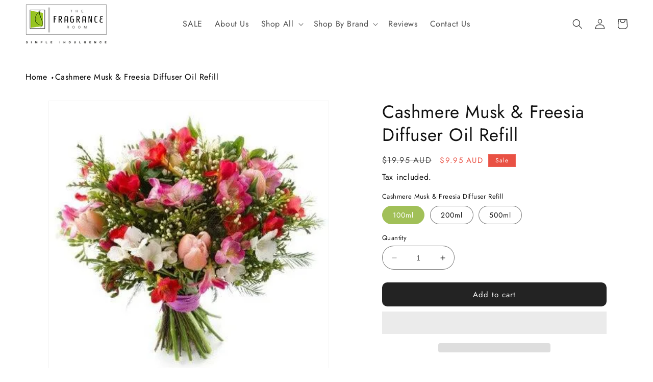

--- FILE ---
content_type: text/html; charset=utf-8
request_url: https://www.thefragranceroom.com.au/products/cashmere-musk-freesia-diffuser-oil-refill
body_size: 66196
content:
<!doctype html>
<html class="no-js" lang="en">
  <head>
<meta name="viewport" content="width=device-width, initial-scale=1">

<!-- Hyperspeed:379723 -->
<!-- hs-shared_id:e6b6db0b -->


<style id='hs-critical-css'>@charset "UTF-8";.color-background-1,.color-scheme-2545df4c-7966-4fa9-86a5-64b63785576e,body{color:rgba(var(--color-foreground));background-color:rgb(var(--color-background))}.h1,.h3,.h4,.h5,h2,h3{font-family:var(--font-heading-family);font-style:var(--font-heading-style);font-weight:var(--font-heading-weight);letter-spacing:calc(var(--font-heading-scale) * .06rem);color:rgb(var(--color-foreground));line-height:calc(1 + .3/max(1,var(--font-heading-scale)));word-break:break-word}.h1{font-size:calc(var(--font-heading-scale) * 3rem)}.caption-large,.field__input{font-size:1.3rem;line-height:calc(1 + .5 / var(--font-body-scale));letter-spacing:.04rem}@supports not (inset:10px){.grid{margin-left:calc(-1 * var(--grid-mobile-horizontal-spacing))}.grid__item{padding-left:var(--grid-mobile-horizontal-spacing);padding-bottom:var(--grid-mobile-vertical-spacing)}}@font-face{font-family:Arimo;src:url(https://static.aitrillion.com/assets/external-fonts/arimo/arimo-Regular.eot);src:url(https://static.aitrillion.com/assets/external-fonts/arimo/arimo-Regular.eot?#iefix) format('embedded-opentype'),url(https://static.aitrillion.com/assets/external-fonts/arimo/arimo-Regular.woff2) format('woff2'),url(https://static.aitrillion.com/assets/external-fonts/arimo/arimo-Regular.woff) format('woff'),url(https://static.aitrillion.com/assets/external-fonts/arimo/arimo-Regular.ttf) format('truetype'),url(https://static.aitrillion.com/assets/external-fonts/arimo/arimo-Regular.svg#arimo-Regular) format('svg');font-weight:400;font-style:normal;font-display:swap}@font-face{font-family:Arimo;src:url(https://static.aitrillion.com/assets/external-fonts/arimo/Arimo-Bold.eot);src:url(https://static.aitrillion.com/assets/external-fonts/arimo/Arimo-Bold.eot?#iefix) format('embedded-opentype'),url(https://static.aitrillion.com/assets/external-fonts/arimo/Arimo-Bold.woff2) format('woff2'),url(https://static.aitrillion.com/assets/external-fonts/arimo/Arimo-Bold.woff) format('woff'),url(https://static.aitrillion.com/assets/external-fonts/arimo/Arimo-Bold.ttf) format('truetype'),url(https://static.aitrillion.com/assets/external-fonts/arimo/Arimo-Bold.svg#arimo-Regular) format('svg');font-weight:700;font-style:normal;font-display:swap}@font-face{font-family:Lato-ai;src:url(https://static.aitrillion.com/assets/fonts_2019/lato-regular/lato-regular-webfont.woff2) format('woff2'),url(https://static.aitrillion.com/assets/fonts_2019/lato-regular/lato-regular-webfont.woff) format('woff');font-weight:400;font-style:normal;font-display:swap}@font-face{font-family:Lato-ai;src:url(https://static.aitrillion.com/assets/fonts_2019/lato-bold/lato-bold-webfont.woff2) format('woff2'),url(https://static.aitrillion.com/assets/fonts_2019/lato-bold/lato-bold-webfont.woff) format('woff');font-weight:600;font-style:normal;font-display:swap}.price .price__badge-sold-out,.price--on-sale .price__regular{display:none}.price--on-sale .price-item--regular{font-size:15px}.product .price .badge{margin-bottom:.5rem}#shopify-subscription-policy-button:before{box-shadow:none}#shopify-buyer-consent{margin-top:1em;display:inline-block;width:100%}#shopify-buyer-consent.hidden{display:none}#shopify-subscription-policy-button{background:0 0;border:none;padding:0;text-decoration:underline;font-size:inherit}#shopify-subscription-policy-button::before{box-shadow:none}.color-background-1,:root{--color-background:255,255,255;--gradient-background:#ffffff;--color-foreground:18,18,18;--color-shadow:18,18,18;--color-button:18,18,18;--color-button-text:255,255,255;--color-secondary-button:255,255,255;--color-secondary-button-text:18,18,18;--color-link:18,18,18;--color-badge-foreground:18,18,18;--color-badge-background:255,255,255;--color-badge-border:18,18,18;--payment-terms-background-color:rgb(255 255 255)}.color-scheme-2545df4c-7966-4fa9-86a5-64b63785576e{--color-background:161,192,88;--gradient-background:#a1c058;--color-foreground:255,255,255;--color-shadow:18,18,18;--color-button:161,192,88;--color-button-text:255,255,255;--color-secondary-button:161,192,88;--color-secondary-button-text:161,192,88;--color-link:161,192,88;--color-badge-foreground:255,255,255;--color-badge-background:161,192,88;--color-badge-border:255,255,255;--payment-terms-background-color:rgb(161 192 88)}.color-scheme-e25e25c2-a7c9-47b5-8bf0-afd5e6d3a41e{--color-background:233,81,68;--gradient-background:#e95144;--color-foreground:255,255,255;--color-shadow:255,255,255;--color-button:233,81,68;--color-button-text:255,255,255;--color-secondary-button:233,81,68;--color-secondary-button-text:255,255,255;--color-link:255,255,255;--color-badge-foreground:255,255,255;--color-badge-background:233,81,68;--color-badge-border:255,255,255;--payment-terms-background-color:rgb(233 81 68)}.color-background-1,.color-scheme-2545df4c-7966-4fa9-86a5-64b63785576e,.color-scheme-e25e25c2-a7c9-47b5-8bf0-afd5e6d3a41e,body{color:rgba(var(--color-foreground));background-color:rgb(var(--color-background))}:root{--font-body-family:Jost,sans-serif;--font-body-style:normal;--font-body-weight:400;--font-body-weight-bold:700;--font-heading-family:Jost,sans-serif;--font-heading-style:normal;--font-heading-weight:400;--font-body-scale:1.0;--font-heading-scale:1.0;--media-padding:px;--media-border-opacity:0.05;--media-border-width:1px;--media-radius:0px;--media-shadow-opacity:0.0;--media-shadow-horizontal-offset:0px;--media-shadow-vertical-offset:4px;--media-shadow-blur-radius:5px;--media-shadow-visible:0;--page-width:160rem;--page-width-margin:0rem;--product-card-image-padding:0.0rem;--product-card-corner-radius:1.0rem;--product-card-text-alignment:center;--product-card-border-width:0.0rem;--product-card-border-opacity:0.1;--product-card-shadow-opacity:0.0;--product-card-shadow-visible:0;--product-card-shadow-horizontal-offset:0.0rem;--product-card-shadow-vertical-offset:0.4rem;--product-card-shadow-blur-radius:0.5rem;--collection-card-image-padding:0.0rem;--collection-card-corner-radius:0.0rem;--collection-card-text-alignment:left;--collection-card-border-width:0.0rem;--collection-card-border-opacity:0.1;--collection-card-shadow-opacity:0.0;--collection-card-shadow-visible:0;--collection-card-shadow-horizontal-offset:0.0rem;--collection-card-shadow-vertical-offset:0.4rem;--collection-card-shadow-blur-radius:0.5rem;--blog-card-image-padding:0.0rem;--blog-card-corner-radius:0.0rem;--blog-card-text-alignment:left;--blog-card-border-width:0.0rem;--blog-card-border-opacity:0.1;--blog-card-shadow-opacity:0.0;--blog-card-shadow-visible:0;--blog-card-shadow-horizontal-offset:0.0rem;--blog-card-shadow-vertical-offset:0.4rem;--blog-card-shadow-blur-radius:0.5rem;--badge-corner-radius:0.0rem;--popup-border-width:1px;--popup-border-opacity:0.1;--popup-corner-radius:0px;--popup-shadow-opacity:0.0;--popup-shadow-horizontal-offset:0px;--popup-shadow-vertical-offset:4px;--popup-shadow-blur-radius:5px;--drawer-border-width:1px;--drawer-border-opacity:0.1;--drawer-shadow-opacity:0.0;--drawer-shadow-horizontal-offset:0px;--drawer-shadow-vertical-offset:4px;--drawer-shadow-blur-radius:5px;--spacing-sections-desktop:0px;--spacing-sections-mobile:0px;--grid-desktop-vertical-spacing:20px;--grid-desktop-horizontal-spacing:20px;--grid-mobile-vertical-spacing:10px;--grid-mobile-horizontal-spacing:10px;--text-boxes-border-opacity:0.1;--text-boxes-border-width:0px;--text-boxes-radius:0px;--text-boxes-shadow-opacity:0.0;--text-boxes-shadow-visible:0;--text-boxes-shadow-horizontal-offset:0px;--text-boxes-shadow-vertical-offset:4px;--text-boxes-shadow-blur-radius:5px;--buttons-radius:0px;--buttons-radius-outset:0px;--buttons-border-width:1px;--buttons-border-opacity:1.0;--buttons-shadow-opacity:0.0;--buttons-shadow-visible:0;--buttons-shadow-horizontal-offset:0px;--buttons-shadow-vertical-offset:4px;--buttons-shadow-blur-radius:5px;--buttons-border-offset:0px;--inputs-radius:0px;--inputs-border-width:1px;--inputs-border-opacity:0.55;--inputs-shadow-opacity:0.0;--inputs-shadow-horizontal-offset:0px;--inputs-margin-offset:0px;--inputs-shadow-vertical-offset:4px;--inputs-shadow-blur-radius:5px;--inputs-radius-outset:0px;--variant-pills-radius:40px;--variant-pills-border-width:1px;--variant-pills-border-opacity:0.55;--variant-pills-shadow-opacity:0.0;--variant-pills-shadow-horizontal-offset:0px;--variant-pills-shadow-vertical-offset:4px;--variant-pills-shadow-blur-radius:5px}*,::after,::before{box-sizing:inherit}html{box-sizing:border-box;font-size:calc(var(--font-body-scale) * 62.5%);height:100%}body{display:grid;grid-template-rows:auto auto 1fr auto;grid-template-columns:100%;min-height:100%;margin:0;font-size:1.5rem;letter-spacing:.06rem;line-height:calc(1 + .8 / var(--font-body-scale));font-family:var(--font-body-family);font-style:var(--font-body-style);font-weight:var(--font-body-weight)}.grid,.list-unstyled,summary{list-style:none}.link{text-decoration:underline}.badge,.header__heading-link{word-break:break-word}.rte ul{list-style-position:inside}.contains-media,.global-media-settings{--border-radius:var(--media-radius);--border-width:var(--media-border-width);--border-opacity:var(--media-border-opacity);--shadow-horizontal-offset:var(--media-shadow-horizontal-offset);--shadow-vertical-offset:var(--media-shadow-vertical-offset);--shadow-blur-radius:var(--media-shadow-blur-radius);--shadow-opacity:var(--media-shadow-opacity);--shadow-visible:var(--media-shadow-visible)}.hidden{display:none!important}.page-width{max-width:var(--page-width);margin:0 auto;padding:0 1.5rem}@media screen and (min-width:750px){body{font-size:1.6rem}.page-width{padding:0 5rem}.header.page-width{padding-left:3.2rem;padding-right:3.2rem}}.isolate{position:relative;z-index:0}.list-unstyled{margin:0;padding:0}.visually-hidden{position:absolute!important;overflow:hidden;width:1px;height:1px;margin:-1px;padding:0;border:0;clip:rect(0 0 0 0);word-wrap:normal!important}.visually-hidden--inline{margin:0;height:1em}.icon-arrow{width:1.5rem}.media,summary{position:relative}.h1,.h3,.h4,.h5,h1,h2,h3{font-family:var(--font-heading-family);font-style:var(--font-heading-style);font-weight:var(--font-heading-weight);letter-spacing:calc(var(--font-heading-scale) * .06rem);color:rgb(var(--color-foreground));line-height:calc(1 + .3/max(1,var(--font-heading-scale)));word-break:break-word}.h1,h1{font-size:calc(var(--font-heading-scale) * 3rem)}h2{font-size:calc(var(--font-heading-scale) * 2rem)}.h3,h3{font-size:calc(var(--font-heading-scale) * 1.7rem)}.h4{font-size:calc(var(--font-heading-scale) * 1.5rem)}.h5{font-size:calc(var(--font-heading-scale) * 1.2rem)}@media only screen and (min-width:750px){.h1,h1{font-size:calc(var(--font-heading-scale) * 3.5rem)}h2{font-size:calc(var(--font-heading-scale) * 2.4rem)}.h3,h3{font-size:calc(var(--font-heading-scale) * 1.8rem)}.h5{font-size:calc(var(--font-heading-scale) * 1.3rem)}}.caption{font-size:1rem;letter-spacing:.07rem;line-height:calc(1 + .7 / var(--font-body-scale))}.caption-large,.field__input,.form__label{font-size:1.3rem;line-height:calc(1 + .5 / var(--font-body-scale));letter-spacing:.04rem}.link--text{color:rgb(var(--color-foreground))}.center{text-align:center}div:empty,p:empty,ul:empty{display:none}.link{display:inline-block;border:none;box-shadow:none;text-underline-offset:.3rem;background-color:transparent;font-size:1.4rem;font-family:inherit}details>*{box-sizing:border-box}:root{--alpha-button-background:1;--alpha-button-border:1;--alpha-link:.85;--alpha-badge-border:.1;--duration-short:.1s;--duration-default:.2s;--duration-long:.5s;--duration-extra-long:.6s;--duration-extended:3s;--animation-slide-in:slideIn var(--duration-extra-long) cubic-bezier(0, 0, .3, 1) forwards;--animation-fade-in:fadeIn var(--duration-extra-long) cubic-bezier(0, 0, .3, 1)}.underlined-link{text-underline-offset:.3rem;text-decoration-thickness:.1rem}.underlined-link{color:rgba(var(--color-link),var(--alpha-link))}.animate-arrow .icon-arrow path{transform:translate(-.25rem)}summary .icon-caret{position:absolute;height:.6rem;right:1.5rem;top:calc(50% - .2rem)}summary::-webkit-details-marker{display:none}:focus{outline:0;box-shadow:none}:focus-visible{outline:.2rem solid rgba(var(--color-foreground),.5);outline-offset:.3rem;box-shadow:0 0 0 .3rem rgb(var(--color-background)),0 0 .5rem .4rem rgba(var(--color-foreground),.3)}.focus-none{box-shadow:none!important;outline:0!important}.rte>:first-child{margin-top:0}.grid{display:flex;flex-wrap:wrap;margin-bottom:2rem;padding:0;column-gap:var(--grid-mobile-horizontal-spacing);row-gap:var(--grid-mobile-vertical-spacing)}.media{display:block}.rte li:last-child,.rte>:last-child{margin-bottom:0}.grid__item{width:calc(25% - var(--grid-mobile-horizontal-spacing) * 3 / 4);max-width:calc(50% - var(--grid-mobile-horizontal-spacing)/ 2);flex-grow:1;flex-shrink:0}.grid--1-col .grid__item{max-width:100%;width:100%}@media screen and (min-width:750px){.caption{font-size:1.2rem}.grid{column-gap:var(--grid-desktop-horizontal-spacing);row-gap:var(--grid-desktop-vertical-spacing)}.grid__item{width:calc(25% - var(--grid-desktop-horizontal-spacing) * 3 / 4);max-width:calc(50% - var(--grid-desktop-horizontal-spacing)/ 2)}.grid--2-col-tablet .grid__item{width:calc(50% - var(--grid-desktop-horizontal-spacing)/ 2)}}@media screen and (min-width:990px){.header:not(.drawer-menu).page-width{padding-left:5rem;padding-right:5rem}.large-up-hide{display:none!important}}@media screen and (max-width:749px){.small-hide{display:none!important}.grid--peek.slider--mobile{margin:0;width:100%}.grid--peek.slider--mobile .grid__item{box-sizing:content-box;margin:0}.grid--peek .grid__item{min-width:35%}.grid--peek.slider .grid__item:first-of-type{margin-left:1.5rem}.grid--peek.slider:after{margin-left:calc(-1 * var(--grid-mobile-horizontal-spacing))}.grid--peek .grid__item{width:calc(50% - var(--grid-mobile-horizontal-spacing) - 3rem)}}@media screen and (min-width:750px) and (max-width:989px){.medium-hide{display:none!important}}.media{background-color:rgba(var(--color-foreground),.1);overflow:hidden}.media--transparent{background-color:transparent}.media>:not(.zoom):not(.deferred-media__poster-button){display:block;max-width:100%;position:absolute;top:0;left:0;height:100%;width:100%}.media>img{object-fit:cover;object-position:center center}.button--secondary{--color-button:var(--color-secondary-button);--color-button-text:var(--color-secondary-button-text)}.button{--shadow-horizontal-offset:var(--buttons-shadow-horizontal-offset);--shadow-vertical-offset:var(--buttons-shadow-vertical-offset);--shadow-blur-radius:var(--buttons-shadow-blur-radius);--shadow-opacity:var(--buttons-shadow-opacity);--shadow-visible:var(--buttons-shadow-visible);--border-offset:var(--buttons-border-offset);--border-opacity:calc(1 - var(--buttons-border-opacity));border-radius:var(--buttons-radius-outset);position:relative}.button{min-width:calc(12rem + var(--buttons-border-width) * 2);min-height:calc(4.5rem + var(--buttons-border-width) * 2)}.button{display:inline-flex;justify-content:center;align-items:center;border:0;padding:0 3rem;font:inherit;text-decoration:none;color:rgb(var(--color-button-text));-webkit-appearance:none;appearance:none;background-color:rgba(var(--color-button),var(--alpha-button-background))}.button:before{content:"";position:absolute;top:0;right:0;bottom:0;left:0;z-index:-1;border-radius:var(--buttons-radius-outset);box-shadow:var(--shadow-horizontal-offset) var(--shadow-vertical-offset) var(--shadow-blur-radius) rgba(var(--color-shadow),var(--shadow-opacity))}.button:after{content:"";position:absolute;top:var(--buttons-border-width);right:var(--buttons-border-width);bottom:var(--buttons-border-width);left:var(--buttons-border-width);z-index:1;border-radius:var(--buttons-radius);box-shadow:0 0 0 calc(var(--buttons-border-width) + var(--border-offset)) rgba(var(--color-button-text),var(--border-opacity)),0 0 0 var(--buttons-border-width) rgba(var(--color-button),var(--alpha-button-background))}.button--secondary:after{--border-opacity:var(--buttons-border-opacity)}.button{font-size:1.5rem;letter-spacing:.1rem;line-height:calc(1 + .2 / var(--font-body-scale))}.button:disabled{opacity:.5}.share-button__button{font-size:1.4rem;display:flex;align-items:center;color:rgb(var(--color-link));margin-left:0;padding-left:0;min-height:4.4rem}.share-button__button,.share-button__fallback button{background-color:transparent;border:none}.share-button__button .icon-share{height:1.2rem;margin-right:1rem;min-width:1.3rem}.share-button__fallback{display:flex;align-items:center;position:absolute;top:3rem;left:.1rem;z-index:3;width:100%;min-width:max-content;border-radius:var(--inputs-radius);border:0}.field:after,.share-button__fallback:after{content:"";position:absolute;top:var(--inputs-border-width);right:var(--inputs-border-width);bottom:var(--inputs-border-width);left:var(--inputs-border-width);border:.1rem solid transparent;border-radius:var(--inputs-radius);box-shadow:0 0 0 var(--inputs-border-width) rgba(var(--color-foreground),var(--inputs-border-opacity));z-index:1}.field{position:relative;width:100%}.share-button__fallback:before{background:rgb(var(--color-background));content:"";position:absolute;top:0;right:0;bottom:0;left:0;border-radius:var(--inputs-radius-outset);box-shadow:var(--inputs-shadow-horizontal-offset) var(--inputs-shadow-vertical-offset) var(--inputs-shadow-blur-radius) rgba(var(--color-shadow),var(--inputs-shadow-opacity));z-index:-1}.share-button__fallback button{width:4.4rem;height:4.4rem;padding:0;flex-shrink:0;display:flex;justify-content:center;align-items:center;position:relative;right:var(--inputs-border-width)}.share-button__close,.share-button__copy{background-color:transparent;color:rgb(var(--color-foreground))}.share-button__fallback .field:after,.share-button__fallback .field:before{content:none}.share-button__fallback .field{border-radius:0;min-width:auto;min-height:auto}.share-button__fallback .field__input:-webkit-autofill{outline:.2rem solid rgba(var(--color-foreground),.5);outline-offset:.1rem;box-shadow:0 0 0 .1rem rgb(var(--color-background)),0 0 .5rem .4rem rgba(var(--color-foreground),.3)}.share-button__fallback .field__input{box-shadow:none;text-overflow:ellipsis;white-space:nowrap;overflow:hidden;filter:none;min-width:auto;min-height:auto}.share-button__fallback .icon{width:1.5rem;height:1.5rem}.share-button__message:not(:empty){display:flex;align-items:center;width:100%;height:100%;margin-top:0;padding:.8rem 0 .8rem 1.5rem;margin:var(--inputs-border-width)}.field,.field__button{display:flex}.field__input{-webkit-appearance:none;appearance:none;background-color:rgb(var(--color-background));color:rgb(var(--color-foreground));font-size:1.6rem;width:100%;box-sizing:border-box;border-radius:var(--inputs-radius);height:4.5rem;min-height:calc(var(--inputs-border-width) * 2);min-width:calc(7rem + (var(--inputs-border-width) * 2));position:relative;border:0}.field__label{color:rgba(var(--color-foreground),.75)}.field:before{content:"";position:absolute;top:0;right:0;bottom:0;left:0;border-radius:var(--inputs-radius-outset);box-shadow:var(--inputs-shadow-horizontal-offset) var(--inputs-shadow-vertical-offset) var(--inputs-shadow-blur-radius) rgba(var(--color-shadow),var(--inputs-shadow-opacity));z-index:-1}.field__input{flex-grow:1;text-align:left;padding:1.5rem;margin:var(--inputs-border-width)}.field__label{font-size:1.6rem;left:calc(var(--inputs-border-width) + 2rem);top:calc(1rem + var(--inputs-border-width));margin-bottom:0;position:absolute;letter-spacing:.1rem;line-height:1.5}.field__input:-webkit-autofill~.field__label,.field__input:not(:placeholder-shown)~.field__label{font-size:1rem;top:calc(var(--inputs-border-width) + .5rem);left:calc(var(--inputs-border-width) + 2rem);letter-spacing:.04rem}.field__input:-webkit-autofill,.field__input:not(:placeholder-shown){padding:2.2rem 1.5rem .8rem 2rem;margin:var(--inputs-border-width)}.field__input::-webkit-search-cancel-button{display:none}.field__button{align-items:center;background-color:transparent;border:0;color:currentColor;height:4.4rem;justify-content:center;overflow:hidden;padding:0;position:absolute;right:0;top:0;width:4.4rem}.quantity__rules,.quantity__rules-cart,header-menu>details{position:relative}.field__button>svg{height:2.5rem;width:2.5rem}.field__input:-webkit-autofill~.field__button,.field__input:-webkit-autofill~.field__label{color:#000}.form__label{display:block;margin-bottom:.6rem}.search-modal{border-bottom:.1rem solid rgba(var(--color-foreground),.08)}.quantity__rules{margin-top:1.2rem;font-size:1.2rem}.modal__toggle-close{display:none}.modal__toggle{list-style-type:none}.modal__toggle-open{display:flex}.modal__close-button.link{display:flex;justify-content:center;align-items:center;padding:0;height:4.4rem;width:4.4rem;background-color:transparent}.modal__close-button .icon{height:1.7rem;width:1.7rem}.modal__content{position:absolute;top:0;left:0;right:0;bottom:0;background:rgb(var(--color-background));z-index:4;display:flex;justify-content:center;align-items:center}.header__icon{color:rgb(var(--color-foreground))}.header__icon span{height:100%}.search-modal__form{width:100%}.section-header.shopify-section-group-header-group{z-index:3}.shopify-section-header-sticky{position:sticky;top:0}.shopify-section-group-header-group{z-index:4}.header-wrapper{display:block;position:relative;background-color:rgb(var(--color-background))}.header{display:grid;grid-template-areas:"left-icons heading icons";grid-template-columns:1fr 2fr 1fr;align-items:center}.header>.header__heading-link{line-height:0}.header__heading,.header__heading-link{grid-area:heading;justify-self:center}.header__heading-link{display:inline-block;padding:.75rem;text-decoration:none}.header__heading-logo{height:auto;max-width:100%}.header__heading-logo-wrapper{width:100%;display:inline-block}@media screen and (max-width:989px){.header__heading-link{text-align:center}}.header__icons{display:flex;grid-area:icons;justify-self:end}.header__icon span,.header__icon:not(.header__icon--summary){display:flex;align-items:center;justify-content:center}.header__icon:after{content:none}.header__icon .icon{height:2rem;width:2rem;fill:none;vertical-align:middle}.header__icon,.header__icon--cart .icon{height:4.4rem;width:4.4rem;padding:0}.header__icon--cart{position:relative;margin-right:-1.2rem}.header>.header__search{grid-area:left-icons;justify-self:start}.header--top-center header-drawer{grid-area:left-icons}.header__search{display:inline-flex;line-height:0}.search-modal{opacity:0;min-height:calc(100% + var(--inputs-margin-offset) + (2 * var(--inputs-border-width)));height:100%}.search-modal__content{display:flex;align-items:center;justify-content:center;width:100%;height:100%;padding:0 5rem 0 1rem;line-height:calc(1 + .8 / var(--font-body-scale));position:relative}.search-modal__content-bottom{bottom:calc((var(--inputs-margin-offset)/ 2))}.search-modal__close-button{position:absolute;right:.3rem}@media screen and (min-width:990px){.header{grid-template-columns:1fr auto 1fr}.header--middle-left{grid-template-areas:"heading navigation icons";grid-template-columns:auto auto 1fr;column-gap:2rem}.header--middle-left .header__heading-link{margin-left:-.75rem}.header__heading-link{justify-self:start}.header:not(.header--top-center) *>.header__search{display:inline-flex}.search-modal__form{max-width:74.2rem}.search-modal__close-button{position:initial;margin-left:.5rem}}.header__icon--menu .icon{display:block;position:absolute;opacity:1;transform:scale(1)}details:not([open])>.header__icon--menu .icon-close{visibility:hidden;opacity:0;transform:scale(.8)}.header__inline-menu{margin-left:-1.2rem;grid-area:navigation;display:none}.header__menu-item{padding:1.2rem;text-decoration:none;color:rgba(var(--color-foreground),.75)}.global-settings-popup{border-radius:var(--popup-corner-radius);border-color:rgba(var(--color-foreground),var(--popup-border-opacity));border-style:solid;border-width:var(--popup-border-width);box-shadow:var(--popup-shadow-horizontal-offset) var(--popup-shadow-vertical-offset) var(--popup-shadow-blur-radius) rgba(var(--color-shadow),var(--popup-shadow-opacity));z-index:-1}.header__menu-item .icon-caret{right:.8rem}@media screen and (min-width:990px){.header__inline-menu{display:block}.header--middle-left .header__inline-menu{margin-left:0}.slider:not(.slider--everywhere):not(.slider--desktop)+.slider-buttons{display:none}}.badge{border:1px solid transparent;border-radius:var(--badge-corner-radius);display:inline-block;font-size:1.2rem;letter-spacing:.1rem;line-height:1;padding:.5rem 1.3rem .6rem;text-align:center;background-color:rgb(var(--color-badge-background));border-color:rgba(var(--color-badge-border),var(--alpha-badge-border));color:rgb(var(--color-badge-foreground))}.gradient{background:rgb(var(--color-background));background:var(--gradient-background);background-attachment:fixed}@media screen and (forced-colors:active){.icon{color:CanvasText;fill:CanvasText!important}}.global-media-settings:after{box-shadow:var(--media-shadow-horizontal-offset) var(--media-shadow-vertical-offset) var(--media-shadow-blur-radius) rgba(var(--color-shadow),var(--media-shadow-opacity))}.global-media-settings{position:relative;border:var(--media-border-width) solid rgba(var(--color-foreground),var(--media-border-opacity));border-radius:var(--media-radius);overflow:visible!important;background-color:rgb(var(--color-background))}.global-media-settings:after{content:"";position:absolute;top:calc(var(--media-border-width) * -1);right:calc(var(--media-border-width) * -1);bottom:calc(var(--media-border-width) * -1);left:calc(var(--media-border-width) * -1);border-radius:var(--media-radius);z-index:-1}.global-media-settings--no-shadow{overflow:hidden!important}.global-media-settings--no-shadow:after{content:none}.global-media-settings img{border-radius:calc(var(--media-radius) - var(--media-border-width))}@supports not (inset:10px){.grid{margin-left:calc(-1 * var(--grid-mobile-horizontal-spacing))}.grid__item{padding-left:var(--grid-mobile-horizontal-spacing);padding-bottom:var(--grid-mobile-vertical-spacing)}@media screen and (min-width:749px){.grid--peek .grid__item{padding-left:var(--grid-mobile-horizontal-spacing)}}@media screen and (min-width:750px){.grid{margin-left:calc(-1 * var(--grid-desktop-horizontal-spacing))}.grid__item{padding-left:var(--grid-desktop-horizontal-spacing);padding-bottom:var(--grid-desktop-vertical-spacing)}}}@media (forced-colors:active){.button{border:1px solid transparent}}.rte:after{clear:both;content:"";display:block}@media screen and (min-width:750px){.search-modal__close-button{right:1rem}.search-modal__content{padding:0 6rem}}.rte ul{padding-left:2rem}.rte li{list-style:inherit}.header--middle-left{grid-template-columns:1fr 4fr 1fr;column-gap:2rem}.header--middle-left .header__inline-menu{margin-left:0;font-family:var(--font-heading-family);text-align:center}.h5,.header__menu-item span{font-size:16px}.button:after{box-shadow:unset}a{text-decoration:none!important}.underlined-link{border-bottom:1px solid}span.price-item.price-item--sale.price-item--last{color:#e95144}.product-form__input input[type=radio]:checked+label{background-color:#a1c058!important;color:rgb(var(--color-background))!important;border-color:#a1c058!important}button#CartDrawer-Checkout{background:#a1c058}@media only screen and (max-width:767px){.header--middle-left{grid-template-columns:1fr 1fr 1fr}}button{border-radius:10px!important}li.list-payment__item:nth-child(3),li.list-payment__item:nth-child(8){display:none}li.list-payment__item.custom-payments-icons img{height:24px;background:#fff;border-radius:5px;padding:3px}.predictive-search{display:none;position:absolute;top:calc(100% + .1rem);left:-.1rem;border-width:var(--popup-border-width);border-style:solid;border-color:rgba(var(--color-foreground),var(--popup-border-opacity));background-color:rgb(var(--color-background));z-index:3;border-bottom-right-radius:var(--popup-corner-radius);border-bottom-left-radius:var(--popup-corner-radius);box-shadow:var(--popup-shadow-horizontal-offset) var(--popup-shadow-vertical-offset) var(--popup-shadow-blur-radius) rgba(var(--color-shadow),var(--popup-shadow-opacity));overflow-y:auto;-webkit-overflow-scrolling:touch}@media screen and (max-width:749px){.predictive-search--header{right:0;left:0;top:100%}}predictive-search:not([loading]) .predictive-search__loading-state{display:none}predictive-search .spinner{width:1.5rem;height:1.5rem;line-height:0}.predictive-search__item-content{grid-area:product-content;display:flex;flex-direction:column}.predictive-search__image{grid-area:product-image;object-fit:contain;font-family:'object-fit: contain'}:root{--yeps-z-index:999}.yeps-top-push.yeps-top-show .shopify-section-header-sticky:not(.shopify-section-header-hidden){top:calc(var(--yeps-top-height) + var(--yeps-top-height-offset))!important}@media screen and (min-width:750px){.predictive-search{border-top:none;width:calc(100% + .2rem)}.header predictive-search{position:relative}.yeps-top-push.yeps-top-show .product__column-sticky{top:calc(3rem + var(--yeps-top-height) + var(--yeps-top-height-offset))!important}}:root{--yeps-top-height:56px;--yeps-top-height-offset:0px}#aio-review-product-image *,.aaa-loyalty-overlay *,.egg-site-all-reviews *,.egg_site_review_contenor *{-webkit-box-sizing:border-box;-moz-box-sizing:border-box;box-sizing:border-box}.egg_site_review_cont a{text-decoration:none;font-size:16px}.egg_site_review_cont a svg{display:inline-block}.egg_site_review_cont{top:3.5%!important}#eggSiteReviewBtn{-webkit-font-smoothing:antialiased}.full-width{float:left;width:100%}.text-lowercase{text-transform:lowercase}ul.egg_store_nav{padding-left:0;width:100%;border-bottom:2px solid #f7f6f8}.egg_store_nav li a{border:none;padding:20px 80px;text-decoration:none;font-family:inherit;font-style:normal;font-weight:500;font-size:20px;line-height:20px;letter-spacing:normal;background:0 0;position:relative}*,::after,::before{box-sizing:border-box!important}.egg_site_review_overlay{background-color:rgba(0,0,0,.8);z-index:2147483647!important;height:100%!important;left:0;position:fixed;right:0;top:0;width:100%;overflow-y:auto;overflow-x:hidden}.egg_site_review_cont{margin:0 auto;position:relative;width:80%;max-width:1030px;z-index:999999;direction:initial}.egg_site_review_cont_top_header{font-size:16px!important;padding:16px;text-align:left;background:#fff;text-transform:initial;letter-spacing:0;font-family:Arimo,sans-serif!important;margin-bottom:-2px;color:#000;position:relative;line-height:20px}.egg_close_siteReviewForm{top:0;font-size:20px;height:25px;position:absolute;right:15px;text-align:center;vertical-align:middle;width:25px;color:#fff!important;z-index:99;line-height:25px;margin-top:15px}.egg_site_review_cont{font-family:inherit}.egg_review_load_more{background:#fff;border:1px solid;border-radius:6px;padding:12px 24px;text-align:center;font-family:inherit;font-style:normal;font-weight:700;font-size:14px;line-height:16px;margin:20px auto}.egg_store_nav>li>a{font-weight:700}.aio-sorting-dropdown button{border:none;background:0 0;outline:0;box-shadow:none;float:right;width:auto;padding:0;z-index:1;position:relative}.aio-custom-dropdown-menu{opacity:0;visibility:hidden;list-style:none;padding:16px;position:absolute;width:272px;background:#fff;border:none;border-radius:4px;-webkit-box-shadow:0 6px 14px -4px rgb(0 0 0 / 14%);right:0;left:auto;top:0;margin-top:48px;z-index:2}.aio-sorting-dropdown ul li{float:left;width:100%!important}.aio-sorting-dropdown ul li a{border-radius:5px;font-family:inherit;font-weight:400;font-size:14px;line-height:14px;opacity:.95;letter-spacing:normal;text-decoration:none;padding:10px 7px;width:100%;display:block}.aio-sorting-dropdown ul li.sortby{font-weight:700;opacity:1;padding:10px 7px;width:100%;font-family:inherit;font-size:16px;line-height:16px;letter-spacing:normal}.rating_progress{display:flex;align-items:center;margin-bottom:10px;display:-webkit-flex}.rating_progress label{font-family:inherit;font-style:normal;font-weight:400;font-size:14px!important;line-height:16px!important;white-space:nowrap;margin-bottom:auto;margin-top:auto}.rating_progress .progress{margin:0 20px;position:relative;height:14px;background:#f2f2f5;border-radius:12px;max-width:100%;width:256px;position:relative;top:2px}span.show_strval{font:14px/14px Arial;letter-spacing:.14px;color:#4a4e5b}.rating_progress output{position:absolute;background:gold;z-index:2;display:block;box-sizing:border-box;top:0;bottom:0;left:0;border-radius:12px}.rating_progress .progress progress{visibility:hidden;position:absolute}.aio-sorting-dropdown button{border:none;background:0 0;outline:0;box-shadow:none;float:right;width:auto;padding:0!important;z-index:1;position:relative;outline:0!important;margin-top:auto;margin-bottom:auto}.aio-sorting-dropdown button svg:not(.caret){vertical-align:bottom}.aio-custom-dropdown-menu{opacity:0;visibility:hidden;list-style:none;padding:16px;position:absolute;width:272px;background:#fff;border:1px solid #eceff7;box-shadow:0 4px 8px rgb(0 0 0 / 5%);border-radius:12px;right:0;left:auto;top:0;margin-top:48px;z-index:2}.aio-custom-dropdown-menu ul{list-style:none;padding:0!important;margin:0}.aio-sorting-dropdown ul li{float:left;width:100%!important;border-radius:5px;margin-top:5px}.aio-sorting-dropdown ul li a{border-radius:5px;font-family:inherit;font-weight:400;font-size:14px;line-height:14px;opacity:.95;letter-spacing:normal;text-decoration:none;padding:11px 8px;width:100%;display:block;border-radius:5px}.aio-sorting-dropdown ul li.sortby{opacity:1;padding:10px 7px;width:100%;font-family:inherit;font-size:16px;line-height:16px;font-weight:700}.aio-sorting-dropdown ul li.review-sort-by span.checked_by{display:none;float:right;margin-right:5px}.reiew_rating_count{display:flex;align-items:center}.reiew_rating_count .rating_average,.reiew_rating_count .review_count{font-family:inherit;font-style:normal;font-weight:400;font-size:15px;line-height:18px}.reiew_rating_count .pipe{color:#b5b5b5;margin:0 7px;position:relative;top:-1px}.aio_review_rating_inner{width:350px;max-width:100%;float:left}.aio_review_rating_filterby .pipe{color:#b5b5b5}.filterby{font-family:inherit;font-style:normal;font-weight:700;font-size:15px;line-height:18px;color:#000}.filterstar{font-family:inherit;font-style:normal;font-weight:400;font-size:15px;line-height:18px;color:#000;margin-right:18px}.aio_review_rating_inner .aio_review_rating_filter{display:flex;align-items:center;margin-top:10px}.aio_review_rating_filter.aio_review_rating_filter_dd{display:flex;align-items:center;margin-top:0;margin-bottom:20px}.aio_review_rating_clearfilter{font-family:inherit;font-style:normal;font-weight:400;font-size:15px;line-height:18px;color:#ff2c2c;letter-spacing:normal}.rating_progress label,span.show_strval{font-weight:500;font-style:normal;letter-spacing:normal;font-family:inherit}.text-sentencecase{text-transform:lowercase}.text-sentencecase:first-letter{text-transform:uppercase}.aio-avg-rating-hide .aio_review_rating_leftsec .reiew_rating_count .pipe{top:auto}.egg_store_question_review_tab .aio-sorting-dropdown{position:absolute;top:auto;right:0;left:auto;bottom:11px}.egg_store_question_review_tab ul.egg_store_nav{margin-left:0;margin-bottom:0;display:flex;padding-left:0;width:100%;border-bottom:2px solid #f7f6f8}.egg_store_nav>li{display:inline;list-style:none;margin-right:10px;background:0 0;border:none}.egg_store_nav li a{display:inline-block}.egg_store_nav li a{border:none;padding:20px 80px;text-decoration:none;font-family:inherit;font-style:normal;font-weight:700;font-size:20px;line-height:20px;letter-spacing:normal;background:0 0;position:relative}.egg_store_nav li a.active:after{content:"";position:absolute;bottom:0;top:auto;left:0;right:0;height:3px;width:100%;display:inline-block;z-index:1;border-radius:25px!important;border:none}@media (max-width:890px){.rating_progress{width:100%;display:flex;max-width:430px;display:-webkit-flex}}@media (max-width:768px){.aio_review_rating_inner{width:100%}.rating_progress,.rating_progress .progress{width:100%!important;max-width:100%!important;flex:1 1 auto}.rating_progress{margin-bottom:15px!important}.reiew_rating_count{width:100%;margin-top:15px;justify-content:center}.egg_store_question_review_tab ul.egg_store_nav{margin-top:0;padding-right:40px}.egg_store_nav>li{width:50%;margin:0}.egg_store_nav>li>a{padding:20px!important;width:100%;text-align:center}.egg_store_nav li a{font-size:18px;line-height:18px}.egg_store_nav li a.active:after{height:2px}.aio-sorting-dropdown button:not(.total_reviews) svg{width:33px;height:33px}}@media (max-width:400px){.rating_progress .progress{margin-left:20px}}.egg_review_load_more_section{text-align:center;width:100%;float:left}.egg_review_load_more{background:#fff;border:1px solid;border-radius:6px;padding:12px 24px;text-align:center;font-family:inherit;font-style:normal;font-weight:700;font-size:14px;line-height:16px;margin:40px auto 20px}@media screen and (max-width:1024px){.egg_site_review_cont{width:100%;max-width:90%}}@media screen and (max-width:860px){.egg_site_review_cont{width:66%;top:13%}}@media screen and (max-width:641px){.egg_site_review_cont{top:2%}.egg_site_review_cont{width:92%}}@media screen and (max-width:768px){ul.egg_store_nav{margin-top:0}.rating_progress,.rating_progress .progress{width:100%!important;max-width:100%!important}.rating_progress{margin-bottom:15px!important}.egg_store_nav>li{width:50%;margin:0}.egg_store_nav>li>a{padding:15px 15px 20px!important;width:100%;text-align:center}}@media screen and (max-width:361px){.egg_site_review_cont{width:89%}}.egg_site_review_cont{display:none;transform:scale(1.2);opacity:0}.egg_store_question_review_tab{width:100%}.egg_store_question_review_tab ul.egg_store_nav{margin-left:0;margin-bottom:0;display:flex}.egg_store_question_review_tab ul.egg_store_nav li::before{display:none}.aaa-loyalty-overlay{overflow-y:auto;position:fixed;top:0;bottom:0;left:0;right:0;background:rgba(0,0,0,.78);visibility:hidden;opacity:0;z-index:999999999}.aaa-loyalty-popup{position:relative;margin:40px auto;padding:0;border-radius:3px!important;width:66%;max-width:712px;height:auto;position:relative;overflow:auto;direction:initial}#popup1 .aaa-loyalty-popup{overflow:hidden}@media (max-width:1340px){.aaa-loyalty-popup{width:70%}}@media (max-width:1200px){.aaa-loyalty-popup{width:80%}}@media (min-width:1001px){.aaa-loyalty-overlay{display:flex;display:-webkit-flex;align-items:flex-start}}@media (max-width:1000px){.aaa-loyalty-popup{margin:40px auto}.aaa-loyalty-popup{width:98%}}.aaa-noti-container{display:none}.aaa-noti-container{display:none;margin:0 auto;position:fixed;text-align:center;z-index:99999999}@media (max-width:480px){.aaa-loyalty-popup{margin:40px auto 0}.aaa-noti-container{width:auto!important;right:15px}}.ai-app-site-btn{padding:5px 10px;min-width:auto;text-align:center;z-index:9999999;line-height:22px;font-family:Lato-ai;width:auto;letter-spacing:initial;direction:initial;text-align:center;font-size:15px;font-weight:400;letter-spacing:1px;box-sizing:border-box;border-radius:20px 20px 0 0;white-space:nowrap;box-shadow:0 4px 16px 4px rgba(0,0,0,.16);text-decoration:none}.ai-app-site-btn svg{position:relative;width:18px;margin-right:0;vertical-align:initial;margin-bottom:0;display:inline-block}.ai-app-site-btn span.review_btn_txt{display:inline-block;line-height:unset;vertical-align:middle;font-family:Arial,sans-serif}@media (max-width:767px){.ai-app-site-btn span.review_btn_txt{display:none}.egg_site_review_left_middle{left:-3px!important;padding:5px 9px}.ai-app-site-btn{padding:9px;border-radius:22px 22px 0 0}.ai-app-site-btn svg{width:22px}}@media (min-width:768px){.ai-app-site-btn span.review_btn_txt{font-size:12px;font-weight:700;text-transform:uppercase;letter-spacing:1px}.ai-app-site-btn span.review_btn_img{line-height:0!important;display:inline-block;vertical-align:middle;padding:6px;line-height:normal;border-radius:50%;margin-right:12px}}.aaa-loyalty-popup{display:none;transform:scale(1.2);opacity:0}.price,.price--large{line-height:calc(1 + .5 / var(--font-body-scale))}.price{letter-spacing:.1rem;color:rgb(var(--color-foreground))}.price>*{display:inline-block;vertical-align:top}.price .price-item{display:inline-block;margin:0 1rem 0 0}.price__regular .price-item--regular{margin-right:0}.price--large{font-size:1.6rem;letter-spacing:.13rem}@media screen and (min-width:750px){.price{margin-bottom:0}.price--large{font-size:1.8rem}}.price__regular{display:block}.price .price__badge-sale,.price .price__badge-sold-out,.price--on-sale .price__regular,.price__sale{display:none}.price--on-sale .price__badge-sale{display:inline-block}.price--on-sale .price__sale{display:initial;flex-direction:row;flex-wrap:wrap}.price--on-sale .price-item--regular{text-decoration:line-through;color:rgba(var(--color-foreground),.75)}.unit-price{display:block;font-size:1.1rem;letter-spacing:.04rem;line-height:calc(1 + .2 / var(--font-body-scale));margin-top:.2rem;text-transform:uppercase;color:rgba(var(--color-foreground),.7)}.price,.price--on-sale .price-item--regular{font-size:15px}slider-component{--desktop-margin-left-first-item:max(
    5rem,
    calc((100vw - var(--page-width) + 10rem - var(--grid-desktop-horizontal-spacing)) / 2)
  );position:relative;display:block}@media screen and (max-width:749px){.slider.slider--mobile{position:relative;flex-wrap:inherit;overflow-x:auto;scroll-snap-type:x mandatory;scroll-behavior:smooth;scroll-padding-left:1.5rem;-webkit-overflow-scrolling:touch;margin-bottom:1rem}.slider--mobile:after{content:'';width:0;padding-left:1.5rem}.slider.slider--mobile .slider__slide{margin-bottom:0;padding-top:max(var(--focus-outline-padding),var(--shadow-padding-top));padding-bottom:max(var(--focus-outline-padding),var(--shadow-padding-bottom))}}.slider__slide{--focus-outline-padding:0.5rem;--shadow-padding-top:calc((var(--shadow-vertical-offset) * -1 + var(--shadow-blur-radius)) * var(--shadow-visible));--shadow-padding-bottom:calc((var(--shadow-vertical-offset) + var(--shadow-blur-radius)) * var(--shadow-visible));scroll-snap-align:start;flex-shrink:0;padding-bottom:0}@media (prefers-reduced-motion){.motion-reduce{animation:none!important}.slider{scroll-behavior:auto}}.slider{scrollbar-color:rgb(var(--color-foreground)) rgba(var(--color-foreground),0.04);-ms-overflow-style:none;scrollbar-width:none}.slider::-webkit-scrollbar{height:.4rem;width:.4rem;display:none}.slider::-webkit-scrollbar-thumb{background-color:rgb(var(--color-foreground));border-radius:.4rem;border:0}.slider::-webkit-scrollbar-track{background:rgba(var(--color-foreground),.04);border-radius:.4rem}.slider-counter{display:flex;justify-content:center;min-width:4.4rem}.slider-buttons{display:flex;align-items:center;justify-content:center}@media screen and (min-width:750px){.slider--mobile+.slider-buttons{display:none}}.slider-button{color:rgba(var(--color-foreground),.75);background:0 0;border:none;width:44px;height:44px;display:flex;align-items:center;justify-content:center}.slider-button .icon{height:.6rem}.slider-button--next .icon{transform:rotate(-90deg)}.slider-button--prev .icon{transform:rotate(90deg)}.drawer{visibility:hidden}.reset__button,.search__button{top:var(--inputs-border-width)}.reset__button:not(:focus)::after{border-right:.1rem solid rgba(var(--color-foreground),.08);display:block;content:'';position:absolute;right:0}.search__input.field__input{padding-right:9.8rem}.search__button{right:var(--inputs-border-width)}.reset__button{right:calc(var(--inputs-border-width) + 4.4rem)}.reset__button:not(:focus)::after{height:calc(100% - 1.8rem)}.search__button .icon{height:1.8rem;width:1.8rem}.reset__button .icon.icon-close{height:1.8rem;width:1.8rem;stroke-width:.1rem}input::-webkit-search-decoration{-webkit-appearance:none}.header__icon--menu{position:initial}.menu-drawer{position:absolute;transform:translate(-100%);visibility:hidden;z-index:3;left:0;top:100%;width:calc(100vw - 4rem);padding:0;border-width:0 var(--drawer-border-width) 0 0;background-color:rgb(var(--color-background));overflow-x:hidden;border-style:solid;border-color:rgba(var(--color-foreground),var(--drawer-border-opacity));filter:drop-shadow(var(--drawer-shadow-horizontal-offset) var(--drawer-shadow-vertical-offset) var(--drawer-shadow-blur-radius) rgba(var(--color-shadow),var(--drawer-shadow-opacity)))}.js .menu-drawer{height:calc(100vh - 100%);height:calc(var(--viewport-height,100vh) - (var(--header-bottom-position,100%)))}@media screen and (min-width:750px){.menu-drawer{width:40rem}.loading-overlay{left:0}}.menu-drawer__inner-container{position:relative;height:100%}.menu-drawer__navigation-container{display:grid;grid-template-rows:1fr auto;align-content:space-between;overflow-y:auto;height:100%}.menu-drawer__navigation{padding:5.6rem 0}.menu-drawer__inner-submenu{height:100%;overflow-x:hidden;overflow-y:auto}.js .menu-drawer__menu li{margin-bottom:.2rem}.menu-drawer__menu-item{padding:1.1rem 3.2rem;text-decoration:none;font-size:1.8rem}.menu-drawer summary.menu-drawer__menu-item{padding-right:5.2rem}.js .menu-drawer__menu-item .icon-caret{display:none}.menu-drawer__menu-item>.icon-arrow{position:absolute;right:2.5rem;top:50%;transform:translateY(-50%)}.js .menu-drawer__submenu{position:absolute;top:0;width:100%;bottom:0;left:0;background-color:rgb(var(--color-background));border-left:.1rem solid rgba(var(--color-foreground),.2);z-index:1;transform:translate(100%);visibility:hidden}.js .menu-drawer__submenu .menu-drawer__submenu{overflow-y:auto}.menu-drawer__close-button{margin-top:1.5rem;padding:1.2rem 2.6rem;text-decoration:none;display:flex;align-items:center;font-size:1.4rem;width:100%;background-color:transparent;font-family:var(--font-body-family);font-style:var(--font-body-style);text-align:left}.menu-drawer__close-button .icon-arrow{transform:rotate(180deg);margin-right:1rem}.menu-drawer__utility-links{padding:0;background-color:rgba(var(--color-foreground),.03);position:relative}.header--has-social .menu-drawer__utility-links{padding:2rem}.menu-drawer__account{display:inline-flex;align-items:center;text-decoration:none;padding:1.2rem;font-size:1.4rem;color:rgb(var(--color-foreground));margin-bottom:2rem}.menu-drawer__account .icon-account{height:2rem;width:2rem;margin-right:1rem}.menu-drawer .list-social{justify-content:flex-start}.menu-drawer .list-social__link{padding:1.3rem 1.25rem}.loading-overlay{position:absolute;z-index:1;width:1.8rem}@media screen and (max-width:749px){.loading-overlay{top:0;right:0}}.loading-overlay__spinner{width:1.8rem;display:inline-block}.spinner{animation:1.4s linear infinite rotator}@keyframes rotator{0%{transform:rotate(0)}100%{transform:rotate(270deg)}}.path{stroke-dasharray:280;stroke-dashoffset:0;transform-origin:center;stroke:rgb(var(--color-foreground));animation:1.4s ease-in-out infinite dash}@keyframes dash{0%{stroke-dashoffset:280}50%{stroke-dashoffset:75;transform:rotate(135deg)}100%{stroke-dashoffset:280;transform:rotate(450deg)}}.mega-menu__link{line-height:calc(1 + .3 / var(--font-body-scale))}.mega-menu{position:static}.mega-menu__content{background-color:rgb(var(--color-background));border-left:0;border-radius:0;border-right:0;left:0;overflow-y:auto;padding-bottom:2.4rem;padding-top:2.4rem;position:absolute;right:0;top:100%}.shopify-section-header-sticky .mega-menu__content{max-height:calc(100vh - var(--header-bottom-position-desktop,20rem) - 4rem)}.js .mega-menu__content{opacity:0;transform:translateY(-1.5rem)}.mega-menu__list{display:grid;grid-template-columns:repeat(6,minmax(0,1fr));display:grid;gap:2.4rem 4rem;grid-template-columns:repeat(4,minmax(0,1fr));list-style:none}.mega-menu__link{color:rgba(var(--color-foreground),.75);text-decoration:none;word-wrap:break-word}.mega-menu__link--level-2{font-size:1.4rem}.mega-menu__link,.mega-menu__link--level-2:not(:only-child){color:#000;text-align:left;font-family:var(--font-heading-family)}.mega-menu .mega-menu__list--condensed{display:block}.mega-menu__list--condensed .mega-menu__link{font-weight:400}.mega-menu__link--level-2:not(:only-child){margin-bottom:.8rem;font-size:20px}.mega-menu__link{display:block;font-size:17px;padding-bottom:.6rem;padding-top:.6rem}.drawer{position:fixed;z-index:1000;left:0;top:0;width:100vw;height:100%;display:flex;justify-content:flex-end;background-color:rgba(var(--color-foreground),.5)}.drawer__inner,.drawer__inner-empty{padding:0 1.5rem;overflow:hidden;flex-direction:column;height:100%}.drawer__header,.drawer__inner,.drawer__inner-empty{background-color:rgb(var(--color-background));display:flex}.drawer__inner{width:40rem;max-width:calc(100vw - 3rem);border:.1rem solid rgba(var(--color-foreground),.2);border-right:0;transform:translateX(100%)}.cart-drawer__warnings{display:flex;flex-direction:column;flex:1;justify-content:center}cart-drawer.is-empty .drawer__inner{display:grid;grid-template-rows:1fr;align-items:center;padding:0}cart-drawer-items.is-empty+.drawer__footer,cart-drawer.is-empty .drawer__header{display:none}.drawer__header{position:relative;padding:1.5rem 0;justify-content:space-between;align-items:center}.drawer__heading{margin:0 0 1rem}.drawer__close{display:inline-block;padding:0;min-width:4.4rem;min-height:4.4rem;box-shadow:0 0 0 .2rem rgba(var(--color-button),0);position:absolute;top:10px;right:-10px;color:rgb(var(--color-foreground));background-color:transparent;border:none}.drawer__footer{background-color:rgb(var(--color-background))}.cart-drawer__warnings .drawer__close{right:5px}.drawer__close svg{height:2.4rem;width:2.4rem}.drawer__contents{flex-grow:1;display:flex;flex-direction:column}.drawer__footer{border-top:.1rem solid rgba(var(--color-foreground),.2);padding:1.5rem 0}cart-drawer{position:fixed;top:0;left:0;width:100vw;height:100%}.cart-drawer__overlay{position:fixed;top:0;right:0;bottom:0;left:0}.cart-drawer__overlay:empty{display:block}.cart-drawer__form{flex-grow:1;display:flex;flex-wrap:wrap}cart-drawer-items{overflow:auto;flex:1}@media screen and (max-height:650px){cart-drawer-items{overflow:visible}.drawer__inner{overflow:scroll}}.cart-drawer__footer>*+*{margin-top:1rem}.cart-drawer .totals{justify-content:space-between}.cart-drawer .tax-note{margin:1.2rem 0 1rem auto;text-align:left}.cart-drawer .cart__checkout-button{max-width:none}cart-drawer-items::-webkit-scrollbar{width:3px}cart-drawer-items::-webkit-scrollbar-thumb{background-color:rgba(var(--color-foreground),.7);border-radius:100px}cart-drawer-items::-webkit-scrollbar-track-piece{margin-top:31px}.cart__ctas,.tax-note{text-align:center}.cart__empty-text,.is-empty .cart__contents{display:none}.is-empty .cart__empty-text{display:block}.cart__empty-text{margin:4.5rem 0 2rem}.cart__contents>*+*{margin-top:2.5rem}.cart__login-title{margin:5.5rem 0 .5rem}.cart__login-paragraph{margin-top:.8rem}.cart__login-paragraph a{font-size:inherit}@media screen and (min-width:990px){.cart__empty-text{margin:0 0 3rem}header-drawer{display:none}}.cart__ctas button{width:100%}.cart__update-button{margin-bottom:1rem}.tax-note{margin:2.2rem 0 1.6rem auto;display:block}.cart__checkout-button{max-width:36rem}@media screen and (min-width:750px){.cart__contents>*+*{margin-top:0}.cart__update-button{margin-bottom:0;margin-right:.8rem}.tax-note{margin-bottom:2.2rem;text-align:right}.cart__ctas{display:flex;gap:1rem}.section-header{margin-bottom:0}}.cart__ctas{flex-direction:column}.cart__ctas a{margin:0!important}.totals{display:flex;justify-content:center;align-items:flex-end}.totals>*{font-size:1.6rem;margin:0}.totals>h2{font-size:calc(var(--font-heading-scale) * 1.6rem)}.totals *{line-height:1}.totals>*+*{margin-left:2rem}.totals__subtotal-value{font-size:1.8rem}@media all and (min-width:750px){.totals{justify-content:flex-end}}header-drawer{justify-self:start;margin-left:-1.2rem}.menu-drawer-container{display:flex}.list-menu{list-style:none;padding:0;margin:0}.list-menu--inline{display:inline-flex;flex-wrap:wrap}summary.list-menu__item{padding-right:2.7rem}.list-menu__item{display:flex;align-items:center;line-height:calc(1 + .3 / var(--font-body-scale))}.header{padding-top:0;padding-bottom:4px}.section-header{position:sticky;margin-bottom:0}@media screen and (min-width:990px){.header{padding-top:0;padding-bottom:8px}.product--medium:not(.product--no-media) .product__media-wrapper{max-width:55%;width:calc(55% - var(--grid-desktop-horizontal-spacing)/ 2)}.product--medium:not(.product--no-media) .product__info-wrapper{max-width:45%;width:calc(45% - var(--grid-desktop-horizontal-spacing)/ 2)}}.product{margin:0}.product.grid{gap:0}.product__media-wrapper{padding-left:0}@media screen and (min-width:750px){.product__column-sticky{display:block;position:sticky;top:3rem;z-index:2}.product__info-wrapper{padding:0 0 0 5rem}}.product-form__error-message-wrapper svg{flex-shrink:0;width:1.2rem;height:1.2rem;margin-right:.7rem;margin-top:.5rem}.product-form__input{flex:0 0 100%;padding:0;margin:0 0 1.2rem;max-width:44rem;min-width:fit-content;border:none}variant-radios{display:block}.product-form__input .form__label{padding-left:0}fieldset.product-form__input .form__label{margin-bottom:.2rem}.product-form__input input[type=radio]{clip:rect(0,0,0,0);overflow:hidden;position:absolute;height:1px;width:1px}.product-form__input input[type=radio]+label{border:var(--variant-pills-border-width) solid rgba(var(--color-foreground),var(--variant-pills-border-opacity));background-color:rgb(var(--color-background));color:rgba(var(--color-foreground));border-radius:var(--variant-pills-radius);color:rgb(var(--color-foreground));display:inline-block;margin:.7rem .5rem .2rem 0;padding:1rem 2rem;font-size:1.4rem;letter-spacing:.1rem;line-height:1;text-align:center;position:relative}.product-form__input input[type=radio]+label:before{content:"";position:absolute;top:calc(var(--variant-pills-border-width) * -1);right:calc(var(--variant-pills-border-width) * -1);bottom:calc(var(--variant-pills-border-width) * -1);left:calc(var(--variant-pills-border-width) * -1);z-index:-1;border-radius:var(--variant-pills-radius);box-shadow:var(--variant-pills-shadow-horizontal-offset) var(--variant-pills-shadow-vertical-offset) var(--variant-pills-shadow-blur-radius) rgba(var(--color-shadow),var(--variant-pills-shadow-opacity))}.product-form__input input[type=radio]:checked+label{background-color:rgb(var(--color-foreground));color:rgb(var(--color-background))}.product-form__input input[type=radio]:not(.disabled)+label>.visually-hidden{display:none}@media screen and (forced-colors:active){.path{stroke:CanvasText}.product-form__input input[type=radio]:checked+label{text-decoration:underline}}.product__info-container>*+*{margin:1.5rem 0}.product__title{word-break:break-word;margin-bottom:1.5rem}.product__title>*{margin:0}.product__title>a{display:none}.product .price .badge,.product .price__container{margin-bottom:.5rem}@media screen and (max-width:749px){.product__media-list{margin-left:-2.5rem;margin-bottom:3rem;width:calc(100% + 4rem)}.product__media-wrapper slider-component:not(.thumbnail-slider--no-slide){margin-left:-1.5rem;margin-right:-1.5rem}.slider.product__media-list::-webkit-scrollbar{height:.2rem;width:.2rem}.product__media-list::-webkit-scrollbar-thumb{background-color:rgb(var(--color-foreground))}.product__media-list::-webkit-scrollbar-track{background-color:rgba(var(--color-foreground),.2)}.product__media-list .product__media-item{width:calc(100% - 3rem - var(--grid-mobile-horizontal-spacing))}}.product__media-item.product__media-item--variant{display:none}.product__media-item--variant:first-child{display:block}@media screen and (min-width:750px) and (max-width:989px){.product__media-list .product__media-item:first-child{padding-left:0}.product--thumbnail_slider .product__media-list{margin-left:0}.product__media-list .product__media-item{width:100%}}.product__media-icon .icon{width:1.2rem;height:1.4rem}.product__media-icon{background-color:rgb(var(--color-background));border-radius:50%;border:.1rem solid rgba(var(--color-foreground),.1);color:rgb(var(--color-foreground));display:flex;align-items:center;justify-content:center;height:3rem;width:3rem;position:absolute;left:1.2rem;top:1.2rem;z-index:1}.product__media-item>*{display:block;position:relative}.product-media-modal{background-color:rgb(var(--color-background));height:100%;position:fixed;top:0;left:0;width:100%;visibility:hidden;opacity:0;z-index:-1}.product-media-modal__dialog{display:flex;align-items:center;height:100vh}.product-media-modal__content{max-height:100vh;width:100%;overflow:auto}.product-media-modal__content>:not(.active){display:none}@media screen and (min-width:750px){.product__info-container{max-width:60rem}.product__info-container .price--on-sale .price-item--regular{font-size:1.6rem}.product__info-container>:first-child{margin-top:0}.product--thumbnail_slider .product__media-list{padding-bottom:calc(var(--media-shadow-vertical-offset) * var(--media-shadow-visible))}.product__media-list{padding-right:calc(var(--media-shadow-horizontal-offset) * var(--media-shadow-visible))}.product-media-modal__content>.product__media-item--variant.product__media-item--variant{display:none}.product-media-modal__content>.product__media-item--variant:first-child{display:block}.product-media-modal__content{padding-bottom:2rem}.product-media-modal__content>:not(.active){display:block}}.product-media-modal__content>*{display:block;height:auto;margin:auto}.product-media-modal__toggle{background-color:rgb(var(--color-background));border:.1rem solid rgba(var(--color-foreground),.1);border-radius:50%;color:rgba(var(--color-foreground),.55);display:flex;align-items:center;justify-content:center;right:2rem;padding:1.2rem;position:fixed;z-index:2;top:2rem;width:4rem}@media screen and (min-width:750px){.product-media-modal__content{padding:2rem 11rem}.product-media-modal__content>*{width:100%}.product-media-modal__toggle{right:5rem;top:2.2rem}.product-media-modal__dialog .global-media-settings--no-shadow{overflow:visible!important}}@media screen and (min-width:990px){.product:not(.product--columns) .product__media-list .product__media-item:first-child{width:100%;max-width:100%}.product__modal-opener .product__media-icon{opacity:0}.product-media-modal__content{padding:2rem 11rem}.product-media-modal__content{padding-bottom:1.5rem}.product-media-modal__toggle{right:5rem}}.product-media-modal__toggle .icon{height:auto;margin:0;width:2.2rem}.product__media-list .media>*{overflow:hidden}@media screen and (max-width:749px){.product-media-modal__dialog .global-media-settings{border:none;border-radius:0}.product__media-item{display:flex;align-items:center}.product__modal-opener{width:100%}}@media screen and (min-width:750px){.product__media-wrapper .slider-mobile-gutter .slider-button{display:none}.product--thumbnail_slider .slider-mobile-gutter .slider-button{display:flex}}.product__modal-opener>.loading-overlay__spinner{top:50%;left:50%;transform:translate(-50%,-50%);position:absolute;display:flex;align-items:center;height:48px;width:48px}.product__modal-opener .path{stroke:rgb(var(--color-button));opacity:.75}.js .product__media{overflow:hidden!important}.product:not(.featured-product) .product__view-details{display:none}.product__view-details{display:block;text-decoration:none}.product__view-details .icon{width:1.2rem;margin-left:1.2rem;flex-shrink:0}.product-media-container{--aspect-ratio:var(--preview-ratio);--ratio-percent:calc(1 / var(--aspect-ratio) * 100%);position:relative;width:100%;max-width:calc(100% - calc(var(--media-border-width) * 2))}.product-media-container.constrain-height{--viewport-offset:400px;--constrained-min-height:300px;--constrained-height:max(var(--constrained-min-height), calc(100vh - var(--viewport-offset)));margin-right:auto;margin-left:auto}.product-media-container.constrain-height.media-fit-contain{--contained-width:calc(var(--constrained-height) * var(--aspect-ratio));width:min(var(--contained-width),100%)}.product-media-container .media{padding-top:var(--ratio-percent)}.product-media-container.constrain-height .media{padding-top:min(var(--constrained-height),var(--ratio-percent))}.product-media-container .product__modal-opener{display:block;position:relative}.caption{font-size:16px}.accordion__content{margin-bottom:1.5rem;word-break:break-word;overflow-x:auto;padding:0 .6rem}.section-template--22264414404909__main-padding{padding-top:27px;padding-bottom:9px}@media screen and (min-width:750px){.product-media-container{max-width:100%}.product-media-container.constrain-height{--viewport-offset:170px;--constrained-min-height:500px}.section-template--22264414404909__main-padding{padding-top:36px;padding-bottom:12px}}.breadcrumbs{margin:0 0 2em}.breadcrumbs__list{list-style-type:none;margin:0;padding:0}.breadcrumbs__item{display:inline-block}.breadcrumbs__item:not(:last-child):after{border-style:solid;border-width:.1em .1em 0 0;content:'';display:inline-block;height:.2em;margin:0 .2em;position:relative;transform:rotate(45deg);vertical-align:middle;width:.2em}.breadcrumbs__link{text-decoration:underline}.breadcrumbs__link[aria-current=page]{font-weight:400;text-decoration:none}a.breadcrumbs__link{color:#000}.pickup-availability-preview{align-items:flex-start;display:flex;gap:.2rem;padding:1rem 2rem 0 0}.pickup-availability-preview .icon{flex-shrink:0;height:1.8rem}.pickup-availability-drawer-button{color:rgb(var(--color-foreground))}pickup-availability-drawer{background-color:rgb(var(--color-background));height:100%;opacity:0;overflow-y:auto;padding:2rem;position:fixed;top:0;right:0;z-index:4;transform:translateX(100%);width:100%;border-width:0 0 0 var(--drawer-border-width);border-color:rgba(var(--color-foreground),var(--drawer-border-opacity));border-style:solid;filter:drop-shadow(var(--drawer-shadow-horizontal-offset) var(--drawer-shadow-vertical-offset) var(--drawer-shadow-blur-radius) rgba(var(--color-shadow),var(--drawer-shadow-opacity)))}.pickup-availability-header{align-items:flex-start;display:flex;justify-content:space-between;margin-bottom:1.2rem}.pickup-availability-drawer-title{margin:.5rem 0 0}.pickup-availability-header .icon{width:2rem}.pickup-availability-drawer-button{background-color:transparent;border:none;display:block;height:4.4rem;padding:1.2rem;width:4.4rem}.pickup-availability-variant{font-size:1.3rem;line-height:calc(1 + .2 / var(--font-body-scale));margin:0 0 1.2rem;text-transform:capitalize}.pickup-availability-list__item{border-bottom:.1rem solid rgba(var(--color-foreground),.08);padding:2rem 0}.pickup-availability-list__item:first-child{border-top:.1rem solid rgba(var(--color-foreground),.08)}.pickup-availability-address p,.pickup-availability-list__item>*{margin:0}.pickup-availability-list__item>*+*{margin-top:1rem}.pickup-availability-address{font-style:normal;font-size:1.2rem;line-height:calc(1 + .5 / var(--font-body-scale))}.footer__column{width:100%;align-items:flex-end}.footer__localization{display:flex;flex-direction:row;justify-content:center;align-content:center;flex-wrap:wrap;padding:1rem 1rem 0}.footer__localization:empty{display:none}@media screen and (min-width:750px){pickup-availability-drawer{transform:translateX(100%);width:37.5rem}.footer__localization{padding:.4rem 0;justify-content:flex-start}}.list-payment__item{align-items:center;display:flex;padding:.5rem}.list-social{display:flex;flex-wrap:wrap;justify-content:flex-end}@media only screen and (max-width:749px){.list-social{justify-content:center}}.list-social__item .icon{height:1.8rem;width:1.8rem}.list-social__link{align-items:center;display:flex;padding:1.3rem;color:rgb(var(--color-foreground))}.aio-lyt-loading{height:0;width:0;padding:15px;border:6px solid #ccc;border-right-color:#888;border-radius:22px;-webkit-animation:1s linear infinite rotate;position:absolute;left:50%;top:50%}@-webkit-keyframes rotate{100%{-webkit-transform:rotate(360deg)}}#eggSiteReviewBtn{position:fixed!important;width:40px;height:40px;top:50%;transform:rotate(-270deg)!important;box-shadow:none;padding:0!important;display:none}.aio-review-caption{position:absolute;text-transform:uppercase;text-align:center;background-color:#fff;box-shadow:rgba(17,34,51,.16) 0 3px 14px;color:#000;font-size:12px;font-weight:700;letter-spacing:1px;height:40px;line-height:40px;box-sizing:border-box;min-width:134px;white-space:nowrap;padding:0 26px 0 46px}.egg_site_review_left_middle{left:0!important;display:block!important}.egg_site_review_left_middle .aio-review-caption{border-radius:22px 22px 0 0}#eggSiteReviewBtn.ai-app-site-btn span.review_btn_img{position:absolute;top:4px;left:4px;width:32px;height:32px;display:flex;-webkit-box-align:center;align-items:center;-webkit-box-pack:center;justify-content:center;background-color:#27afcb;box-sizing:border-box;color:#fff;border-radius:50%}.egg_site_review_left_middle span.review_btn_img{transform:rotate(-90deg)}.aio-mobile-hidden{display:block}.aio-mobile-visible{display:none}@media (max-width:767px){.aio-mobile-hidden{display:none}.aio-mobile-visible{display:block}.egg_site_review_left_middle .aio-review-caption{min-width:auto;padding:0;width:40px;height:40px;min-width:40px}.egg_site_review_left_middle{left:0!important}}.frontend_review_popup{opacity:1!important}.cross_icon .a{fill:#828282!important}</style>


<script>window.HS_JS_OVERRIDES = [{"load_method":"ON_ACTION","match":"\/checkouts\/internal\/preloads.js"},{"load_method":"ON_ACTION","match":"shopifycloud\/portable-wallets"},{"load_method":"ON_ACTION","match":"static.aitrillion.com"},{"load_method":"ON_ACTION","match":"inbox-chat-loader"},{"load_method":"ON_ACTION","match":"extensions\/7f627070-7e18-4318-b7a8-a45c7b9a7f2e\/yeps-54\/assets\/yeps.js"}];</script>
<script>!function(e,t){if("object"==typeof exports&&"object"==typeof module)module.exports=t();else if("function"==typeof define&&define.amd)define([],t);else{var n=t();for(var o in n)("object"==typeof exports?exports:e)[o]=n[o]}}(self,(()=>(()=>{"use strict";var e={};(e=>{"undefined"!=typeof Symbol&&Symbol.toStringTag&&Object.defineProperty(e,Symbol.toStringTag,{value:"Module"}),Object.defineProperty(e,"__esModule",{value:!0})})(e);const t="hyperscript/defer-load",n="ON_ACTION",o=["window.Station.Apps.Tabs",".replace('no-js', 'js')","onLoadStylesheet()","window.onpageshow","spratlyThemeSettings","lazysizes","window.MinimogSettings","onloadt4relcss","asyncLoad","_bstrLocale","window.PandectesSettings","window.Rivo.common","__engine_loaded"],s=window.HS_JS_OVERRIDES||[];function r(e,t){const n=!e||"string"!=typeof e,r=t&&t.hasAttribute("hs-ignore"),i=t&&t.innerHTML,c=t&&"application/ld+json"===t.getAttribute("type")||i&&o.some((e=>t.innerHTML.includes(e)));if(!t&&n||r||c)return null;{const n=s.find((n=>e&&e.includes(n.match)||i&&t.innerHTML.includes(n.match)));return n?function(e,t){let n=t;if(e.cdn){n=`https://cdn.hyperspeed.me/script/${t.replace(/^(http:\/\/|https:\/\/|\/\/)/,"")}`}return{load_method:e.load_method||"default",src:n}}(n,e):null}}window.HS_LOAD_ON_ACTION_SCRIPTS=window.HS_LOAD_ON_ACTION_SCRIPTS||[];const i=document.createElement,c={src:Object.getOwnPropertyDescriptor(HTMLScriptElement.prototype,"src"),type:Object.getOwnPropertyDescriptor(HTMLScriptElement.prototype,"type")},l=HTMLScriptElement.prototype.setAttribute,p=Symbol("hs-setting");function d(e,n){window.HS_LOAD_ON_ACTION_SCRIPTS.push([e,n]),e.type=t;const o=function(n){e.getAttribute("type")===t&&n.preventDefault(),e.removeEventListener("beforescriptexecute",o)};e.addEventListener("beforescriptexecute",o)}return document.createElement=function(...e){if("script"!==e[0].toLowerCase()||window.hsUnblocked)return i.apply(document,e);const o=i.apply(document,e);try{Object.defineProperties(o,{src:{...c.src,set(e){if(this[p])c.src.set.call(this,e);else{this[p]=!0;try{const o=r(e,null),s=o&&o.load_method===n,i=o?o.src:e;s&&c.type.set.call(this,t),c.src.set.call(this,i)}finally{this[p]=!1}}}},type:{...c.type,set(e){if(this[p])return void c.type.set.call(this,e);const s=r(o.src,null),i=s&&s.load_method===n;c.type.set.call(this,i?t:e)}}}),o.setAttribute=function(e,t){if("src"===e||"type"===e){if(this[p])return void c[e].set.call(this,t);this[p]=!0;try{this[e]=t}finally{this[p]=!1}}else l.call(this,e,t)}}catch(e){console.warn("HyperScripts: unable to prevent script execution for script src ",o.src,".\n",'A likely cause would be because you are using a third-party browser extension that monkey patches the "document.createElement" function.')}return o},window.hsScriptObserver=new MutationObserver((e=>{for(let o=0;o<e.length;o++){const{addedNodes:s}=e[o];for(let e=0;e<s.length;e++){const o=s[e];if(1===o.nodeType&&"SCRIPT"===o.tagName)if(o.type===t)d(o,null);else{const e=r(o.src,o);e&&e.load_method===n&&d(o,o.type===t?null:o.type)}}}})),window.hsScriptObserver.observe(document.documentElement,{childList:!0,subtree:!0}),e})()));</script>


<!-- Third party app optimization -->
<!-- Is an app not updating? Just click Rebuild Cache in Hyperspeed. -->
<!-- Or, stop deferring the app by clicking View Details on App Optimization in your Theme Optimization settings. -->
<script hs-ignore>(function(){var hsUrls=[{"load_method":"ON_ACTION","original_url":"\/\/cdn.shopify.com\/proxy\/47bef7e7008858ba68047149a760e7bc251ffea630d8f9a95d209ce258c08ee3\/shopify-script-tags.s3.eu-west-1.amazonaws.com\/smartseo\/instantpage.js?shop=thefragranceroom.myshopify.com\u0026sp-cache-control=cHVibGljLCBtYXgtYWdlPTkwMA","pages":["HOME","COLLECTIONS","PRODUCT","CART","OTHER"]}];var insertBeforeBackup=Node.prototype.insertBefore;var currentPageType=getPageType();function getPageType(){var currentPage="product";if(currentPage==='index'){return'HOME';}else if(currentPage==='collection'){return'COLLECTIONS';}else if(currentPage==='product'){return'PRODUCT';}else if(currentPage==='cart'){return'CART';}else{return'OTHER';}}
function isWhitelistedPage(script){return script.pages.includes(currentPageType);}
function getCachedScriptUrl(url){var result=(hsUrls||[]).find(function(el){var compareUrl=el.original_url;if(url.substring(0,6)==="https:"&&el.original_url.substring(0,2)==="//"){compareUrl="https:"+el.original_url;}
return url==compareUrl;});return result;}
function loadScript(scriptInfo){if(isWhitelistedPage(scriptInfo)){var s=document.createElement('script');s.type='text/javascript';s.async=true;s.src=scriptInfo.original_url;var x=document.getElementsByTagName('script')[0];insertBeforeBackup.apply(x.parentNode,[s,x]);}}
var userEvents={touch:["touchmove","touchend"],mouse:["mousemove","click","keydown","scroll"]};function isTouch(){var touchIdentifiers=" -webkit- -moz- -o- -ms- ".split(" ");if("ontouchstart"in window||window.DocumentTouch&&document instanceof DocumentTouch){return true;}
var query=["(",touchIdentifiers.join("touch-enabled),("),"hsterminal",")"].join("");return window.matchMedia(query).matches;}
var actionEvents=isTouch()?userEvents.touch:userEvents.mouse;function loadOnUserAction(){(hsUrls||[]).filter(function(url){return url.load_method==='ON_ACTION';}).forEach(function(scriptInfo){loadScript(scriptInfo)})
actionEvents.forEach(function(userEvent){document.removeEventListener(userEvent,loadOnUserAction);});}
Node.prototype.insertBefore=function(newNode,refNode){if(newNode.type!=="text/javascript"&&newNode.type!=="application/javascript"&&newNode.type!=="application/ecmascript"){return insertBeforeBackup.apply(this,arguments);}
var scriptInfo=getCachedScriptUrl(newNode.src);if(!scriptInfo){return insertBeforeBackup.apply(this,arguments);}
if(isWhitelistedPage(scriptInfo)&&scriptInfo.load_method!=='ON_ACTION'){var s=document.createElement('script');s.type='text/javascript';s.async=true;s.src=scriptInfo.original_url;insertBeforeBackup.apply(this,[s,refNode]);}}
document.addEventListener("DOMContentLoaded",function(){actionEvents.forEach(function(userEvent){document.addEventListener(userEvent,loadOnUserAction);});});})();</script>

<!-- instant.load -->
<script defer src="//www.thefragranceroom.com.au/cdn/shop/t/53/assets/hs-instantload.min.js?v=106803949153345037901759546576"></script>

<!-- defer JS until action -->
<script async src="//www.thefragranceroom.com.au/cdn/shop/t/53/assets/hs-script-loader.min.js?v=12968219469015325731759546576"></script>
<!-- Preload LCP Product Image -->
<link
    rel="preload"
    as="image"
    href="//www.thefragranceroom.com.au/cdn/shop/files/cashmere-musk-and-freesia-diffuser-oil-refill-the-fragrance-room.webp?v=1756384359&width=1946"
    imagesizes="(min-width: 1600px) 825px, (min-width: 990px) calc(55.0vw - 10rem), (min-width: 750px) calc((100vw - 11.5rem) / 2), calc(100vw / 1 - 4rem)"
    imagesrcset="//www.thefragranceroom.com.au/cdn/shop/files/cashmere-musk-and-freesia-diffuser-oil-refill-the-fragrance-room.webp?v=1756384359&width=246 246w, //www.thefragranceroom.com.au/cdn/shop/files/cashmere-musk-and-freesia-diffuser-oil-refill-the-fragrance-room.webp?v=1756384359&width=493 493w, //www.thefragranceroom.com.au/cdn/shop/files/cashmere-musk-and-freesia-diffuser-oil-refill-the-fragrance-room.webp?v=1756384359&width=600 600w, //www.thefragranceroom.com.au/cdn/shop/files/cashmere-musk-and-freesia-diffuser-oil-refill-the-fragrance-room.webp?v=1756384359&width=713 713w, //www.thefragranceroom.com.au/cdn/shop/files/cashmere-musk-and-freesia-diffuser-oil-refill-the-fragrance-room.webp?v=1756384359&width=823 823w, //www.thefragranceroom.com.au/cdn/shop/files/cashmere-musk-and-freesia-diffuser-oil-refill-the-fragrance-room.webp?v=1756384359&width=990 990w, //www.thefragranceroom.com.au/cdn/shop/files/cashmere-musk-and-freesia-diffuser-oil-refill-the-fragrance-room.webp?v=1756384359&width=1100 1100w, //www.thefragranceroom.com.au/cdn/shop/files/cashmere-musk-and-freesia-diffuser-oil-refill-the-fragrance-room.webp?v=1756384359&width=1206 1206w, //www.thefragranceroom.com.au/cdn/shop/files/cashmere-musk-and-freesia-diffuser-oil-refill-the-fragrance-room.webp?v=1756384359&width=1346 1346w, //www.thefragranceroom.com.au/cdn/shop/files/cashmere-musk-and-freesia-diffuser-oil-refill-the-fragrance-room.webp?v=1756384359&width=1426 1426w, //www.thefragranceroom.com.au/cdn/shop/files/cashmere-musk-and-freesia-diffuser-oil-refill-the-fragrance-room.webp?v=1756384359&width=1646 1646w, //www.thefragranceroom.com.au/cdn/shop/files/cashmere-musk-and-freesia-diffuser-oil-refill-the-fragrance-room.webp?v=1756384359&width=1946 1946w"/>
<script>var _listeners=[];EventTarget.prototype.addEventListenerBase=EventTarget.prototype.addEventListener,EventTarget.prototype.addEventListener=function(e,t,p){_listeners.push({target:this,type:e,listener:t}),this.addEventListenerBase(e,t,p)},EventTarget.prototype.removeEventListeners=function(e){for(var t=0;t!=_listeners.length;t++){var r=_listeners[t],n=r.target,s=r.type,i=r.listener;n==this&&s==e&&this.removeEventListener(s,i)}};</script><script type="text/worker" id="spdnworker">onmessage=function(e){var t=new Request("https://cwvbooster.kirklandapps.com/optimize/2903",{redirect:"follow"});fetch(t).then(e=>e.text()).then(e=>{postMessage(e)})};</script>
<script type="text/javascript">var spdnx=new Worker("data:text/javascript;base64,"+btoa(document.getElementById("spdnworker").textContent));spdnx.onmessage=function(t){var e=document.createElement("script");e.type="text/javascript",e.textContent=t.data,document.head.appendChild(e)},spdnx.postMessage("init");</script>
<script type="text/javascript" data-spdn="1">
const observer=new MutationObserver(mutations=>{mutations.forEach(({addedNodes})=>{addedNodes.forEach(node=>{
if(node.tagName==='SCRIPT'&&node.innerHTML.includes('asyncLoad')){node.type='text/spdnscript'}
if(node.nodeType===1&&node.tagName==='SCRIPT'&&node.innerHTML.includes('hotjar')){node.type='text/spdnscript'}
if(node.nodeType===1&&node.tagName==='SCRIPT'&&node.innerHTML.includes('xklaviyo')){node.type='text/spdnscript'}
if(node.nodeType===1&&node.tagName==='SCRIPT'&&node.innerHTML.includes('recaptcha')){node.type='text/spdnscript'}
if(node.nodeType===1&&node.tagName==='SCRIPT'&&node.src.includes('klaviyo')){node.type='text/spdnscript'}
if(node.nodeType===1&&node.tagName==='SCRIPT'&&node.src.includes('shop.app')){node.type='text/spdnscript'}
if(node.nodeType===1&&node.tagName==='SCRIPT'&&node.src.includes('judge.me')){node.type='text/spdnscript'}
if(node.nodeType===1&&node.tagName==='SCRIPT'&&node.innerHTML.includes('gorgias')){node.type='text/spdnscript'}
if(node.nodeType===1&&node.tagName==='SCRIPT'&&node.innerHTML.includes('facebook.net')){node.type='text/spdnscript'}
if(node.nodeType===1&&node.tagName==='SCRIPT'&&node.src.includes('gorgias')){node.type='text/spdnscript'}
if(node.nodeType===1&&node.tagName==='SCRIPT'&&node.src.includes('stripe')){node.type='text/spdnscript'}
if(node.nodeType===1&&node.tagName==='SCRIPT'&&node.src.includes('mem')){node.type='text/spdnscript'}
if(node.nodeType===1&&node.tagName==='SCRIPT'&&node.src.includes('privy')){node.type='text/spdnscript'}
if(node.nodeType===1&&node.tagName==='SCRIPT'&&node.src.includes('incart')){node.type='text/spdnscript'}
if(node.nodeType===1&&node.tagName==='SCRIPT'&&node.src.includes('webui')){node.type='text/spdnscript'}
if(node.nodeType===1&&node.tagName==='SCRIPT'&&node.src.includes('Klaviyo')){node.type='text/spdnscript'}
 if(node.nodeType===1&&node.tagName==='SCRIPT'&&node.innerHTML.includes('gtag')){node.type='text/spdnscript'}
if(node.nodeType===1&&node.tagName==='SCRIPT'&&node.innerHTML.includes('tagmanager')){node.type='text/spdnscript'}
if(node.nodeType===1&&node.tagName==='SCRIPT'&&node.innerHTML.includes('gtm')){node.type='text/spdnscript'}
if(node.nodeType===1&&node.tagName==='SCRIPT'&&node.src.includes('googlet')){node.type='text/spdnscript'}
if(node.tagName==='SCRIPT'&&node.className=='analytics'){node.type='text/spdnscript'}  })})})
var ua = navigator.userAgent.toLowerCase();if ((ua.indexOf('chrome') > -1 || ua.indexOf('firefox') > -1) && window.location.href.indexOf("pages") === -1 && window.location.href.indexOf("cart") === -1 ) {observer.observe(document.documentElement,{childList:true,subtree:true})}</script> 
    
	<script id="pandectes-rules">
  
   
   window.PandectesSettings = {"store":{"id":13826127,"plan":"basic","theme":"CODE 5.0 | 20-03-2024","primaryLocale":"en","adminMode":false},"tsPublished":1712032656,"declaration":{"showPurpose":false,"showProvider":false,"declIntroText":"We use cookies to optimize website functionality, analyze the performance, and provide personalized experience to you. Some cookies are essential to make the website operate and function correctly. Those cookies cannot be disabled. In this window you can manage your preference of cookies.","showDateGenerated":true},"language":{"languageMode":"Single","fallbackLanguage":"en","languageDetection":"browser","languagesSupported":[]},"texts":{"managed":{"headerText":{"en":"We respect your privacy"},"consentText":{"en":"This website uses cookies to ensure you get the best experience."},"dismissButtonText":{"en":"Ok"},"linkText":{"en":"Learn more"},"imprintText":{"en":"Imprint"},"preferencesButtonText":{"en":"Preferences"},"allowButtonText":{"en":"Accept"},"denyButtonText":{"en":"Decline"},"leaveSiteButtonText":{"en":"Leave this site"},"cookiePolicyText":{"en":"Cookie policy"},"preferencesPopupTitleText":{"en":"Manage consent preferences"},"preferencesPopupIntroText":{"en":"We use cookies to optimize website functionality, analyze the performance, and provide personalized experience to you. Some cookies are essential to make the website operate and function correctly. Those cookies cannot be disabled. In this window you can manage your preference of cookies."},"preferencesPopupCloseButtonText":{"en":"Close"},"preferencesPopupAcceptAllButtonText":{"en":"Accept all"},"preferencesPopupRejectAllButtonText":{"en":"Reject all"},"preferencesPopupSaveButtonText":{"en":"Save preferences"},"accessSectionTitleText":{"en":"Data portability"},"accessSectionParagraphText":{"en":"You have the right to request access to your data at any time."},"rectificationSectionTitleText":{"en":"Data Rectification"},"rectificationSectionParagraphText":{"en":"You have the right to request your data to be updated whenever you think it is appropriate."},"erasureSectionTitleText":{"en":"Right to be forgotten"},"erasureSectionParagraphText":{"en":"You have the right to ask all your data to be erased. After that, you will no longer be able to access your account."},"declIntroText":{"en":"We use cookies to optimize website functionality, analyze the performance, and provide personalized experience to you. Some cookies are essential to make the website operate and function correctly. Those cookies cannot be disabled. In this window you can manage your preference of cookies."}},"categories":{"strictlyNecessaryCookiesTitleText":{"en":"Strictly necessary cookies"},"functionalityCookiesTitleText":{"en":"Functional cookies"},"performanceCookiesTitleText":{"en":"Performance cookies"},"targetingCookiesTitleText":{"en":"Targeting cookies"},"unclassifiedCookiesTitleText":{"en":"Unclassified cookies"},"strictlyNecessaryCookiesDescriptionText":{"en":"These cookies are essential in order to enable you to move around the website and use its features, such as accessing secure areas of the website. The website cannot function properly without these cookies."},"functionalityCookiesDescriptionText":{"en":"These cookies enable the site to provide enhanced functionality and personalisation. They may be set by us or by third party providers whose services we have added to our pages. If you do not allow these cookies then some or all of these services may not function properly."},"performanceCookiesDescriptionText":{"en":"These cookies enable us to monitor and improve the performance of our website. For example, they allow us to count visits, identify traffic sources and see which parts of the site are most popular."},"targetingCookiesDescriptionText":{"en":"These cookies may be set through our site by our advertising partners. They may be used by those companies to build a profile of your interests and show you relevant adverts on other sites.    They do not store directly personal information, but are based on uniquely identifying your browser and internet device. If you do not allow these cookies, you will experience less targeted advertising."},"unclassifiedCookiesDescriptionText":{"en":"Unclassified cookies are cookies that we are in the process of classifying, together with the providers of individual cookies."}},"auto":{"declName":{"en":"Name"},"declPath":{"en":"Path"},"declType":{"en":"Type"},"declDomain":{"en":"Domain"},"declPurpose":{"en":"Purpose"},"declProvider":{"en":"Provider"},"declRetention":{"en":"Retention"},"declFirstParty":{"en":"First-party"},"declThirdParty":{"en":"Third-party"},"declSeconds":{"en":"seconds"},"declMinutes":{"en":"minutes"},"declHours":{"en":"hours"},"declDays":{"en":"days"},"declMonths":{"en":"months"},"declYears":{"en":"years"},"declSession":{"en":"Session"},"cookiesDetailsText":{"en":"Cookies details"},"preferencesPopupAlwaysAllowedText":{"en":"Always allowed"},"submitButton":{"en":"Submit"},"submittingButton":{"en":"Submitting..."},"cancelButton":{"en":"Cancel"},"guestsSupportInfoText":{"en":"Please login with your customer account to further proceed."},"guestsSupportEmailPlaceholder":{"en":"E-mail address"},"guestsSupportEmailValidationError":{"en":"Email is not valid"},"guestsSupportEmailSuccessTitle":{"en":"Thank you for your request"},"guestsSupportEmailFailureTitle":{"en":"A problem occurred"},"guestsSupportEmailSuccessMessage":{"en":"If you are registered as a customer of this store, you will soon receive an email with instructions on how to proceed."},"guestsSupportEmailFailureMessage":{"en":"Your request was not submitted. Please try again and if problem persists, contact store owner for assistance."},"confirmationSuccessTitle":{"en":"Your request is verified"},"confirmationFailureTitle":{"en":"A problem occurred"},"confirmationSuccessMessage":{"en":"We will soon get back to you as to your request."},"confirmationFailureMessage":{"en":"Your request was not verified. Please try again and if problem persists, contact store owner for assistance"},"consentSectionTitleText":{"en":"Your cookie consent"},"consentSectionNoConsentText":{"en":"You have not consented to the cookies policy of this website."},"consentSectionConsentedText":{"en":"You consented to the cookies policy of this website on"},"consentStatus":{"en":"Consent preference"},"consentDate":{"en":"Consent date"},"consentId":{"en":"Consent ID"},"consentSectionChangeConsentActionText":{"en":"Change consent preference"},"accessSectionGDPRRequestsActionText":{"en":"Data subject requests"},"accessSectionAccountInfoActionText":{"en":"Personal data"},"accessSectionOrdersRecordsActionText":{"en":"Orders"},"accessSectionDownloadReportActionText":{"en":"Request export"},"rectificationCommentPlaceholder":{"en":"Describe what you want to be updated"},"rectificationCommentValidationError":{"en":"Comment is required"},"rectificationSectionEditAccountActionText":{"en":"Request an update"},"erasureSectionRequestDeletionActionText":{"en":"Request personal data deletion"}}},"library":{"previewMode":false,"fadeInTimeout":0,"defaultBlocked":7,"showLink":true,"showImprintLink":false,"enabled":true,"cookie":{"name":"_pandectes_gdpr","expiryDays":365,"secure":true,"domain":""},"dismissOnScroll":false,"dismissOnWindowClick":false,"dismissOnTimeout":false,"palette":{"popup":{"background":"#FFFFFF","backgroundForCalculations":{"a":1,"b":255,"g":255,"r":255},"text":"#000000"},"button":{"background":"transparent","backgroundForCalculations":{"a":1,"b":255,"g":255,"r":255},"text":"#000000","textForCalculation":{"a":1,"b":0,"g":0,"r":0},"border":"#000000"}},"content":{"href":"https://thefragranceroom.myshopify.com/policies/privacy-policy","imprintHref":"/","close":"&#10005;","target":"","logo":"<img class=\"cc-banner-logo\" height=\"40\" width=\"40\" src=\"https://cdn.shopify.com/s/files/1/1382/6127/t/44/assets/pandectes-logo.png?v=1710947510\" alt=\"The Fragrance Room\" />"},"window":"<div role=\"dialog\" aria-live=\"polite\" aria-label=\"cookieconsent\" aria-describedby=\"cookieconsent:desc\" id=\"pandectes-banner\" class=\"cc-window-wrapper cc-top-wrapper\"><div class=\"pd-cookie-banner-window cc-window {{classes}}\"><!--googleoff: all-->{{children}}<!--googleon: all--></div></div>","compliance":{"opt-both":"<div class=\"cc-compliance cc-highlight\">{{deny}}{{allow}}</div>"},"type":"opt-both","layouts":{"basic":"{{logo}}{{messagelink}}{{compliance}}{{close}}"},"position":"top","theme":"wired","revokable":true,"animateRevokable":false,"revokableReset":false,"revokableLogoUrl":"https://cdn.shopify.com/s/files/1/1382/6127/t/44/assets/pandectes-reopen-logo.png?v=1710947510","revokablePlacement":"bottom-left","revokableMarginHorizontal":15,"revokableMarginVertical":15,"static":false,"autoAttach":true,"hasTransition":true,"blacklistPage":[""]},"geolocation":{"brOnly":false,"caOnly":false,"chOnly":false,"euOnly":false,"jpOnly":false,"thOnly":false,"canadaOnly":false,"globalVisibility":true},"dsr":{"guestsSupport":false,"accessSectionDownloadReportAuto":false},"banner":{"resetTs":1704887212,"extraCss":"        .cc-banner-logo {max-width: 24em!important;}    @media(min-width: 768px) {.cc-window.cc-floating{max-width: 24em!important;width: 24em!important;}}    .cc-message, .pd-cookie-banner-window .cc-header, .cc-logo {text-align: left}    .cc-window-wrapper{z-index: 2147483647;}    .cc-window{z-index: 2147483647;font-family: inherit;}    .pd-cookie-banner-window .cc-header{font-family: inherit;}    .pd-cp-ui{font-family: inherit; background-color: #FFFFFF;color:#000000;}    button.pd-cp-btn, a.pd-cp-btn{}    input + .pd-cp-preferences-slider{background-color: rgba(0, 0, 0, 0.3)}    .pd-cp-scrolling-section::-webkit-scrollbar{background-color: rgba(0, 0, 0, 0.3)}    input:checked + .pd-cp-preferences-slider{background-color: rgba(0, 0, 0, 1)}    .pd-cp-scrolling-section::-webkit-scrollbar-thumb {background-color: rgba(0, 0, 0, 1)}    .pd-cp-ui-close{color:#000000;}    .pd-cp-preferences-slider:before{background-color: #FFFFFF}    .pd-cp-title:before {border-color: #000000!important}    .pd-cp-preferences-slider{background-color:#000000}    .pd-cp-toggle{color:#000000!important}    @media(max-width:699px) {.pd-cp-ui-close-top svg {fill: #000000}}    .pd-cp-toggle:hover,.pd-cp-toggle:visited,.pd-cp-toggle:active{color:#000000!important}    .pd-cookie-banner-window {box-shadow: 0 0 18px rgb(0 0 0 / 20%);}  ","customJavascript":null,"showPoweredBy":false,"hybridStrict":false,"cookiesBlockedByDefault":"7","isActive":false,"implicitSavePreferences":false,"cookieIcon":false,"blockBots":false,"showCookiesDetails":true,"hasTransition":true,"blockingPage":false,"showOnlyLandingPage":false,"leaveSiteUrl":"https://www.google.com","linkRespectStoreLang":false},"cookies":{"0":[{"name":"keep_alive","domain":"www.thefragranceroom.com.au","path":"/","provider":"Shopify","firstParty":true,"retention":"30 minute(s)","expires":30,"unit":"declMinutes","purpose":{"en":"Used in connection with buyer localization."}},{"name":"secure_customer_sig","domain":"www.thefragranceroom.com.au","path":"/","provider":"Shopify","firstParty":true,"retention":"1 year(s)","expires":1,"unit":"declYears","purpose":{"en":"Used in connection with customer login."}},{"name":"localization","domain":"www.thefragranceroom.com.au","path":"/","provider":"Shopify","firstParty":true,"retention":"1 year(s)","expires":1,"unit":"declYears","purpose":{"en":"Shopify store localization"}},{"name":"cart_currency","domain":"www.thefragranceroom.com.au","path":"/","provider":"Shopify","firstParty":true,"retention":"2 ","expires":2,"unit":"declSession","purpose":{"en":"The cookie is necessary for the secure checkout and payment function on the website. This function is provided by shopify.com."}},{"name":"_cmp_a","domain":".thefragranceroom.com.au","path":"/","provider":"Shopify","firstParty":false,"retention":"1 day(s)","expires":1,"unit":"declDays","purpose":{"en":"Used for managing customer privacy settings."}},{"name":"shopify_pay_redirect","domain":"www.thefragranceroom.com.au","path":"/","provider":"Shopify","firstParty":true,"retention":"1 hour(s)","expires":1,"unit":"declHours","purpose":{"en":"The cookie is necessary for the secure checkout and payment function on the website. This function is provided by shopify.com."}},{"name":"_secure_session_id","domain":"www.thefragranceroom.com.au","path":"/","provider":"Shopify","firstParty":true,"retention":"1 month(s)","expires":1,"unit":"declMonths","purpose":{"en":"Used in connection with navigation through a storefront."}},{"name":"cookietest","domain":"www.thefragranceroom.com.au","path":"/","provider":"Shopify","firstParty":true,"retention":"Session","expires":1,"unit":"declSeconds","purpose":{"en":"Used to ensure our systems are working correctly."}}],"1":[{"name":"_pinterest_ct_ua","domain":".ct.pinterest.com","path":"/","provider":"Pinterest","firstParty":false,"retention":"1 year(s)","expires":1,"unit":"declYears","purpose":{"en":"Used to group actions across pages."}}],"2":[{"name":"_shopify_s","domain":".thefragranceroom.com.au","path":"/","provider":"Shopify","firstParty":false,"retention":"30 minute(s)","expires":30,"unit":"declMinutes","purpose":{"en":"Shopify analytics."}},{"name":"_shopify_y","domain":".thefragranceroom.com.au","path":"/","provider":"Shopify","firstParty":false,"retention":"1 year(s)","expires":1,"unit":"declYears","purpose":{"en":"Shopify analytics."}},{"name":"_landing_page","domain":".thefragranceroom.com.au","path":"/","provider":"Shopify","firstParty":false,"retention":"2 ","expires":2,"unit":"declSession","purpose":{"en":"Tracks landing pages."}},{"name":"_orig_referrer","domain":".thefragranceroom.com.au","path":"/","provider":"Shopify","firstParty":false,"retention":"2 ","expires":2,"unit":"declSession","purpose":{"en":"Tracks landing pages."}},{"name":"_shopify_sa_t","domain":".thefragranceroom.com.au","path":"/","provider":"Shopify","firstParty":false,"retention":"30 minute(s)","expires":30,"unit":"declMinutes","purpose":{"en":"Shopify analytics relating to marketing & referrals."}},{"name":"_shopify_sa_p","domain":".thefragranceroom.com.au","path":"/","provider":"Shopify","firstParty":false,"retention":"30 minute(s)","expires":30,"unit":"declMinutes","purpose":{"en":"Shopify analytics relating to marketing & referrals."}},{"name":"_gid","domain":".thefragranceroom.com.au","path":"/","provider":"Google","firstParty":false,"retention":"1 day(s)","expires":1,"unit":"declDays","purpose":{"en":"Cookie is placed by Google Analytics to count and track pageviews."}},{"name":"_gat","domain":".thefragranceroom.com.au","path":"/","provider":"Google","firstParty":false,"retention":"1 minute(s)","expires":1,"unit":"declMinutes","purpose":{"en":"Cookie is placed by Google Analytics to filter requests from bots."}},{"name":"_ga","domain":".thefragranceroom.com.au","path":"/","provider":"Google","firstParty":false,"retention":"1 year(s)","expires":1,"unit":"declYears","purpose":{"en":"Cookie is set by Google Analytics with unknown functionality"}},{"name":"_shopify_d","domain":"com.au","path":"/","provider":"Shopify","firstParty":false,"retention":"Session","expires":1,"unit":"declSeconds","purpose":{"en":"Shopify analytics."}},{"name":"_shopify_d","domain":"thefragranceroom.com.au","path":"/","provider":"Shopify","firstParty":false,"retention":"Session","expires":1,"unit":"declSeconds","purpose":{"en":"Shopify analytics."}},{"name":"_boomr_clss","domain":"https://www.thefragranceroom.com.au","path":"/","provider":"Shopify","firstParty":true,"retention":"Persistent","expires":1,"unit":"declYears","purpose":{"en":"Used to monitor and optimize the performance of Shopify stores."}},{"name":"_shopify_d","domain":"au","path":"/","provider":"Shopify","firstParty":false,"retention":"Session","expires":1,"unit":"declSeconds","purpose":{"en":"Shopify analytics."}},{"name":"_gat_gtag_UA_85699860_1","domain":".thefragranceroom.com.au","path":"/","provider":"Google","firstParty":false,"retention":"1 minute(s)","expires":1,"unit":"declMinutes","purpose":{"en":""}},{"name":"_ga_5JXLX7WXCW","domain":".thefragranceroom.com.au","path":"/","provider":"Google","firstParty":false,"retention":"1 year(s)","expires":1,"unit":"declYears","purpose":{"en":""}},{"name":"_ga_QBE6DP0N0V","domain":".thefragranceroom.com.au","path":"/","provider":"Google","firstParty":false,"retention":"1 year(s)","expires":1,"unit":"declYears","purpose":{"en":""}},{"name":"_ga_V696T50F8D","domain":".thefragranceroom.com.au","path":"/","provider":"Google","firstParty":false,"retention":"1 year(s)","expires":1,"unit":"declYears","purpose":{"en":""}}],"4":[{"name":"wpm-domain-test","domain":"au","path":"/","provider":"Shopify","firstParty":false,"retention":"Session","expires":1,"unit":"declSeconds","purpose":{"en":"Used to test the storage of parameters about products added to the cart or payment currency"}},{"name":"wpm-domain-test","domain":"com.au","path":"/","provider":"Shopify","firstParty":false,"retention":"Session","expires":1,"unit":"declSeconds","purpose":{"en":"Used to test the storage of parameters about products added to the cart or payment currency"}},{"name":"wpm-domain-test","domain":"thefragranceroom.com.au","path":"/","provider":"Shopify","firstParty":false,"retention":"Session","expires":1,"unit":"declSeconds","purpose":{"en":"Used to test the storage of parameters about products added to the cart or payment currency"}},{"name":"wpm-domain-test","domain":"www.thefragranceroom.com.au","path":"/","provider":"Shopify","firstParty":true,"retention":"Session","expires":1,"unit":"declSeconds","purpose":{"en":"Used to test the storage of parameters about products added to the cart or payment currency"}},{"name":"_fbp","domain":".thefragranceroom.com.au","path":"/","provider":"Facebook","firstParty":false,"retention":"3 month(s)","expires":3,"unit":"declMonths","purpose":{"en":"Cookie is placed by Facebook to track visits across websites."}},{"name":"_gcl_au","domain":".thefragranceroom.com.au","path":"/","provider":"Google","firstParty":false,"retention":"3 month(s)","expires":3,"unit":"declMonths","purpose":{"en":"Cookie is placed by Google Tag Manager to track conversions."}},{"name":"IDE","domain":".doubleclick.net","path":"/","provider":"Google","firstParty":false,"retention":"1 year(s)","expires":1,"unit":"declYears","purpose":{"en":"To measure the visitors’ actions after they click through from an advert. Expires after 1 year."}},{"name":"_pin_unauth","domain":".thefragranceroom.com.au","path":"/","provider":"Pinterest","firstParty":false,"retention":"1 year(s)","expires":1,"unit":"declYears","purpose":{"en":"Used to group actions for users who cannot be identified by Pinterest."}},{"name":"lastExternalReferrer","domain":"https://www.thefragranceroom.com.au","path":"/","provider":"Facebook","firstParty":true,"retention":"Persistent","expires":1,"unit":"declYears","purpose":{"en":"Detects how the user reached the website by registering their last URL-address."}},{"name":"lastExternalReferrerTime","domain":"https://www.thefragranceroom.com.au","path":"/","provider":"Facebook","firstParty":true,"retention":"Persistent","expires":1,"unit":"declYears","purpose":{"en":"Contains the timestamp of the last update of the lastExternalReferrer cookie."}}],"8":[{"name":"aio_abandoned_cart","domain":"www.thefragranceroom.com.au","path":"/","provider":"Unknown","firstParty":true,"retention":"1 year(s)","expires":1,"unit":"declYears","purpose":{"en":""}},{"name":"ar_debug","domain":".pinterest.com","path":"/","provider":"Unknown","firstParty":false,"retention":"1 year(s)","expires":1,"unit":"declYears","purpose":{"en":""}},{"name":"is_requested_customer_id","domain":"www.thefragranceroom.com.au","path":"/","provider":"Unknown","firstParty":true,"retention":"1 year(s)","expires":1,"unit":"declYears","purpose":{"en":""}},{"name":"aaa-rl-cus","domain":"www.thefragranceroom.com.au","path":"/","provider":"Unknown","firstParty":true,"retention":"1 year(s)","expires":1,"unit":"declYears","purpose":{"en":""}},{"name":"_in_one_session","domain":"www.thefragranceroom.com.au","path":"/","provider":"Unknown","firstParty":true,"retention":"Session","expires":-54,"unit":"declYears","purpose":{"en":""}},{"name":"_in_one_token","domain":"dcdn.aitrillion.com","path":"/","provider":"Unknown","firstParty":false,"retention":"1 year(s)","expires":1,"unit":"declYears","purpose":{"en":""}},{"name":"_in_one_utm_new","domain":"www.thefragranceroom.com.au","path":"/","provider":"Unknown","firstParty":true,"retention":"1 year(s)","expires":1,"unit":"declYears","purpose":{"en":""}},{"name":"bugsnag-anonymous-id","domain":"https://www.thefragranceroom.com.au","path":"/","provider":"Unknown","firstParty":true,"retention":"Persistent","expires":1,"unit":"declYears","purpose":{"en":""}},{"name":"shopifyChatData","domain":"https://www.thefragranceroom.com.au","path":"/","provider":"Unknown","firstParty":true,"retention":"Persistent","expires":1,"unit":"declYears","purpose":{"en":""}},{"name":"local-storage-test","domain":"https://www.thefragranceroom.com.au","path":"/","provider":"Unknown","firstParty":true,"retention":"Persistent","expires":1,"unit":"declYears","purpose":{"en":""}},{"name":"aioRecentViewProduct","domain":"https://www.thefragranceroom.com.au","path":"/","provider":"Unknown","firstParty":true,"retention":"Persistent","expires":1,"unit":"declYears","purpose":{"en":""}},{"name":"is_requested_customer_id","domain":"https://www.thefragranceroom.com.au","path":"/","provider":"Unknown","firstParty":true,"retention":"Session","expires":1,"unit":"declYears","purpose":{"en":""}},{"name":"aio_abandoned_cart","domain":"https://www.thefragranceroom.com.au","path":"/","provider":"Unknown","firstParty":true,"retention":"Session","expires":1,"unit":"declYears","purpose":{"en":""}},{"name":"_in_one_utm_new","domain":"https://www.thefragranceroom.com.au","path":"/","provider":"Unknown","firstParty":true,"retention":"Session","expires":1,"unit":"declYears","purpose":{"en":""}},{"name":"aaa-rl-cus","domain":"https://www.thefragranceroom.com.au","path":"/","provider":"Unknown","firstParty":true,"retention":"Session","expires":1,"unit":"declYears","purpose":{"en":""}},{"name":"240965092","domain":"https://www.thefragranceroom.com.au","path":"/","provider":"Unknown","firstParty":true,"retention":"Persistent","expires":1,"unit":"declYears","purpose":{"en":""}},{"name":"155161843","domain":"https://www.thefragranceroom.com.au","path":"/","provider":"Unknown","firstParty":true,"retention":"Persistent","expires":1,"unit":"declYears","purpose":{"en":""}},{"name":"__sak","domain":"https://www.thefragranceroom.com.au","path":"/","provider":"Unknown","firstParty":true,"retention":"Persistent","expires":1,"unit":"declYears","purpose":{"en":""}},{"name":"recent_view_version","domain":"https://www.thefragranceroom.com.au","path":"/","provider":"Unknown","firstParty":true,"retention":"Persistent","expires":1,"unit":"declYears","purpose":{"en":""}},{"name":"is_eu","domain":"https://www.thefragranceroom.com.au","path":"/","provider":"Unknown","firstParty":true,"retention":"Session","expires":1,"unit":"declYears","purpose":{"en":""}},{"name":"20088091","domain":"https://www.thefragranceroom.com.au","path":"/","provider":"Unknown","firstParty":true,"retention":"Persistent","expires":1,"unit":"declYears","purpose":{"en":""}},{"name":"424487637","domain":"https://www.thefragranceroom.com.au","path":"/","provider":"Unknown","firstParty":true,"retention":"Persistent","expires":1,"unit":"declYears","purpose":{"en":""}},{"name":"496701635","domain":"https://www.thefragranceroom.com.au","path":"/","provider":"Unknown","firstParty":true,"retention":"Persistent","expires":1,"unit":"declYears","purpose":{"en":""}},{"name":"firebase:sentinel","domain":"https://www.thefragranceroom.com.au","path":"/","provider":"Unknown","firstParty":true,"retention":"Session","expires":1,"unit":"declYears","purpose":{"en":""}},{"name":"firebase:sentinel","domain":"https://www.thefragranceroom.com.au","path":"/","provider":"Unknown","firstParty":true,"retention":"Persistent","expires":1,"unit":"declYears","purpose":{"en":""}},{"name":"__sak","domain":"https://www.thefragranceroom.com.au","path":"/","provider":"Unknown","firstParty":true,"retention":"Session","expires":1,"unit":"declYears","purpose":{"en":""}},{"name":"356039530","domain":"https://www.thefragranceroom.com.au","path":"/","provider":"Unknown","firstParty":true,"retention":"Session","expires":1,"unit":"declYears","purpose":{"en":""}},{"name":"324702792","domain":"https://www.thefragranceroom.com.au","path":"/","provider":"Unknown","firstParty":true,"retention":"Session","expires":1,"unit":"declYears","purpose":{"en":""}}]},"blocker":{"isActive":false,"googleConsentMode":{"id":"","analyticsId":"","isActive":false,"adStorageCategory":4,"analyticsStorageCategory":2,"personalizationStorageCategory":1,"functionalityStorageCategory":1,"customEvent":true,"securityStorageCategory":0,"redactData":true,"urlPassthrough":false,"dataLayerProperty":"dataLayer"},"facebookPixel":{"id":"","isActive":false,"ldu":false},"rakuten":{"isActive":false,"cmp":false,"ccpa":false},"gpcIsActive":false,"defaultBlocked":7,"patterns":{"whiteList":[],"blackList":{"1":[],"2":[],"4":[],"8":[]},"iframesWhiteList":[],"iframesBlackList":{"1":[],"2":[],"4":[],"8":[]},"beaconsWhiteList":[],"beaconsBlackList":{"1":[],"2":[],"4":[],"8":[]}}}}
   
   !function(){"use strict";window.PandectesRules=window.PandectesRules||{},window.PandectesRules.manualBlacklist={1:[],2:[],4:[]},window.PandectesRules.blacklistedIFrames={1:[],2:[],4:[]},window.PandectesRules.blacklistedCss={1:[],2:[],4:[]},window.PandectesRules.blacklistedBeacons={1:[],2:[],4:[]};var e="javascript/blocked",t="_pandectes_gdpr";function n(e){return new RegExp(e.replace(/[/\\.+?$()]/g,"\\$&").replace("*","(.*)"))}var a=function(e){try{return JSON.parse(e)}catch(e){return!1}},r=function(e){var t=arguments.length>1&&void 0!==arguments[1]?arguments[1]:"log",n=new URLSearchParams(window.location.search);n.get("log")&&console[t]("PandectesRules: ".concat(e))};function o(e){var t=document.createElement("script");t.async=!0,t.src=e,document.head.appendChild(t)}function i(e,t){var n=Object.keys(e);if(Object.getOwnPropertySymbols){var a=Object.getOwnPropertySymbols(e);t&&(a=a.filter((function(t){return Object.getOwnPropertyDescriptor(e,t).enumerable}))),n.push.apply(n,a)}return n}function s(e){for(var t=1;t<arguments.length;t++){var n=null!=arguments[t]?arguments[t]:{};t%2?i(Object(n),!0).forEach((function(t){l(e,t,n[t])})):Object.getOwnPropertyDescriptors?Object.defineProperties(e,Object.getOwnPropertyDescriptors(n)):i(Object(n)).forEach((function(t){Object.defineProperty(e,t,Object.getOwnPropertyDescriptor(n,t))}))}return e}function c(e){return c="function"==typeof Symbol&&"symbol"==typeof Symbol.iterator?function(e){return typeof e}:function(e){return e&&"function"==typeof Symbol&&e.constructor===Symbol&&e!==Symbol.prototype?"symbol":typeof e},c(e)}function l(e,t,n){return t in e?Object.defineProperty(e,t,{value:n,enumerable:!0,configurable:!0,writable:!0}):e[t]=n,e}function d(e,t){return function(e){if(Array.isArray(e))return e}(e)||function(e,t){var n=null==e?null:"undefined"!=typeof Symbol&&e[Symbol.iterator]||e["@@iterator"];if(null==n)return;var a,r,o=[],i=!0,s=!1;try{for(n=n.call(e);!(i=(a=n.next()).done)&&(o.push(a.value),!t||o.length!==t);i=!0);}catch(e){s=!0,r=e}finally{try{i||null==n.return||n.return()}finally{if(s)throw r}}return o}(e,t)||f(e,t)||function(){throw new TypeError("Invalid attempt to destructure non-iterable instance.\nIn order to be iterable, non-array objects must have a [Symbol.iterator]() method.")}()}function u(e){return function(e){if(Array.isArray(e))return p(e)}(e)||function(e){if("undefined"!=typeof Symbol&&null!=e[Symbol.iterator]||null!=e["@@iterator"])return Array.from(e)}(e)||f(e)||function(){throw new TypeError("Invalid attempt to spread non-iterable instance.\nIn order to be iterable, non-array objects must have a [Symbol.iterator]() method.")}()}function f(e,t){if(e){if("string"==typeof e)return p(e,t);var n=Object.prototype.toString.call(e).slice(8,-1);return"Object"===n&&e.constructor&&(n=e.constructor.name),"Map"===n||"Set"===n?Array.from(e):"Arguments"===n||/^(?:Ui|I)nt(?:8|16|32)(?:Clamped)?Array$/.test(n)?p(e,t):void 0}}function p(e,t){(null==t||t>e.length)&&(t=e.length);for(var n=0,a=new Array(t);n<t;n++)a[n]=e[n];return a}var g=window.PandectesRulesSettings||window.PandectesSettings,y=!(void 0===window.dataLayer||!Array.isArray(window.dataLayer)||!window.dataLayer.some((function(e){return"pandectes_full_scan"===e.event}))),h=function(){var e,n=arguments.length>0&&void 0!==arguments[0]?arguments[0]:t,r="; "+document.cookie,o=r.split("; "+n+"=");if(o.length<2)e={};else{var i=o.pop(),s=i.split(";");e=window.atob(s.shift())}var c=a(e);return!1!==c?c:e}(),v=g.banner.isActive,w=g.blocker,m=w.defaultBlocked,b=w.patterns,k=h&&null!==h.preferences&&void 0!==h.preferences?h.preferences:null,_=y?0:v?null===k?m:k:0,L={1:0==(1&_),2:0==(2&_),4:0==(4&_)},S=b.blackList,C=b.whiteList,P=b.iframesBlackList,A=b.iframesWhiteList,E=b.beaconsBlackList,O=b.beaconsWhiteList,B={blackList:[],whiteList:[],iframesBlackList:{1:[],2:[],4:[],8:[]},iframesWhiteList:[],beaconsBlackList:{1:[],2:[],4:[],8:[]},beaconsWhiteList:[]};[1,2,4].map((function(e){var t;L[e]||((t=B.blackList).push.apply(t,u(S[e].length?S[e].map(n):[])),B.iframesBlackList[e]=P[e].length?P[e].map(n):[],B.beaconsBlackList[e]=E[e].length?E[e].map(n):[])})),B.whiteList=C.length?C.map(n):[],B.iframesWhiteList=A.length?A.map(n):[],B.beaconsWhiteList=O.length?O.map(n):[];var j={scripts:[],iframes:{1:[],2:[],4:[]},beacons:{1:[],2:[],4:[]},css:{1:[],2:[],4:[]}},I=function(t,n){return t&&(!n||n!==e)&&(!B.blackList||B.blackList.some((function(e){return e.test(t)})))&&(!B.whiteList||B.whiteList.every((function(e){return!e.test(t)})))},R=function(e){var t=e.getAttribute("src");return B.blackList&&B.blackList.every((function(e){return!e.test(t)}))||B.whiteList&&B.whiteList.some((function(e){return e.test(t)}))},N=function(e,t){var n=B.iframesBlackList[t],a=B.iframesWhiteList;return e&&(!n||n.some((function(t){return t.test(e)})))&&(!a||a.every((function(t){return!t.test(e)})))},T=function(e,t){var n=B.beaconsBlackList[t],a=B.beaconsWhiteList;return e&&(!n||n.some((function(t){return t.test(e)})))&&(!a||a.every((function(t){return!t.test(e)})))},x=new MutationObserver((function(e){for(var t=0;t<e.length;t++)for(var n=e[t].addedNodes,a=0;a<n.length;a++){var r=n[a],o=r.dataset&&r.dataset.cookiecategory;if(1===r.nodeType&&"LINK"===r.tagName){var i=r.dataset&&r.dataset.href;if(i&&o)switch(o){case"functionality":case"C0001":j.css[1].push(i);break;case"performance":case"C0002":j.css[2].push(i);break;case"targeting":case"C0003":j.css[4].push(i)}}}})),D=new MutationObserver((function(t){for(var n=0;n<t.length;n++)for(var a=t[n].addedNodes,r=function(t){var n=a[t],r=n.src||n.dataset&&n.dataset.src,o=n.dataset&&n.dataset.cookiecategory;if(1===n.nodeType&&"IFRAME"===n.tagName){if(r){var i=!1;N(r,1)||"functionality"===o||"C0001"===o?(i=!0,j.iframes[1].push(r)):N(r,2)||"performance"===o||"C0002"===o?(i=!0,j.iframes[2].push(r)):(N(r,4)||"targeting"===o||"C0003"===o)&&(i=!0,j.iframes[4].push(r)),i&&(n.removeAttribute("src"),n.setAttribute("data-src",r))}}else if(1===n.nodeType&&"IMG"===n.tagName){if(r){var s=!1;T(r,1)?(s=!0,j.beacons[1].push(r)):T(r,2)?(s=!0,j.beacons[2].push(r)):T(r,4)&&(s=!0,j.beacons[4].push(r)),s&&(n.removeAttribute("src"),n.setAttribute("data-src",r))}}else if(1===n.nodeType&&"LINK"===n.tagName){var c=n.dataset&&n.dataset.href;if(c&&o)switch(o){case"functionality":case"C0001":j.css[1].push(c);break;case"performance":case"C0002":j.css[2].push(c);break;case"targeting":case"C0003":j.css[4].push(c)}}else if(1===n.nodeType&&"SCRIPT"===n.tagName){var l=n.type,d=!1;if(I(r,l))d=!0;else if(r&&o)switch(o){case"functionality":case"C0001":d=!0,window.PandectesRules.manualBlacklist[1].push(r);break;case"performance":case"C0002":d=!0,window.PandectesRules.manualBlacklist[2].push(r);break;case"targeting":case"C0003":d=!0,window.PandectesRules.manualBlacklist[4].push(r)}if(d){j.scripts.push([n,l]),n.type=e;n.addEventListener("beforescriptexecute",(function t(a){n.getAttribute("type")===e&&a.preventDefault(),n.removeEventListener("beforescriptexecute",t)})),n.parentElement&&n.parentElement.removeChild(n)}}},o=0;o<a.length;o++)r(o)})),M=document.createElement,z={src:Object.getOwnPropertyDescriptor(HTMLScriptElement.prototype,"src"),type:Object.getOwnPropertyDescriptor(HTMLScriptElement.prototype,"type")};window.PandectesRules.unblockCss=function(e){var t=j.css[e]||[];t.length&&r("Unblocking CSS for ".concat(e)),t.forEach((function(e){var t=document.querySelector('link[data-href^="'.concat(e,'"]'));t.removeAttribute("data-href"),t.href=e})),j.css[e]=[]},window.PandectesRules.unblockIFrames=function(e){var t=j.iframes[e]||[];t.length&&r("Unblocking IFrames for ".concat(e)),B.iframesBlackList[e]=[],t.forEach((function(e){var t=document.querySelector('iframe[data-src^="'.concat(e,'"]'));t.removeAttribute("data-src"),t.src=e})),j.iframes[e]=[]},window.PandectesRules.unblockBeacons=function(e){var t=j.beacons[e]||[];t.length&&r("Unblocking Beacons for ".concat(e)),B.beaconsBlackList[e]=[],t.forEach((function(e){var t=document.querySelector('img[data-src^="'.concat(e,'"]'));t.removeAttribute("data-src"),t.src=e})),j.beacons[e]=[]},window.PandectesRules.unblockInlineScripts=function(e){var t=1===e?"functionality":2===e?"performance":"targeting";document.querySelectorAll('script[type="javascript/blocked"][data-cookiecategory="'.concat(t,'"]')).forEach((function(e){var t=e.textContent;e.parentNode.removeChild(e);var n=document.createElement("script");n.type="text/javascript",n.textContent=t,document.body.appendChild(n)}))},window.PandectesRules.unblock=function(t){t.length<1?(B.blackList=[],B.whiteList=[],B.iframesBlackList=[],B.iframesWhiteList=[]):(B.blackList&&(B.blackList=B.blackList.filter((function(e){return t.every((function(t){return"string"==typeof t?!e.test(t):t instanceof RegExp?e.toString()!==t.toString():void 0}))}))),B.whiteList&&(B.whiteList=[].concat(u(B.whiteList),u(t.map((function(e){if("string"==typeof e){var t=".*"+n(e)+".*";if(B.whiteList.every((function(e){return e.toString()!==t.toString()})))return new RegExp(t)}else if(e instanceof RegExp&&B.whiteList.every((function(t){return t.toString()!==e.toString()})))return e;return null})).filter(Boolean)))));for(var a=document.querySelectorAll('script[type="'.concat(e,'"]')),o=0;o<a.length;o++){var i=a[o];R(i)&&(j.scripts.push([i,"application/javascript"]),i.parentElement.removeChild(i))}var s=0;u(j.scripts).forEach((function(e,t){var n=d(e,2),a=n[0],r=n[1];if(R(a)){for(var o=document.createElement("script"),i=0;i<a.attributes.length;i++){var c=a.attributes[i];"src"!==c.name&&"type"!==c.name&&o.setAttribute(c.name,a.attributes[i].value)}o.setAttribute("src",a.src),o.setAttribute("type",r||"application/javascript"),document.head.appendChild(o),j.scripts.splice(t-s,1),s++}})),0==B.blackList.length&&0===B.iframesBlackList[1].length&&0===B.iframesBlackList[2].length&&0===B.iframesBlackList[4].length&&0===B.beaconsBlackList[1].length&&0===B.beaconsBlackList[2].length&&0===B.beaconsBlackList[4].length&&(r("Disconnecting observers"),D.disconnect(),x.disconnect())};var W,F,U=g.store.adminMode,q=g.blocker,J=q.defaultBlocked;W=function(){!function(){var e=window.Shopify.trackingConsent;if(!1!==e.shouldShowBanner()||null!==k||7!==J)try{var t=U&&!(window.Shopify&&window.Shopify.AdminBarInjector),n={preferences:0==(1&_)||y||t,analytics:0==(2&_)||y||t,marketing:0==(4&_)||y||t};e.firstPartyMarketingAllowed()===n.marketing&&e.analyticsProcessingAllowed()===n.analytics&&e.preferencesProcessingAllowed()===n.preferences||(n.sale_of_data=n.marketing,e.setTrackingConsent(n,(function(e){e&&e.error?r("Shopify.customerPrivacy API - failed to setTrackingConsent"):r("setTrackingConsent(".concat(JSON.stringify(n),")"))})))}catch(e){r("Shopify.customerPrivacy API - exception")}}(),function(){var e=window.Shopify.trackingConsent,t=e.currentVisitorConsent();if(q.gpcIsActive&&"CCPA"===e.getRegulation()&&"no"===t.gpc&&"yes"!==t.sale_of_data){var n={sale_of_data:!1};e.setTrackingConsent(n,(function(e){e&&e.error?r("Shopify.customerPrivacy API - failed to setTrackingConsent({".concat(JSON.stringify(n),")")):r("setTrackingConsent(".concat(JSON.stringify(n),")"))}))}}()},F=null,window.Shopify&&window.Shopify.loadFeatures&&window.Shopify.trackingConsent?W():F=setInterval((function(){window.Shopify&&window.Shopify.loadFeatures&&(clearInterval(F),window.Shopify.loadFeatures([{name:"consent-tracking-api",version:"0.1"}],(function(e){e?r("Shopify.customerPrivacy API - failed to load"):(r("shouldShowBanner() -> ".concat(window.Shopify.trackingConsent.shouldShowBanner()," | saleOfDataRegion() -> ").concat(window.Shopify.trackingConsent.saleOfDataRegion())),W())})))}),10);var G=g.banner.isActive,H=g.blocker.googleConsentMode,$=H.isActive,K=H.customEvent,V=H.id,Y=void 0===V?"":V,Q=H.analyticsId,X=void 0===Q?"":Q,Z=H.adwordsId,ee=void 0===Z?"":Z,te=H.redactData,ne=H.urlPassthrough,ae=H.adStorageCategory,re=H.analyticsStorageCategory,oe=H.functionalityStorageCategory,ie=H.personalizationStorageCategory,se=H.securityStorageCategory,ce=H.dataLayerProperty,le=void 0===ce?"dataLayer":ce,de=H.waitForUpdate,ue=void 0===de?0:de,fe=H.useNativeChannel,pe=void 0!==fe&&fe;function ge(){window[le].push(arguments)}window[le]=window[le]||[];var ye,he,ve={hasInitialized:!1,useNativeChannel:!1,ads_data_redaction:!1,url_passthrough:!1,data_layer_property:"dataLayer",storage:{ad_storage:"granted",ad_user_data:"granted",ad_personalization:"granted",analytics_storage:"granted",functionality_storage:"granted",personalization_storage:"granted",security_storage:"granted"}};if(G&&$){var we=0==(_&ae)?"granted":"denied",me=0==(_&re)?"granted":"denied",be=0==(_&oe)?"granted":"denied",ke=0==(_&ie)?"granted":"denied",_e=0==(_&se)?"granted":"denied";ve.hasInitialized=!0,ve.useNativeChannel=pe,ve.ads_data_redaction="denied"===we&&te,ve.url_passthrough=ne,ve.storage.ad_storage=we,ve.storage.ad_user_data=we,ve.storage.ad_personalization=we,ve.storage.analytics_storage=me,ve.storage.functionality_storage=be,ve.storage.personalization_storage=ke,ve.storage.security_storage=_e,ue&&(ve.storage.wait_for_update="denied"===me||"denied"===we?ue:0),ve.data_layer_property=le||"dataLayer",ve.ads_data_redaction&&ge("set","ads_data_redaction",ve.ads_data_redaction),ve.url_passthrough&&ge("set","url_passthrough",ve.url_passthrough),ve.useNativeChannel&&(window[le].push=function(){for(var e=!1,t=arguments.length,n=new Array(t),a=0;a<t;a++)n[a]=arguments[a];if(n&&n[0]){var r=n[0][0],o=n[0][1],i=n[0][2],s=i&&"object"===c(i)&&4===Object.values(i).length&&i.ad_storage&&i.analytics_storage&&i.ad_user_data&&i.ad_personalization;if("consent"===r&&s)if("default"===o)i.functionality_storage=ve.storage.functionality_storage,i.personalization_storage=ve.storage.personalization_storage,i.security_storage="granted",ve.storage.wait_for_update&&(i.wait_for_update=ve.storage.wait_for_update),e=!0;else if("update"===o){try{var l=window.Shopify.customerPrivacy.preferencesProcessingAllowed()?"granted":"denied";i.functionality_storage=l,i.personalization_storage=l}catch(e){}i.security_storage="granted"}}var d=Array.prototype.push.apply(this,n);return e&&window.dispatchEvent(new CustomEvent("PandectesEvent_NativeApp")),d}),pe?window.addEventListener("PandectesEvent_NativeApp",Le):Le()}function Le(){!1===pe?(console.log("Pandectes: Google Consent Mode (av2)"),ge("consent","default",ve.storage)):console.log("Pandectes: Google Consent Mode (av2nc)"),(Y.length||X.length||ee.length)&&(window[ve.data_layer_property].push({"pandectes.start":(new Date).getTime(),event:"pandectes-rules.min.js"}),(X.length||ee.length)&&ge("js",new Date));var e="https://www.googletagmanager.com";if(Y.length){var t=Y.split(",");window[ve.data_layer_property].push({"gtm.start":(new Date).getTime(),event:"gtm.js"});for(var n=0;n<t.length;n++){var a="dataLayer"!==ve.data_layer_property?"&l=".concat(ve.data_layer_property):"";o("".concat(e,"/gtm.js?id=").concat(t[n].trim()).concat(a))}}if(X.length)for(var r=X.split(","),i=0;i<r.length;i++){var s=r[i].trim();s.length&&(o("".concat(e,"/gtag/js?id=").concat(s)),ge("config",s,{send_page_view:!1}))}if(ee.length)for(var c=ee.split(","),l=0;l<c.length;l++){var d=c[l].trim();d.length&&(o("".concat(e,"/gtag/js?id=").concat(d)),ge("config",d,{allow_enhanced_conversions:!0}))}pe&&window.removeEventListener("PandectesEvent_NativeApp",Le)}G&&K&&(he=7===(ye=_)?"deny":0===ye?"allow":"mixed",window[le].push({event:"Pandectes_Consent_Update",pandectes_status:he,pandectes_categories:{C0000:"allow",C0001:L[1]?"allow":"deny",C0002:L[2]?"allow":"deny",C0003:L[4]?"allow":"deny"}}));var Se=g.blocker,Ce=Se.klaviyoIsActive,Pe=Se.googleConsentMode.adStorageCategory;Ce&&window.addEventListener("PandectesEvent_OnConsent",(function(e){var t=e.detail.preferences;if(null!=t){var n=0==(t&Pe)?"granted":"denied";void 0!==window.klaviyo&&window.klaviyo.isIdentified()&&window.klaviyo.push(["identify",{ad_personalization:n,ad_user_data:n}])}})),g.banner.revokableTrigger&&window.addEventListener("PandectesEvent_OnInitialize",(function(){document.querySelectorAll('[href*="#reopenBanner"]').forEach((function(e){e.onclick=function(e){e.preventDefault(),window.Pandectes.fn.revokeConsent()}}))})),window.PandectesRules.gcm=ve;var Ae=g.banner.isActive,Ee=g.blocker.isActive;r("Prefs: ".concat(_," | Banner: ").concat(Ae?"on":"off"," | Blocker: ").concat(Ee?"on":"off"));var Oe=null===k&&/\/checkouts\//.test(window.location.pathname);0!==_&&!1===y&&Ee&&!Oe&&(r("Blocker will execute"),document.createElement=function(){for(var t=arguments.length,n=new Array(t),a=0;a<t;a++)n[a]=arguments[a];if("script"!==n[0].toLowerCase())return M.bind?M.bind(document).apply(void 0,n):M;var r=M.bind(document).apply(void 0,n);try{Object.defineProperties(r,{src:s(s({},z.src),{},{set:function(t){I(t,r.type)&&z.type.set.call(this,e),z.src.set.call(this,t)}}),type:s(s({},z.type),{},{get:function(){var t=z.type.get.call(this);return t===e||I(this.src,t)?null:t},set:function(t){var n=I(r.src,r.type)?e:t;z.type.set.call(this,n)}})}),r.setAttribute=function(t,n){if("type"===t){var a=I(r.src,r.type)?e:n;z.type.set.call(r,a)}else"src"===t?(I(n,r.type)&&z.type.set.call(r,e),z.src.set.call(r,n)):HTMLScriptElement.prototype.setAttribute.call(r,t,n)}}catch(e){console.warn("Yett: unable to prevent script execution for script src ",r.src,".\n",'A likely cause would be because you are using a third-party browser extension that monkey patches the "document.createElement" function.')}return r},D.observe(document.documentElement,{childList:!0,subtree:!0}),x.observe(document.documentElement,{childList:!0,subtree:!0}))}();

</script>
    
    <meta charset="utf-8">
    <meta http-equiv="X-UA-Compatible" content="IE=edge">
    
    <meta name="theme-color" content=""><link rel="icon" type="image/png" href="//www.thefragranceroom.com.au/cdn/shop/files/favicon_small_cba203b2-b840-4d80-bb62-62106369f8d8.png?crop=center&height=32&v=1613694278&width=32"><link rel="preconnect" href="https://fonts.shopifycdn.com" crossorigin><title>
      Cashmere Musk &amp; Freesia Diffuser Oil Refill
 &ndash; The Fragrance Room</title>
   <!--script src="https://ajax.googleapis.com/ajax/libs/jquery/3.6.4/jquery.min.js"></script--->
    
      <meta name="description" content="Cashmere Musk &amp; Freesia Diffuser Oil Refill A beautiful sweet, pink musky fragrance reminiscent of pungent floral bouquets but with the sweet pink musk overtones Top notes: chamomile, bergamot, freesia Mid notes: rose crystals, white flowers, tonka Dry notes: sandalwood, cashmere musk, vanilla">
    
    <meta name="facebook-domain-verification" content="w5tr4dntjbbezi3ujmwxsctin5yc8z" />
    

<meta property="og:site_name" content="The Fragrance Room">
<meta property="og:url" content="https://www.thefragranceroom.com.au/products/cashmere-musk-freesia-diffuser-oil-refill">
<meta property="og:title" content="Cashmere Musk &amp; Freesia Diffuser Oil Refill">
<meta property="og:type" content="product">
<meta property="og:description" content="Cashmere Musk &amp; Freesia Diffuser Oil Refill A beautiful sweet, pink musky fragrance reminiscent of pungent floral bouquets but with the sweet pink musk overtones Top notes: chamomile, bergamot, freesia Mid notes: rose crystals, white flowers, tonka Dry notes: sandalwood, cashmere musk, vanilla"><meta property="og:image" content="http://www.thefragranceroom.com.au/cdn/shop/files/cashmere-musk-and-freesia-diffuser-oil-refill-the-fragrance-room.webp?v=1756384359">
  <meta property="og:image:secure_url" content="https://www.thefragranceroom.com.au/cdn/shop/files/cashmere-musk-and-freesia-diffuser-oil-refill-the-fragrance-room.webp?v=1756384359">
  <meta property="og:image:width" content="400">
  <meta property="og:image:height" content="400"><meta property="og:price:amount" content="9.95">
  <meta property="og:price:currency" content="AUD"><meta name="twitter:site" content="@__FragranceRoom"><meta name="twitter:card" content="summary_large_image">
<meta name="twitter:title" content="Cashmere Musk &amp; Freesia Diffuser Oil Refill">
<meta name="twitter:description" content="Cashmere Musk &amp; Freesia Diffuser Oil Refill A beautiful sweet, pink musky fragrance reminiscent of pungent floral bouquets but with the sweet pink musk overtones Top notes: chamomile, bergamot, freesia Mid notes: rose crystals, white flowers, tonka Dry notes: sandalwood, cashmere musk, vanilla">


      <meta name="google-site-verification" content="PWXpnI7idSXE1JL69VPfnk3K7MkOl-qTWwngd0tBNsk" />

     <!-- Google Tag Manager -->
<script>(function(w,d,s,l,i){w[l]=w[l]||[];w[l].push({'gtm.start':
new Date().getTime(),event:'gtm.js'});var f=d.getElementsByTagName(s)[0],
j=d.createElement(s),dl=l!='dataLayer'?'&l='+l:'';j.async=true;j.src=
'https://www.googletagmanager.com/gtm.js?id='+i+dl;f.parentNode.insertBefore(j,f);
})(window,document,'script','dataLayer','GTM-NW8ZXFD');</script>
<!-- End Google Tag Manager -->
      
    <!-- Google Tag Manager -->
      <script>(function(w,d,s,l,i){w[l]=w[l]||[];w[l].push({'gtm.start':
      new Date().getTime(),event:'gtm.js'});var f=d.getElementsByTagName(s)[0],
      j=d.createElement(s),dl=l!='dataLayer'?'&l='+l:'';j.async=true;j.src=
      'https://www.googletagmanager.com/gtm.js?id='+i+dl;f.parentNode.insertBefore(j,f);
      })(window,document,'script','dataLayer','GTM-NM86NSZ8');</script>
      <!-- End Google Tag Manager -->
      
          <!-- Google tag (gtag.js) -->
      <script async src="https://www.googletagmanager.com/gtag/js?id=AW-16622062360">
      </script>
      <script>
        window.dataLayer = window.dataLayer || [];
        function gtag(){dataLayer.push(arguments);}
        gtag('js', new Date());
        gtag('config', 'AW-16622062360');
      </script>
    
    <script src="//www.thefragranceroom.com.au/cdn/shop/t/53/assets/constants.js?v=58251544750838685771759546576" defer="defer"></script>
    <script src="//www.thefragranceroom.com.au/cdn/shop/t/53/assets/pubsub.js?v=158357773527763999511759546575" defer="defer"></script>
    <script src="//www.thefragranceroom.com.au/cdn/shop/t/53/assets/global.js?v=139248116715221171191759546576" defer="defer"></script><script>window.performance && window.performance.mark && window.performance.mark('shopify.content_for_header.start');</script><meta name="google-site-verification" content="wK5_zH-yflZBSWA2LdCqY8s8Y5W6cCU9oNXhWkmcIdU">
<meta name="google-site-verification" content="oz0_LKkeflCJwEmw2KaO7rxJrkewxUi7YKHnb8AUGsE">
<meta name="facebook-domain-verification" content="w5tr4dntjbbezi3ujmwxsctin5yc8z">
<meta id="shopify-digital-wallet" name="shopify-digital-wallet" content="/13826127/digital_wallets/dialog">
<meta name="shopify-checkout-api-token" content="38978ee77a5dd582550ef162ee7d8cb2">
<meta id="in-context-paypal-metadata" data-shop-id="13826127" data-venmo-supported="false" data-environment="production" data-locale="en_US" data-paypal-v4="true" data-currency="AUD">
<link rel="alternate" type="application/json+oembed" href="https://www.thefragranceroom.com.au/products/cashmere-musk-freesia-diffuser-oil-refill.oembed">
<script async="async" src="/checkouts/internal/preloads.js?locale=en-AU"></script>
<link rel="preconnect" href="https://shop.app" crossorigin="anonymous">
<script async="async" src="https://shop.app/checkouts/internal/preloads.js?locale=en-AU&shop_id=13826127" crossorigin="anonymous"></script>
<script id="apple-pay-shop-capabilities" type="application/json">{"shopId":13826127,"countryCode":"AU","currencyCode":"AUD","merchantCapabilities":["supports3DS"],"merchantId":"gid:\/\/shopify\/Shop\/13826127","merchantName":"The Fragrance Room","requiredBillingContactFields":["postalAddress","email"],"requiredShippingContactFields":["postalAddress","email"],"shippingType":"shipping","supportedNetworks":["visa","masterCard","amex","jcb"],"total":{"type":"pending","label":"The Fragrance Room","amount":"1.00"},"shopifyPaymentsEnabled":true,"supportsSubscriptions":true}</script>
<script id="shopify-features" type="application/json">{"accessToken":"38978ee77a5dd582550ef162ee7d8cb2","betas":["rich-media-storefront-analytics"],"domain":"www.thefragranceroom.com.au","predictiveSearch":true,"shopId":13826127,"locale":"en"}</script>
<script>var Shopify = Shopify || {};
Shopify.shop = "thefragranceroom.myshopify.com";
Shopify.locale = "en";
Shopify.currency = {"active":"AUD","rate":"1.0"};
Shopify.country = "AU";
Shopify.theme = {"name":"[Hyperspeed] CODE 5.0 | 20-03-2024","id":178178195757,"schema_name":"Dawn","schema_version":"10.0.0","theme_store_id":null,"role":"main"};
Shopify.theme.handle = "null";
Shopify.theme.style = {"id":null,"handle":null};
Shopify.cdnHost = "www.thefragranceroom.com.au/cdn";
Shopify.routes = Shopify.routes || {};
Shopify.routes.root = "/";</script>
<script type="module">!function(o){(o.Shopify=o.Shopify||{}).modules=!0}(window);</script>
<script>!function(o){function n(){var o=[];function n(){o.push(Array.prototype.slice.apply(arguments))}return n.q=o,n}var t=o.Shopify=o.Shopify||{};t.loadFeatures=n(),t.autoloadFeatures=n()}(window);</script>
<script>
  window.ShopifyPay = window.ShopifyPay || {};
  window.ShopifyPay.apiHost = "shop.app\/pay";
  window.ShopifyPay.redirectState = null;
</script>
<script id="shop-js-analytics" type="application/json">{"pageType":"product"}</script>
<script defer="defer" async type="module" src="//www.thefragranceroom.com.au/cdn/shopifycloud/shop-js/modules/v2/client.init-shop-cart-sync_DlSlHazZ.en.esm.js"></script>
<script defer="defer" async type="module" src="//www.thefragranceroom.com.au/cdn/shopifycloud/shop-js/modules/v2/chunk.common_D16XZWos.esm.js"></script>
<script type="module">
  await import("//www.thefragranceroom.com.au/cdn/shopifycloud/shop-js/modules/v2/client.init-shop-cart-sync_DlSlHazZ.en.esm.js");
await import("//www.thefragranceroom.com.au/cdn/shopifycloud/shop-js/modules/v2/chunk.common_D16XZWos.esm.js");

  window.Shopify.SignInWithShop?.initShopCartSync?.({"fedCMEnabled":true,"windoidEnabled":true});

</script>
<script>
  window.Shopify = window.Shopify || {};
  if (!window.Shopify.featureAssets) window.Shopify.featureAssets = {};
  window.Shopify.featureAssets['shop-js'] = {"shop-cart-sync":["modules/v2/client.shop-cart-sync_DKWYiEUO.en.esm.js","modules/v2/chunk.common_D16XZWos.esm.js"],"init-fed-cm":["modules/v2/client.init-fed-cm_vfPMjZAC.en.esm.js","modules/v2/chunk.common_D16XZWos.esm.js"],"init-shop-email-lookup-coordinator":["modules/v2/client.init-shop-email-lookup-coordinator_CR38P6MB.en.esm.js","modules/v2/chunk.common_D16XZWos.esm.js"],"init-shop-cart-sync":["modules/v2/client.init-shop-cart-sync_DlSlHazZ.en.esm.js","modules/v2/chunk.common_D16XZWos.esm.js"],"shop-cash-offers":["modules/v2/client.shop-cash-offers_CJw4IQ6B.en.esm.js","modules/v2/chunk.common_D16XZWos.esm.js","modules/v2/chunk.modal_UwFWkumu.esm.js"],"shop-toast-manager":["modules/v2/client.shop-toast-manager_BY778Uv6.en.esm.js","modules/v2/chunk.common_D16XZWos.esm.js"],"init-windoid":["modules/v2/client.init-windoid_DVhZdEm3.en.esm.js","modules/v2/chunk.common_D16XZWos.esm.js"],"shop-button":["modules/v2/client.shop-button_D2ZzKUPa.en.esm.js","modules/v2/chunk.common_D16XZWos.esm.js"],"avatar":["modules/v2/client.avatar_BTnouDA3.en.esm.js"],"init-customer-accounts-sign-up":["modules/v2/client.init-customer-accounts-sign-up_CQZUmjGN.en.esm.js","modules/v2/client.shop-login-button_Cu5K-F7X.en.esm.js","modules/v2/chunk.common_D16XZWos.esm.js","modules/v2/chunk.modal_UwFWkumu.esm.js"],"pay-button":["modules/v2/client.pay-button_CcBqbGU7.en.esm.js","modules/v2/chunk.common_D16XZWos.esm.js"],"init-shop-for-new-customer-accounts":["modules/v2/client.init-shop-for-new-customer-accounts_B5DR5JTE.en.esm.js","modules/v2/client.shop-login-button_Cu5K-F7X.en.esm.js","modules/v2/chunk.common_D16XZWos.esm.js","modules/v2/chunk.modal_UwFWkumu.esm.js"],"shop-login-button":["modules/v2/client.shop-login-button_Cu5K-F7X.en.esm.js","modules/v2/chunk.common_D16XZWos.esm.js","modules/v2/chunk.modal_UwFWkumu.esm.js"],"shop-follow-button":["modules/v2/client.shop-follow-button_BX8Slf17.en.esm.js","modules/v2/chunk.common_D16XZWos.esm.js","modules/v2/chunk.modal_UwFWkumu.esm.js"],"init-customer-accounts":["modules/v2/client.init-customer-accounts_DjKkmQ2w.en.esm.js","modules/v2/client.shop-login-button_Cu5K-F7X.en.esm.js","modules/v2/chunk.common_D16XZWos.esm.js","modules/v2/chunk.modal_UwFWkumu.esm.js"],"lead-capture":["modules/v2/client.lead-capture_ChWCg7nV.en.esm.js","modules/v2/chunk.common_D16XZWos.esm.js","modules/v2/chunk.modal_UwFWkumu.esm.js"],"checkout-modal":["modules/v2/client.checkout-modal_DPnpVyv-.en.esm.js","modules/v2/chunk.common_D16XZWos.esm.js","modules/v2/chunk.modal_UwFWkumu.esm.js"],"shop-login":["modules/v2/client.shop-login_leRXJtcZ.en.esm.js","modules/v2/chunk.common_D16XZWos.esm.js","modules/v2/chunk.modal_UwFWkumu.esm.js"],"payment-terms":["modules/v2/client.payment-terms_Bp9K0NXD.en.esm.js","modules/v2/chunk.common_D16XZWos.esm.js","modules/v2/chunk.modal_UwFWkumu.esm.js"]};
</script>
<script>(function() {
  var isLoaded = false;
  function asyncLoad() {
    if (isLoaded) return;
    isLoaded = true;
    var urls = ["\/\/cdn.shopify.com\/proxy\/47bef7e7008858ba68047149a760e7bc251ffea630d8f9a95d209ce258c08ee3\/shopify-script-tags.s3.eu-west-1.amazonaws.com\/smartseo\/instantpage.js?shop=thefragranceroom.myshopify.com\u0026sp-cache-control=cHVibGljLCBtYXgtYWdlPTkwMA"];
    for (var i = 0; i < urls.length; i++) {
      var s = document.createElement('script');
      s.type = 'text/javascript';
      s.async = true;
      s.src = urls[i];
      var x = document.getElementsByTagName('script')[0];
      x.parentNode.insertBefore(s, x);
    }
  };
  if(window.attachEvent) {
    window.attachEvent('onload', asyncLoad);
  } else {
    window.addEventListener('load', asyncLoad, false);
  }
})();</script>
<script id="__st">var __st={"a":13826127,"offset":39600,"reqid":"3c169de5-6cde-4da2-9d65-1d8902844353-1768596142","pageurl":"www.thefragranceroom.com.au\/products\/cashmere-musk-freesia-diffuser-oil-refill","u":"28e2ce961de0","p":"product","rtyp":"product","rid":2283873009712};</script>
<script>window.ShopifyPaypalV4VisibilityTracking = true;</script>
<script id="captcha-bootstrap">!function(){'use strict';const t='contact',e='account',n='new_comment',o=[[t,t],['blogs',n],['comments',n],[t,'customer']],c=[[e,'customer_login'],[e,'guest_login'],[e,'recover_customer_password'],[e,'create_customer']],r=t=>t.map((([t,e])=>`form[action*='/${t}']:not([data-nocaptcha='true']) input[name='form_type'][value='${e}']`)).join(','),a=t=>()=>t?[...document.querySelectorAll(t)].map((t=>t.form)):[];function s(){const t=[...o],e=r(t);return a(e)}const i='password',u='form_key',d=['recaptcha-v3-token','g-recaptcha-response','h-captcha-response',i],f=()=>{try{return window.sessionStorage}catch{return}},m='__shopify_v',_=t=>t.elements[u];function p(t,e,n=!1){try{const o=window.sessionStorage,c=JSON.parse(o.getItem(e)),{data:r}=function(t){const{data:e,action:n}=t;return t[m]||n?{data:e,action:n}:{data:t,action:n}}(c);for(const[e,n]of Object.entries(r))t.elements[e]&&(t.elements[e].value=n);n&&o.removeItem(e)}catch(o){console.error('form repopulation failed',{error:o})}}const l='form_type',E='cptcha';function T(t){t.dataset[E]=!0}const w=window,h=w.document,L='Shopify',v='ce_forms',y='captcha';let A=!1;((t,e)=>{const n=(g='f06e6c50-85a8-45c8-87d0-21a2b65856fe',I='https://cdn.shopify.com/shopifycloud/storefront-forms-hcaptcha/ce_storefront_forms_captcha_hcaptcha.v1.5.2.iife.js',D={infoText:'Protected by hCaptcha',privacyText:'Privacy',termsText:'Terms'},(t,e,n)=>{const o=w[L][v],c=o.bindForm;if(c)return c(t,g,e,D).then(n);var r;o.q.push([[t,g,e,D],n]),r=I,A||(h.body.append(Object.assign(h.createElement('script'),{id:'captcha-provider',async:!0,src:r})),A=!0)});var g,I,D;w[L]=w[L]||{},w[L][v]=w[L][v]||{},w[L][v].q=[],w[L][y]=w[L][y]||{},w[L][y].protect=function(t,e){n(t,void 0,e),T(t)},Object.freeze(w[L][y]),function(t,e,n,w,h,L){const[v,y,A,g]=function(t,e,n){const i=e?o:[],u=t?c:[],d=[...i,...u],f=r(d),m=r(i),_=r(d.filter((([t,e])=>n.includes(e))));return[a(f),a(m),a(_),s()]}(w,h,L),I=t=>{const e=t.target;return e instanceof HTMLFormElement?e:e&&e.form},D=t=>v().includes(t);t.addEventListener('submit',(t=>{const e=I(t);if(!e)return;const n=D(e)&&!e.dataset.hcaptchaBound&&!e.dataset.recaptchaBound,o=_(e),c=g().includes(e)&&(!o||!o.value);(n||c)&&t.preventDefault(),c&&!n&&(function(t){try{if(!f())return;!function(t){const e=f();if(!e)return;const n=_(t);if(!n)return;const o=n.value;o&&e.removeItem(o)}(t);const e=Array.from(Array(32),(()=>Math.random().toString(36)[2])).join('');!function(t,e){_(t)||t.append(Object.assign(document.createElement('input'),{type:'hidden',name:u})),t.elements[u].value=e}(t,e),function(t,e){const n=f();if(!n)return;const o=[...t.querySelectorAll(`input[type='${i}']`)].map((({name:t})=>t)),c=[...d,...o],r={};for(const[a,s]of new FormData(t).entries())c.includes(a)||(r[a]=s);n.setItem(e,JSON.stringify({[m]:1,action:t.action,data:r}))}(t,e)}catch(e){console.error('failed to persist form',e)}}(e),e.submit())}));const S=(t,e)=>{t&&!t.dataset[E]&&(n(t,e.some((e=>e===t))),T(t))};for(const o of['focusin','change'])t.addEventListener(o,(t=>{const e=I(t);D(e)&&S(e,y())}));const B=e.get('form_key'),M=e.get(l),P=B&&M;t.addEventListener('DOMContentLoaded',(()=>{const t=y();if(P)for(const e of t)e.elements[l].value===M&&p(e,B);[...new Set([...A(),...v().filter((t=>'true'===t.dataset.shopifyCaptcha))])].forEach((e=>S(e,t)))}))}(h,new URLSearchParams(w.location.search),n,t,e,['guest_login'])})(!0,!0)}();</script>
<script integrity="sha256-4kQ18oKyAcykRKYeNunJcIwy7WH5gtpwJnB7kiuLZ1E=" data-source-attribution="shopify.loadfeatures" defer="defer" src="//www.thefragranceroom.com.au/cdn/shopifycloud/storefront/assets/storefront/load_feature-a0a9edcb.js" crossorigin="anonymous"></script>
<script crossorigin="anonymous" defer="defer" src="//www.thefragranceroom.com.au/cdn/shopifycloud/storefront/assets/shopify_pay/storefront-65b4c6d7.js?v=20250812"></script>
<script data-source-attribution="shopify.dynamic_checkout.dynamic.init">var Shopify=Shopify||{};Shopify.PaymentButton=Shopify.PaymentButton||{isStorefrontPortableWallets:!0,init:function(){window.Shopify.PaymentButton.init=function(){};var t=document.createElement("script");t.src="https://www.thefragranceroom.com.au/cdn/shopifycloud/portable-wallets/latest/portable-wallets.en.js",t.type="module",document.head.appendChild(t)}};
</script>
<script data-source-attribution="shopify.dynamic_checkout.buyer_consent">
  function portableWalletsHideBuyerConsent(e){var t=document.getElementById("shopify-buyer-consent"),n=document.getElementById("shopify-subscription-policy-button");t&&n&&(t.classList.add("hidden"),t.setAttribute("aria-hidden","true"),n.removeEventListener("click",e))}function portableWalletsShowBuyerConsent(e){var t=document.getElementById("shopify-buyer-consent"),n=document.getElementById("shopify-subscription-policy-button");t&&n&&(t.classList.remove("hidden"),t.removeAttribute("aria-hidden"),n.addEventListener("click",e))}window.Shopify?.PaymentButton&&(window.Shopify.PaymentButton.hideBuyerConsent=portableWalletsHideBuyerConsent,window.Shopify.PaymentButton.showBuyerConsent=portableWalletsShowBuyerConsent);
</script>
<script>
  function portableWalletsCleanup(e){e&&e.src&&console.error("Failed to load portable wallets script "+e.src);var t=document.querySelectorAll("shopify-accelerated-checkout .shopify-payment-button__skeleton, shopify-accelerated-checkout-cart .wallet-cart-button__skeleton"),e=document.getElementById("shopify-buyer-consent");for(let e=0;e<t.length;e++)t[e].remove();e&&e.remove()}function portableWalletsNotLoadedAsModule(e){e instanceof ErrorEvent&&"string"==typeof e.message&&e.message.includes("import.meta")&&"string"==typeof e.filename&&e.filename.includes("portable-wallets")&&(window.removeEventListener("error",portableWalletsNotLoadedAsModule),window.Shopify.PaymentButton.failedToLoad=e,"loading"===document.readyState?document.addEventListener("DOMContentLoaded",window.Shopify.PaymentButton.init):window.Shopify.PaymentButton.init())}window.addEventListener("error",portableWalletsNotLoadedAsModule);
</script>

<script type="module" src="https://www.thefragranceroom.com.au/cdn/shopifycloud/portable-wallets/latest/portable-wallets.en.js" onError="portableWalletsCleanup(this)" crossorigin="anonymous"></script>
<script nomodule>
  document.addEventListener("DOMContentLoaded", portableWalletsCleanup);
</script>

<link id="shopify-accelerated-checkout-styles" rel="stylesheet" media="screen" href="https://www.thefragranceroom.com.au/cdn/shopifycloud/portable-wallets/latest/accelerated-checkout-backwards-compat.css" crossorigin="anonymous">
<style id="shopify-accelerated-checkout-cart">
        #shopify-buyer-consent {
  margin-top: 1em;
  display: inline-block;
  width: 100%;
}

#shopify-buyer-consent.hidden {
  display: none;
}

#shopify-subscription-policy-button {
  background: none;
  border: none;
  padding: 0;
  text-decoration: underline;
  font-size: inherit;
  cursor: pointer;
}

#shopify-subscription-policy-button::before {
  box-shadow: none;
}

      </style>
<script id="sections-script" data-sections="header" defer="defer" src="//www.thefragranceroom.com.au/cdn/shop/t/53/compiled_assets/scripts.js?v=28245"></script>
<script>window.performance && window.performance.mark && window.performance.mark('shopify.content_for_header.end');</script>


    <style data-shopify>
      @font-face {
  font-family: Jost;
  font-weight: 400;
  font-style: normal;
  font-display: swap;
  src: url("//www.thefragranceroom.com.au/cdn/fonts/jost/jost_n4.d47a1b6347ce4a4c9f437608011273009d91f2b7.woff2") format("woff2"),
       url("//www.thefragranceroom.com.au/cdn/fonts/jost/jost_n4.791c46290e672b3f85c3d1c651ef2efa3819eadd.woff") format("woff");
}

      @font-face {
  font-family: Jost;
  font-weight: 700;
  font-style: normal;
  font-display: swap;
  src: url("//www.thefragranceroom.com.au/cdn/fonts/jost/jost_n7.921dc18c13fa0b0c94c5e2517ffe06139c3615a3.woff2") format("woff2"),
       url("//www.thefragranceroom.com.au/cdn/fonts/jost/jost_n7.cbfc16c98c1e195f46c536e775e4e959c5f2f22b.woff") format("woff");
}

      @font-face {
  font-family: Jost;
  font-weight: 400;
  font-style: italic;
  font-display: swap;
  src: url("//www.thefragranceroom.com.au/cdn/fonts/jost/jost_i4.b690098389649750ada222b9763d55796c5283a5.woff2") format("woff2"),
       url("//www.thefragranceroom.com.au/cdn/fonts/jost/jost_i4.fd766415a47e50b9e391ae7ec04e2ae25e7e28b0.woff") format("woff");
}

      @font-face {
  font-family: Jost;
  font-weight: 700;
  font-style: italic;
  font-display: swap;
  src: url("//www.thefragranceroom.com.au/cdn/fonts/jost/jost_i7.d8201b854e41e19d7ed9b1a31fe4fe71deea6d3f.woff2") format("woff2"),
       url("//www.thefragranceroom.com.au/cdn/fonts/jost/jost_i7.eae515c34e26b6c853efddc3fc0c552e0de63757.woff") format("woff");
}

      @font-face {
  font-family: Jost;
  font-weight: 400;
  font-style: normal;
  font-display: swap;
  src: url("//www.thefragranceroom.com.au/cdn/fonts/jost/jost_n4.d47a1b6347ce4a4c9f437608011273009d91f2b7.woff2") format("woff2"),
       url("//www.thefragranceroom.com.au/cdn/fonts/jost/jost_n4.791c46290e672b3f85c3d1c651ef2efa3819eadd.woff") format("woff");
}


      
        :root,
        .color-background-1 {
          --color-background: 255,255,255;
        
          --gradient-background: #ffffff;
        
        --color-foreground: 18,18,18;
        --color-shadow: 18,18,18;
        --color-button: 18,18,18;
        --color-button-text: 255,255,255;
        --color-secondary-button: 255,255,255;
        --color-secondary-button-text: 18,18,18;
        --color-link: 18,18,18;
        --color-badge-foreground: 18,18,18;
        --color-badge-background: 255,255,255;
        --color-badge-border: 18,18,18;
        --payment-terms-background-color: rgb(255 255 255);
      }
      
        
        .color-background-2 {
          --color-background: 247,247,247;
        
          --gradient-background: #f7f7f7;
        
        --color-foreground: 18,18,18;
        --color-shadow: 18,18,18;
        --color-button: 18,18,18;
        --color-button-text: 243,243,243;
        --color-secondary-button: 247,247,247;
        --color-secondary-button-text: 18,18,18;
        --color-link: 18,18,18;
        --color-badge-foreground: 18,18,18;
        --color-badge-background: 247,247,247;
        --color-badge-border: 18,18,18;
        --payment-terms-background-color: rgb(247 247 247);
      }
      
        
        .color-inverse {
          --color-background: 35,35,35;
        
          --gradient-background: #232323;
        
        --color-foreground: 255,255,255;
        --color-shadow: 18,18,18;
        --color-button: 255,255,255;
        --color-button-text: 0,0,0;
        --color-secondary-button: 35,35,35;
        --color-secondary-button-text: 255,255,255;
        --color-link: 255,255,255;
        --color-badge-foreground: 255,255,255;
        --color-badge-background: 35,35,35;
        --color-badge-border: 255,255,255;
        --payment-terms-background-color: rgb(35 35 35);
      }
      
        
        .color-accent-1 {
          --color-background: 18,18,18;
        
          --gradient-background: #121212;
        
        --color-foreground: 255,255,255;
        --color-shadow: 18,18,18;
        --color-button: 255,255,255;
        --color-button-text: 18,18,18;
        --color-secondary-button: 18,18,18;
        --color-secondary-button-text: 255,255,255;
        --color-link: 255,255,255;
        --color-badge-foreground: 255,255,255;
        --color-badge-background: 18,18,18;
        --color-badge-border: 255,255,255;
        --payment-terms-background-color: rgb(18 18 18);
      }
      
        
        .color-accent-2 {
          --color-background: 51,79,180;
        
          --gradient-background: #334fb4;
        
        --color-foreground: 255,255,255;
        --color-shadow: 18,18,18;
        --color-button: 255,255,255;
        --color-button-text: 51,79,180;
        --color-secondary-button: 51,79,180;
        --color-secondary-button-text: 255,255,255;
        --color-link: 255,255,255;
        --color-badge-foreground: 255,255,255;
        --color-badge-background: 51,79,180;
        --color-badge-border: 255,255,255;
        --payment-terms-background-color: rgb(51 79 180);
      }
      
        
        .color-scheme-2545df4c-7966-4fa9-86a5-64b63785576e {
          --color-background: 161,192,88;
        
          --gradient-background: #a1c058;
        
        --color-foreground: 255,255,255;
        --color-shadow: 18,18,18;
        --color-button: 161,192,88;
        --color-button-text: 255,255,255;
        --color-secondary-button: 161,192,88;
        --color-secondary-button-text: 161,192,88;
        --color-link: 161,192,88;
        --color-badge-foreground: 255,255,255;
        --color-badge-background: 161,192,88;
        --color-badge-border: 255,255,255;
        --payment-terms-background-color: rgb(161 192 88);
      }
      
        
        .color-scheme-e25e25c2-a7c9-47b5-8bf0-afd5e6d3a41e {
          --color-background: 233,81,68;
        
          --gradient-background: #e95144;
        
        --color-foreground: 255,255,255;
        --color-shadow: 255,255,255;
        --color-button: 233,81,68;
        --color-button-text: 255,255,255;
        --color-secondary-button: 233,81,68;
        --color-secondary-button-text: 255,255,255;
        --color-link: 255,255,255;
        --color-badge-foreground: 255,255,255;
        --color-badge-background: 233,81,68;
        --color-badge-border: 255,255,255;
        --payment-terms-background-color: rgb(233 81 68);
      }
      
        
        .color-scheme-d8776450-65e3-4fb4-a0f2-c5cb2e8f16af {
          --color-background: 54,80,50;
        
          --gradient-background: #365032;
        
        --color-foreground: 255,255,255;
        --color-shadow: 18,18,18;
        --color-button: 18,18,18;
        --color-button-text: 255,255,255;
        --color-secondary-button: 54,80,50;
        --color-secondary-button-text: 18,18,18;
        --color-link: 18,18,18;
        --color-badge-foreground: 255,255,255;
        --color-badge-background: 54,80,50;
        --color-badge-border: 255,255,255;
        --payment-terms-background-color: rgb(54 80 50);
      }
      
        
        .color-scheme-3a06fb8d-a616-49c6-9424-e9dae82fe40c {
          --color-background: 255,255,255;
        
          --gradient-background: #ffffff;
        
        --color-foreground: 79,121,66;
        --color-shadow: 79,121,66;
        --color-button: 79,121,66;
        --color-button-text: 79,121,66;
        --color-secondary-button: 255,255,255;
        --color-secondary-button-text: 79,121,66;
        --color-link: 79,121,66;
        --color-badge-foreground: 79,121,66;
        --color-badge-background: 255,255,255;
        --color-badge-border: 79,121,66;
        --payment-terms-background-color: rgb(255 255 255);
      }
      
        
        .color-scheme-aecfe5c2-19e8-450e-88f6-650ba21f1153 {
          --color-background: 255,255,255;
        
          --gradient-background: #ffffff;
        
        --color-foreground: 18,18,18;
        --color-shadow: 18,18,18;
        --color-button: 18,18,18;
        --color-button-text: 255,255,255;
        --color-secondary-button: 255,255,255;
        --color-secondary-button-text: 18,18,18;
        --color-link: 18,18,18;
        --color-badge-foreground: 18,18,18;
        --color-badge-background: 255,255,255;
        --color-badge-border: 18,18,18;
        --payment-terms-background-color: rgb(255 255 255);
      }
      
        
        .color-scheme-e27fdb52-a54b-406b-abd7-f0c900d781c0 {
          --color-background: 0,0,0;
        
          --gradient-background: #000000;
        
        --color-foreground: 255,255,255;
        --color-shadow: 18,18,18;
        --color-button: 255,255,255;
        --color-button-text: 0,0,0;
        --color-secondary-button: 0,0,0;
        --color-secondary-button-text: 18,18,18;
        --color-link: 18,18,18;
        --color-badge-foreground: 255,255,255;
        --color-badge-background: 0,0,0;
        --color-badge-border: 255,255,255;
        --payment-terms-background-color: rgb(0 0 0);
      }
      
        
        .color-scheme-53083327-522f-457e-9f7a-d1e28d5257de {
          --color-background: 204,35,30;
        
          --gradient-background: #cc231e;
        
        --color-foreground: 255,255,255;
        --color-shadow: 18,18,18;
        --color-button: 204,35,30;
        --color-button-text: 204,35,30;
        --color-secondary-button: 204,35,30;
        --color-secondary-button-text: 204,35,30;
        --color-link: 204,35,30;
        --color-badge-foreground: 255,255,255;
        --color-badge-background: 204,35,30;
        --color-badge-border: 255,255,255;
        --payment-terms-background-color: rgb(204 35 30);
      }
      
        
        .color-scheme-55c40d7d-b3d4-43f8-98e4-251d8ec541a7 {
          --color-background: 52,166,95;
        
          --gradient-background: #34a65f;
        
        --color-foreground: 255,255,255;
        --color-shadow: 18,18,18;
        --color-button: 255,255,255;
        --color-button-text: 18,18,18;
        --color-secondary-button: 52,166,95;
        --color-secondary-button-text: 255,255,255;
        --color-link: 255,255,255;
        --color-badge-foreground: 255,255,255;
        --color-badge-background: 52,166,95;
        --color-badge-border: 255,255,255;
        --payment-terms-background-color: rgb(52 166 95);
      }
      
        
        .color-scheme-e7e2e1c1-e22d-4ef5-9e60-e3ed30b4b4a3 {
          --color-background: 255,222,70;
        
          --gradient-background: #ffde46;
        
        --color-foreground: 18,18,18;
        --color-shadow: 18,18,18;
        --color-button: 18,18,18;
        --color-button-text: 255,255,255;
        --color-secondary-button: 255,222,70;
        --color-secondary-button-text: 18,18,18;
        --color-link: 18,18,18;
        --color-badge-foreground: 18,18,18;
        --color-badge-background: 255,222,70;
        --color-badge-border: 18,18,18;
        --payment-terms-background-color: rgb(255 222 70);
      }
      
        
        .color-scheme-3bdf5fca-fae6-435c-87c0-11bf37b8ab76 {
          --color-background: 161,192,88;
        
          --gradient-background: #a1c058;
        
        --color-foreground: 18,18,18;
        --color-shadow: 18,18,18;
        --color-button: 18,18,18;
        --color-button-text: 255,255,255;
        --color-secondary-button: 161,192,88;
        --color-secondary-button-text: 18,18,18;
        --color-link: 18,18,18;
        --color-badge-foreground: 18,18,18;
        --color-badge-background: 161,192,88;
        --color-badge-border: 18,18,18;
        --payment-terms-background-color: rgb(161 192 88);
      }
      
        
        .color-scheme-237fd1d8-272f-4cb2-ac5f-057ff7ab8003 {
          --color-background: 161,192,88;
        
          --gradient-background: #a1c058;
        
        --color-foreground: 255,255,255;
        --color-shadow: 18,18,18;
        --color-button: 18,18,18;
        --color-button-text: 255,255,255;
        --color-secondary-button: 161,192,88;
        --color-secondary-button-text: 18,18,18;
        --color-link: 18,18,18;
        --color-badge-foreground: 255,255,255;
        --color-badge-background: 161,192,88;
        --color-badge-border: 255,255,255;
        --payment-terms-background-color: rgb(161 192 88);
      }
      
        
        .color-scheme-97eea49d-ee22-4f6b-97e4-7c85922c3e91 {
          --color-background: 255,255,255;
        
          --gradient-background: #ffffff;
        
        --color-foreground: 221,29,29;
        --color-shadow: 18,18,18;
        --color-button: 221,29,29;
        --color-button-text: 255,255,255;
        --color-secondary-button: 255,255,255;
        --color-secondary-button-text: 221,29,29;
        --color-link: 221,29,29;
        --color-badge-foreground: 221,29,29;
        --color-badge-background: 255,255,255;
        --color-badge-border: 221,29,29;
        --payment-terms-background-color: rgb(255 255 255);
      }
      
        
        .color-scheme-aeac0c1d-8e00-42a4-9ea5-f4fd8c97cbd7 {
          --color-background: 255,222,70;
        
          --gradient-background: #ffde46;
        
        --color-foreground: 233,81,68;
        --color-shadow: 18,18,18;
        --color-button: 233,81,68;
        --color-button-text: 255,255,255;
        --color-secondary-button: 255,222,70;
        --color-secondary-button-text: 18,18,18;
        --color-link: 18,18,18;
        --color-badge-foreground: 233,81,68;
        --color-badge-background: 255,222,70;
        --color-badge-border: 233,81,68;
        --payment-terms-background-color: rgb(255 222 70);
      }
      

      body, .color-background-1, .color-background-2, .color-inverse, .color-accent-1, .color-accent-2, .color-scheme-2545df4c-7966-4fa9-86a5-64b63785576e, .color-scheme-e25e25c2-a7c9-47b5-8bf0-afd5e6d3a41e, .color-scheme-d8776450-65e3-4fb4-a0f2-c5cb2e8f16af, .color-scheme-3a06fb8d-a616-49c6-9424-e9dae82fe40c, .color-scheme-aecfe5c2-19e8-450e-88f6-650ba21f1153, .color-scheme-e27fdb52-a54b-406b-abd7-f0c900d781c0, .color-scheme-53083327-522f-457e-9f7a-d1e28d5257de, .color-scheme-55c40d7d-b3d4-43f8-98e4-251d8ec541a7, .color-scheme-e7e2e1c1-e22d-4ef5-9e60-e3ed30b4b4a3, .color-scheme-3bdf5fca-fae6-435c-87c0-11bf37b8ab76, .color-scheme-237fd1d8-272f-4cb2-ac5f-057ff7ab8003, .color-scheme-97eea49d-ee22-4f6b-97e4-7c85922c3e91, .color-scheme-aeac0c1d-8e00-42a4-9ea5-f4fd8c97cbd7 {
        color: rgba(var(--color-foreground));
        background-color: rgb(var(--color-background));
      }

      :root {
        --font-body-family: Jost, sans-serif;
        --font-body-style: normal;
        --font-body-weight: 400;
        --font-body-weight-bold: 700;

        --font-heading-family: Jost, sans-serif;
        --font-heading-style: normal;
        --font-heading-weight: 400;

        --font-body-scale: 1.0;
        --font-heading-scale: 1.0;

        --media-padding: px;
        --media-border-opacity: 0.05;
        --media-border-width: 1px;
        --media-radius: 0px;
        --media-shadow-opacity: 0.0;
        --media-shadow-horizontal-offset: 0px;
        --media-shadow-vertical-offset: 4px;
        --media-shadow-blur-radius: 5px;
        --media-shadow-visible: 0;

        --page-width: 160rem;
        --page-width-margin: 0rem;

        --product-card-image-padding: 0.0rem;
        --product-card-corner-radius: 1.0rem;
        --product-card-text-alignment: center;
        --product-card-border-width: 0.0rem;
        --product-card-border-opacity: 0.1;
        --product-card-shadow-opacity: 0.0;
        --product-card-shadow-visible: 0;
        --product-card-shadow-horizontal-offset: 0.0rem;
        --product-card-shadow-vertical-offset: 0.4rem;
        --product-card-shadow-blur-radius: 0.5rem;

        --collection-card-image-padding: 0.0rem;
        --collection-card-corner-radius: 0.0rem;
        --collection-card-text-alignment: left;
        --collection-card-border-width: 0.0rem;
        --collection-card-border-opacity: 0.1;
        --collection-card-shadow-opacity: 0.0;
        --collection-card-shadow-visible: 0;
        --collection-card-shadow-horizontal-offset: 0.0rem;
        --collection-card-shadow-vertical-offset: 0.4rem;
        --collection-card-shadow-blur-radius: 0.5rem;

        --blog-card-image-padding: 0.0rem;
        --blog-card-corner-radius: 0.0rem;
        --blog-card-text-alignment: left;
        --blog-card-border-width: 0.0rem;
        --blog-card-border-opacity: 0.1;
        --blog-card-shadow-opacity: 0.0;
        --blog-card-shadow-visible: 0;
        --blog-card-shadow-horizontal-offset: 0.0rem;
        --blog-card-shadow-vertical-offset: 0.4rem;
        --blog-card-shadow-blur-radius: 0.5rem;

        --badge-corner-radius: 0.0rem;

        --popup-border-width: 1px;
        --popup-border-opacity: 0.1;
        --popup-corner-radius: 0px;
        --popup-shadow-opacity: 0.0;
        --popup-shadow-horizontal-offset: 0px;
        --popup-shadow-vertical-offset: 4px;
        --popup-shadow-blur-radius: 5px;

        --drawer-border-width: 1px;
        --drawer-border-opacity: 0.1;
        --drawer-shadow-opacity: 0.0;
        --drawer-shadow-horizontal-offset: 0px;
        --drawer-shadow-vertical-offset: 4px;
        --drawer-shadow-blur-radius: 5px;

        --spacing-sections-desktop: 0px;
        --spacing-sections-mobile: 0px;

        --grid-desktop-vertical-spacing: 20px;
        --grid-desktop-horizontal-spacing: 20px;
        --grid-mobile-vertical-spacing: 10px;
        --grid-mobile-horizontal-spacing: 10px;

        --text-boxes-border-opacity: 0.1;
        --text-boxes-border-width: 0px;
        --text-boxes-radius: 0px;
        --text-boxes-shadow-opacity: 0.0;
        --text-boxes-shadow-visible: 0;
        --text-boxes-shadow-horizontal-offset: 0px;
        --text-boxes-shadow-vertical-offset: 4px;
        --text-boxes-shadow-blur-radius: 5px;

        --buttons-radius: 0px;
        --buttons-radius-outset: 0px;
        --buttons-border-width: 1px;
        --buttons-border-opacity: 1.0;
        --buttons-shadow-opacity: 0.0;
        --buttons-shadow-visible: 0;
        --buttons-shadow-horizontal-offset: 0px;
        --buttons-shadow-vertical-offset: 4px;
        --buttons-shadow-blur-radius: 5px;
        --buttons-border-offset: 0px;

        --inputs-radius: 0px;
        --inputs-border-width: 1px;
        --inputs-border-opacity: 0.55;
        --inputs-shadow-opacity: 0.0;
        --inputs-shadow-horizontal-offset: 0px;
        --inputs-margin-offset: 0px;
        --inputs-shadow-vertical-offset: 4px;
        --inputs-shadow-blur-radius: 5px;
        --inputs-radius-outset: 0px;

        --variant-pills-radius: 40px;
        --variant-pills-border-width: 1px;
        --variant-pills-border-opacity: 0.55;
        --variant-pills-shadow-opacity: 0.0;
        --variant-pills-shadow-horizontal-offset: 0px;
        --variant-pills-shadow-vertical-offset: 4px;
        --variant-pills-shadow-blur-radius: 5px;
      }

      *,
      *::before,
      *::after {
        box-sizing: inherit;
      }

      html {
        box-sizing: border-box;
        font-size: calc(var(--font-body-scale) * 62.5%);
        height: 100%;
      }

      body {
        display: grid;
        grid-template-rows: auto auto 1fr auto;
        grid-template-columns: 100%;
        min-height: 100%;
        margin: 0;
        font-size: 1.5rem;
        letter-spacing: 0.06rem;
        line-height: calc(1 + 0.8 / var(--font-body-scale));
        font-family: var(--font-body-family);
        font-style: var(--font-body-style);
        font-weight: var(--font-body-weight);
      }

      @media screen and (min-width: 750px) {
        body {
          font-size: 1.6rem;
        }
      }
    </style>

    
<link
      rel="stylesheet"
      href="//www.thefragranceroom.com.au/cdn/shop/t/53/assets/base.css?v=26891850882355218421759546576"
      media="print"
      onload="this.media='all'; this.onload = null">
    
<link
      rel="stylesheet"
      href="//www.thefragranceroom.com.au/cdn/shop/t/53/assets/custom.css?v=23471398686841307731759546576"
      media="print"
      onload="this.media='all'; this.onload = null">
<link rel="preload" as="font" href="//www.thefragranceroom.com.au/cdn/fonts/jost/jost_n4.d47a1b6347ce4a4c9f437608011273009d91f2b7.woff2" type="font/woff2" crossorigin><link rel="preload" as="font" href="//www.thefragranceroom.com.au/cdn/fonts/jost/jost_n4.d47a1b6347ce4a4c9f437608011273009d91f2b7.woff2" type="font/woff2" crossorigin><link rel="stylesheet" href="//www.thefragranceroom.com.au/cdn/shop/t/53/assets/component-predictive-search.css?v=14684696175490912921759546575" media="print" onload="this.media='all'"><script>
      document.documentElement.className = document.documentElement.className.replace('no-js', 'js');
      if (Shopify.designMode) {
        document.documentElement.classList.add('shopify-design-mode');
      }
    </script>
    <script>
  var aioMeta ={
      meta_e : '',
      meta_i : '',
      meta_n : ' ',
    }
      
</script>

 <script async src="https://static.aitrillion.com/aio-script/stores/B1ze_y5AIm4UVXwIdobKZ9v-pF0K8irynIzzmFVKxOQ.js?v=4.6&shop_name=thefragranceroom.myshopify.com"></script>
    <img alt="icon" id="svgicon" width="1400" height="1400" style="pointer-events: none; position: absolute; top: 0; left: 0; width: 99vw; height: 99vh; max-width: 99vw; max-height: 99vh;" src="[data-uri]" loading="eager">
 
    <!-- Meta Pixel Code -->
    <script>
    !function(f,b,e,v,n,t,s)
    {if(f.fbq)return;n=f.fbq=function(){n.callMethod?
    n.callMethod.apply(n,arguments):n.queue.push(arguments)};
    if(!f._fbq)f._fbq=n;n.push=n;n.loaded=!0;n.version='2.0';
    n.queue=[];t=b.createElement(e);t.async=!0;
    t.src=v;s=b.getElementsByTagName(e)[0];
    s.parentNode.insertBefore(t,s)}(window, document,'script',
    'https://connect.facebook.net/en_US/fbevents.js');
    fbq('init', '915245569953412');
    fbq('track', 'PageView');
    </script>
    <!-- <noscript><img height="1" width="1" style="display:none"
    src="https://www.facebook.com/tr?id=915245569953412&ev=PageView&noscript=1"
    /></noscript> -->
    <!-- End Meta Pixel Code -->

    

    
<link
      rel="stylesheet"
      href="//www.thefragranceroom.com.au/cdn/shop/t/53/assets/component-card.css?v=73252875288142021361759546576"
      media="print"
      onload="this.media='all'; this.onload = null">
    
<link
      rel="stylesheet"
      href="//www.thefragranceroom.com.au/cdn/shop/t/53/assets/component-price.css?v=30052904144614036171759546576"
      media="print"
      onload="this.media='all'; this.onload = null">
    
<link
      rel="stylesheet"
      href="//www.thefragranceroom.com.au/cdn/shop/t/53/assets/component-slider.css?v=4857880686747742271759546576"
      media="print"
      onload="this.media='all'; this.onload = null">
    
<link
      rel="stylesheet"
      href="//www.thefragranceroom.com.au/cdn/shop/t/53/assets/template-collection.css?v=78058128352358574311759546576"
      media="print"
      onload="this.media='all'; this.onload = null">
    
<link
      rel="stylesheet"
      href="//www.thefragranceroom.com.au/cdn/shop/t/53/assets/component-rating.css?v=125793156276481380671759546575"
      media="print"
      onload="this.media='all'; this.onload = null">
  <!-- BEGIN app block: shopify://apps/simprosys-google-shopping-feed/blocks/core_settings_block/1f0b859e-9fa6-4007-97e8-4513aff5ff3b --><!-- BEGIN: GSF App Core Tags & Scripts by Simprosys Google Shopping Feed -->

    <!-- BEGIN app snippet: gsf_verification_code -->


    <meta name="p:domain_verify" content="c89f018f4753bdbd0e761a94b7fc3a68" />

<!-- END app snippet -->









<!-- END: GSF App Core Tags & Scripts by Simprosys Google Shopping Feed -->
<!-- END app block --><!-- BEGIN app block: shopify://apps/smart-seo/blocks/smartseo/7b0a6064-ca2e-4392-9a1d-8c43c942357b --><meta name="smart-seo-integrated" content="true" /><!-- metatagsSavedToSEOFields: true --><!-- BEGIN app snippet: smartseo.custom.schemas.jsonld --><!-- END app snippet --><!-- BEGIN app snippet: smartseo.product.jsonld -->


<!--JSON-LD data generated by Smart SEO-->
<script type="application/ld+json">
    {
        "@context": "https://schema.org/",
        "@type":"ProductGroup","productGroupID": "2283873009712",
        "url": "https://www.thefragranceroom.com.au/products/cashmere-musk-freesia-diffuser-oil-refill",
        "name": "Cashmere Musk &amp; Freesia Diffuser Oil Refill",
        "image": "https://www.thefragranceroom.com.au/cdn/shop/files/cashmere-musk-and-freesia-diffuser-oil-refill-the-fragrance-room.webp?v=1756384359",
        "description": "Cashmere Musk &amp; Freesia Diffuser Oil RefillA beautiful sweet, pink musky fragrance reminiscent of pungent floral bouquetsbut with the sweet pink musk overtonesTop notes: chamomile, bergamot, freesiaMid notes: rose crystals, white flowers, tonkaDry notes: sandalwood, cashmere musk, vanilla100m...",
        "brand": {
            "@type": "Brand",
            "name": "The Fragrance Room"
        },
        "sku": "CCD-156Y",
        "mpn": "CCD-156Y",
        "weight": "100g","offers": {
                "@type": "AggregateOffer",
                "priceCurrency": "AUD",
                "lowPrice": "9.95",
                "highPrice": "39.95",
                "priceSpecification": {
                    "@type": "PriceSpecification",
                    "priceCurrency": "AUD",
                    "minPrice": "9.95",
                    "maxPrice": "39.95"
                }
            },"variesBy": [],
        "hasVariant": [
                {
                    "@type": "Product",
                        "name": "Cashmere Musk &amp; Freesia Diffuser Oil Refill - 100ml",      
                        "description": "Cashmere Musk &amp; Freesia Diffuser Oil RefillA beautiful sweet, pink musky fragrance reminiscent of pungent floral bouquetsbut with the sweet pink musk overtonesTop notes: chamomile, bergamot, freesiaMid notes: rose crystals, white flowers, tonkaDry notes: sandalwood, cashmere musk, vanilla100m...",
                        "image": "https://www.thefragranceroom.com.au/cdn/shop/files/cashmere-musk-and-freesia-diffuser-oil-refill-the-fragrance-room.webp?v=1756384359",
                        "sku": "CCD-156Y",
                      

                      
                    
                    "offers": {
                        "@type": "Offer",
                            "priceCurrency": "AUD",
                            "price": "9.95",
                            "priceValidUntil": "2026-04-17",
                            "availability": "https://schema.org/InStock",
                            "itemCondition": "https://schema.org/NewCondition",
                            "url": "https://www.thefragranceroom.com.au/products/cashmere-musk-freesia-diffuser-oil-refill?variant=22724309188656",
                            "seller": {
    "@context": "https://schema.org",
    "@type": "Organization"}
                    }
                },
                {
                    "@type": "Product",
                        "name": "Cashmere Musk &amp; Freesia Diffuser Oil Refill - 200ml",      
                        "description": "Cashmere Musk &amp; Freesia Diffuser Oil RefillA beautiful sweet, pink musky fragrance reminiscent of pungent floral bouquetsbut with the sweet pink musk overtonesTop notes: chamomile, bergamot, freesiaMid notes: rose crystals, white flowers, tonkaDry notes: sandalwood, cashmere musk, vanilla100m...",
                        "image": "https://www.thefragranceroom.com.au/cdn/shop/files/cashmere-musk-and-freesia-diffuser-oil-refill-the-fragrance-room.webp?v=1756384359",
                        "sku": "CCD-25043F",
                      

                      
                    
                    "offers": {
                        "@type": "Offer",
                            "priceCurrency": "AUD",
                            "price": "19.90",
                            "priceValidUntil": "2026-04-17",
                            "availability": "https://schema.org/InStock",
                            "itemCondition": "https://schema.org/NewCondition",
                            "url": "https://www.thefragranceroom.com.au/products/cashmere-musk-freesia-diffuser-oil-refill?variant=22724309221424",
                            "seller": {
    "@context": "https://schema.org",
    "@type": "Organization"}
                    }
                },
                {
                    "@type": "Product",
                        "name": "Cashmere Musk &amp; Freesia Diffuser Oil Refill - 500ml",      
                        "description": "Cashmere Musk &amp; Freesia Diffuser Oil RefillA beautiful sweet, pink musky fragrance reminiscent of pungent floral bouquetsbut with the sweet pink musk overtonesTop notes: chamomile, bergamot, freesiaMid notes: rose crystals, white flowers, tonkaDry notes: sandalwood, cashmere musk, vanilla100m...",
                        "image": "https://www.thefragranceroom.com.au/cdn/shop/files/cashmere-musk-and-freesia-diffuser-oil-refill-the-fragrance-room.webp?v=1756384359",
                        "sku": "CCD-50043V",
                      

                      
                    
                    "offers": {
                        "@type": "Offer",
                            "priceCurrency": "AUD",
                            "price": "39.95",
                            "priceValidUntil": "2026-04-17",
                            "availability": "https://schema.org/InStock",
                            "itemCondition": "https://schema.org/NewCondition",
                            "url": "https://www.thefragranceroom.com.au/products/cashmere-musk-freesia-diffuser-oil-refill?variant=22724309254192",
                            "seller": {
    "@context": "https://schema.org",
    "@type": "Organization"}
                    }
                }
        ]}
</script><!-- END app snippet --><!-- BEGIN app snippet: smartseo.breadcrumbs.jsonld --><!--JSON-LD data generated by Smart SEO-->
<script type="application/ld+json">
    {
        "@context": "https://schema.org",
        "@type": "BreadcrumbList",
        "itemListElement": [
            {
                "@type": "ListItem",
                "position": 1,
                "item": {
                    "@type": "Website",
                    "@id": "https://www.thefragranceroom.com.au",
                    "name": "Home"
                }
            },
            {
                "@type": "ListItem",
                "position": 2,
                "item": {
                    "@type": "WebPage",
                    "@id": "https://www.thefragranceroom.com.au/products/cashmere-musk-freesia-diffuser-oil-refill",
                    "name": "Cashmere Musk &amp; Freesia Diffuser Oil Refill"
                }
            }
        ]
    }
</script><!-- END app snippet --><!-- END app block --><!-- BEGIN app block: shopify://apps/yeps/blocks/yeps/e514c124-b6d8-42cf-8001-0defa550f08e --><script>
window.YepsID = '01994cd7-17da-7556-8d9f-26b32ff7f93f';

window.YepsData = {"campaigns":[],"hacks":{"themeHack":{"method":"automatic","type":"fixedNav","placements":["top"],"positions":["fixed","static","hybrid"],"css":".yeps-top-push.yeps-top-animated .shopify-section-header-sticky:not(.shopify-section-header-hidden) {\n  transition: top 0.25s ease-in-out;\n}\n\n.yeps-top-push.yeps-top-show .shopify-section-header-sticky:not(.shopify-section-header-hidden) {\n  top: calc(var(--yeps-top-height) + var(--yeps-top-height-offset)) !important;\n}\n\n@media screen and (min-width: 750px) {\n  .yeps-top-push.yeps-top-animated .product__column-sticky\n  .yeps-top-push.yeps-top-animated .product--thumbnail .product__media-gallery,\n  .yeps-top-push.yeps-top-animated .product--thumbnail_slider .product__media-gallery,\n  .yeps-top-push.yeps-top-animated .product--stacked .product__info-container--sticky,\n  .yeps-top-push.yeps-top-animated .product--columns .product__info-container--sticky {\n    transition: top 0.25s ease-in-out;\n  }\n\n  .yeps-top-push.yeps-top-show .product__column-sticky,\n  .yeps-top-push.yeps-top-show .product--thumbnail .product__media-gallery,\n  .yeps-top-push.yeps-top-show .product--thumbnail_slider .product__media-gallery,\n  .yeps-top-push.yeps-top-show .product--stacked .product__info-container--sticky,\n  .yeps-top-push.yeps-top-show .product--columns .product__info-container--sticky {\n    top: calc(3rem + var(--yeps-top-height) + var(--yeps-top-height-offset)) !important;\n  }\n}"},"zIndex":999}};
window.YepsActive = true;
window.YepsIsolate = true;
window.YepsMigrated = false;

window.YepsContext = {
  locale: 'en',
  marketId: '872939568',
  currency: 'AUD',
  pageType: 'product',
  productId: '2283873009712',
  
  
  
  productTags: ["bubblegum","cotton candle diffuser oil","cotton candy","cotton candy fragrance","cotton candy reed diffuser refill","diffuser oil 100ml","diffuser oil refill bubblegum","diffuser oil refills","diffuser refill","fragrance","high scent throw","luxury","made in australia","new  marshmallow mint diffuser oil refill","new cashmere musk \u0026 freesia diffuser oil refill","new moroccan amber diffuser oil refill","new pink peony diffuser oil refill","new wild berry diffuser oil refill","new winter nights diffuser oil refill","premium","premium fragrance","reed diffuser refill","reed oil refill","sale","simply diffuser oil refill","the fragrance room"],
  
};
</script>


<!-- END app block --><script src="https://cdn.shopify.com/extensions/7bc9bb47-adfa-4267-963e-cadee5096caf/inbox-1252/assets/inbox-chat-loader.js" type="text/javascript" defer="defer"></script>
<script src="https://cdn.shopify.com/extensions/019a9621-10ce-7d30-abcd-7c4882d6a9b8/yepsng-widget-63/assets/yeps.js" type="text/javascript" defer="defer"></script>
<link href="https://cdn.shopify.com/extensions/019a9621-10ce-7d30-abcd-7c4882d6a9b8/yepsng-widget-63/assets/yeps.css" rel="stylesheet" type="text/css" media="all">
<link rel="canonical" href="https://www.thefragranceroom.com.au/products/cashmere-musk-freesia-diffuser-oil-refill">
<link href="https://monorail-edge.shopifysvc.com" rel="dns-prefetch">
<script>(function(){if ("sendBeacon" in navigator && "performance" in window) {try {var session_token_from_headers = performance.getEntriesByType('navigation')[0].serverTiming.find(x => x.name == '_s').description;} catch {var session_token_from_headers = undefined;}var session_cookie_matches = document.cookie.match(/_shopify_s=([^;]*)/);var session_token_from_cookie = session_cookie_matches && session_cookie_matches.length === 2 ? session_cookie_matches[1] : "";var session_token = session_token_from_headers || session_token_from_cookie || "";function handle_abandonment_event(e) {var entries = performance.getEntries().filter(function(entry) {return /monorail-edge.shopifysvc.com/.test(entry.name);});if (!window.abandonment_tracked && entries.length === 0) {window.abandonment_tracked = true;var currentMs = Date.now();var navigation_start = performance.timing.navigationStart;var payload = {shop_id: 13826127,url: window.location.href,navigation_start,duration: currentMs - navigation_start,session_token,page_type: "product"};window.navigator.sendBeacon("https://monorail-edge.shopifysvc.com/v1/produce", JSON.stringify({schema_id: "online_store_buyer_site_abandonment/1.1",payload: payload,metadata: {event_created_at_ms: currentMs,event_sent_at_ms: currentMs}}));}}window.addEventListener('pagehide', handle_abandonment_event);}}());</script>
<script id="web-pixels-manager-setup">(function e(e,d,r,n,o){if(void 0===o&&(o={}),!Boolean(null===(a=null===(i=window.Shopify)||void 0===i?void 0:i.analytics)||void 0===a?void 0:a.replayQueue)){var i,a;window.Shopify=window.Shopify||{};var t=window.Shopify;t.analytics=t.analytics||{};var s=t.analytics;s.replayQueue=[],s.publish=function(e,d,r){return s.replayQueue.push([e,d,r]),!0};try{self.performance.mark("wpm:start")}catch(e){}var l=function(){var e={modern:/Edge?\/(1{2}[4-9]|1[2-9]\d|[2-9]\d{2}|\d{4,})\.\d+(\.\d+|)|Firefox\/(1{2}[4-9]|1[2-9]\d|[2-9]\d{2}|\d{4,})\.\d+(\.\d+|)|Chrom(ium|e)\/(9{2}|\d{3,})\.\d+(\.\d+|)|(Maci|X1{2}).+ Version\/(15\.\d+|(1[6-9]|[2-9]\d|\d{3,})\.\d+)([,.]\d+|)( \(\w+\)|)( Mobile\/\w+|) Safari\/|Chrome.+OPR\/(9{2}|\d{3,})\.\d+\.\d+|(CPU[ +]OS|iPhone[ +]OS|CPU[ +]iPhone|CPU IPhone OS|CPU iPad OS)[ +]+(15[._]\d+|(1[6-9]|[2-9]\d|\d{3,})[._]\d+)([._]\d+|)|Android:?[ /-](13[3-9]|1[4-9]\d|[2-9]\d{2}|\d{4,})(\.\d+|)(\.\d+|)|Android.+Firefox\/(13[5-9]|1[4-9]\d|[2-9]\d{2}|\d{4,})\.\d+(\.\d+|)|Android.+Chrom(ium|e)\/(13[3-9]|1[4-9]\d|[2-9]\d{2}|\d{4,})\.\d+(\.\d+|)|SamsungBrowser\/([2-9]\d|\d{3,})\.\d+/,legacy:/Edge?\/(1[6-9]|[2-9]\d|\d{3,})\.\d+(\.\d+|)|Firefox\/(5[4-9]|[6-9]\d|\d{3,})\.\d+(\.\d+|)|Chrom(ium|e)\/(5[1-9]|[6-9]\d|\d{3,})\.\d+(\.\d+|)([\d.]+$|.*Safari\/(?![\d.]+ Edge\/[\d.]+$))|(Maci|X1{2}).+ Version\/(10\.\d+|(1[1-9]|[2-9]\d|\d{3,})\.\d+)([,.]\d+|)( \(\w+\)|)( Mobile\/\w+|) Safari\/|Chrome.+OPR\/(3[89]|[4-9]\d|\d{3,})\.\d+\.\d+|(CPU[ +]OS|iPhone[ +]OS|CPU[ +]iPhone|CPU IPhone OS|CPU iPad OS)[ +]+(10[._]\d+|(1[1-9]|[2-9]\d|\d{3,})[._]\d+)([._]\d+|)|Android:?[ /-](13[3-9]|1[4-9]\d|[2-9]\d{2}|\d{4,})(\.\d+|)(\.\d+|)|Mobile Safari.+OPR\/([89]\d|\d{3,})\.\d+\.\d+|Android.+Firefox\/(13[5-9]|1[4-9]\d|[2-9]\d{2}|\d{4,})\.\d+(\.\d+|)|Android.+Chrom(ium|e)\/(13[3-9]|1[4-9]\d|[2-9]\d{2}|\d{4,})\.\d+(\.\d+|)|Android.+(UC? ?Browser|UCWEB|U3)[ /]?(15\.([5-9]|\d{2,})|(1[6-9]|[2-9]\d|\d{3,})\.\d+)\.\d+|SamsungBrowser\/(5\.\d+|([6-9]|\d{2,})\.\d+)|Android.+MQ{2}Browser\/(14(\.(9|\d{2,})|)|(1[5-9]|[2-9]\d|\d{3,})(\.\d+|))(\.\d+|)|K[Aa][Ii]OS\/(3\.\d+|([4-9]|\d{2,})\.\d+)(\.\d+|)/},d=e.modern,r=e.legacy,n=navigator.userAgent;return n.match(d)?"modern":n.match(r)?"legacy":"unknown"}(),u="modern"===l?"modern":"legacy",c=(null!=n?n:{modern:"",legacy:""})[u],f=function(e){return[e.baseUrl,"/wpm","/b",e.hashVersion,"modern"===e.buildTarget?"m":"l",".js"].join("")}({baseUrl:d,hashVersion:r,buildTarget:u}),m=function(e){var d=e.version,r=e.bundleTarget,n=e.surface,o=e.pageUrl,i=e.monorailEndpoint;return{emit:function(e){var a=e.status,t=e.errorMsg,s=(new Date).getTime(),l=JSON.stringify({metadata:{event_sent_at_ms:s},events:[{schema_id:"web_pixels_manager_load/3.1",payload:{version:d,bundle_target:r,page_url:o,status:a,surface:n,error_msg:t},metadata:{event_created_at_ms:s}}]});if(!i)return console&&console.warn&&console.warn("[Web Pixels Manager] No Monorail endpoint provided, skipping logging."),!1;try{return self.navigator.sendBeacon.bind(self.navigator)(i,l)}catch(e){}var u=new XMLHttpRequest;try{return u.open("POST",i,!0),u.setRequestHeader("Content-Type","text/plain"),u.send(l),!0}catch(e){return console&&console.warn&&console.warn("[Web Pixels Manager] Got an unhandled error while logging to Monorail."),!1}}}}({version:r,bundleTarget:l,surface:e.surface,pageUrl:self.location.href,monorailEndpoint:e.monorailEndpoint});try{o.browserTarget=l,function(e){var d=e.src,r=e.async,n=void 0===r||r,o=e.onload,i=e.onerror,a=e.sri,t=e.scriptDataAttributes,s=void 0===t?{}:t,l=document.createElement("script"),u=document.querySelector("head"),c=document.querySelector("body");if(l.async=n,l.src=d,a&&(l.integrity=a,l.crossOrigin="anonymous"),s)for(var f in s)if(Object.prototype.hasOwnProperty.call(s,f))try{l.dataset[f]=s[f]}catch(e){}if(o&&l.addEventListener("load",o),i&&l.addEventListener("error",i),u)u.appendChild(l);else{if(!c)throw new Error("Did not find a head or body element to append the script");c.appendChild(l)}}({src:f,async:!0,onload:function(){if(!function(){var e,d;return Boolean(null===(d=null===(e=window.Shopify)||void 0===e?void 0:e.analytics)||void 0===d?void 0:d.initialized)}()){var d=window.webPixelsManager.init(e)||void 0;if(d){var r=window.Shopify.analytics;r.replayQueue.forEach((function(e){var r=e[0],n=e[1],o=e[2];d.publishCustomEvent(r,n,o)})),r.replayQueue=[],r.publish=d.publishCustomEvent,r.visitor=d.visitor,r.initialized=!0}}},onerror:function(){return m.emit({status:"failed",errorMsg:"".concat(f," has failed to load")})},sri:function(e){var d=/^sha384-[A-Za-z0-9+/=]+$/;return"string"==typeof e&&d.test(e)}(c)?c:"",scriptDataAttributes:o}),m.emit({status:"loading"})}catch(e){m.emit({status:"failed",errorMsg:(null==e?void 0:e.message)||"Unknown error"})}}})({shopId: 13826127,storefrontBaseUrl: "https://www.thefragranceroom.com.au",extensionsBaseUrl: "https://extensions.shopifycdn.com/cdn/shopifycloud/web-pixels-manager",monorailEndpoint: "https://monorail-edge.shopifysvc.com/unstable/produce_batch",surface: "storefront-renderer",enabledBetaFlags: ["2dca8a86"],webPixelsConfigList: [{"id":"1533411629","configuration":"{\"account_ID\":\"335199\",\"google_analytics_tracking_tag\":\"1\",\"measurement_id\":\"2\",\"api_secret\":\"3\",\"shop_settings\":\"{\\\"custom_pixel_script\\\":\\\"https:\\\\\\\/\\\\\\\/storage.googleapis.com\\\\\\\/gsf-scripts\\\\\\\/custom-pixels\\\\\\\/thefragranceroom.js\\\"}\"}","eventPayloadVersion":"v1","runtimeContext":"LAX","scriptVersion":"c6b888297782ed4a1cba19cda43d6625","type":"APP","apiClientId":1558137,"privacyPurposes":[],"dataSharingAdjustments":{"protectedCustomerApprovalScopes":["read_customer_address","read_customer_email","read_customer_name","read_customer_personal_data","read_customer_phone"]}},{"id":"808485165","configuration":"{\"config\":\"{\\\"google_tag_ids\\\":[\\\"GT-NCG8FPDW\\\"],\\\"target_country\\\":\\\"AU\\\",\\\"gtag_events\\\":[{\\\"type\\\":\\\"begin_checkout\\\",\\\"action_label\\\":\\\"AW-16622062360\\\/9_oLCM3p9sYZEJiWgvY9\\\"},{\\\"type\\\":\\\"search\\\",\\\"action_label\\\":\\\"AW-16622062360\\\/9a7TCMfp9sYZEJiWgvY9\\\"},{\\\"type\\\":\\\"view_item\\\",\\\"action_label\\\":\\\"AW-16622062360\\\/MJolCMTp9sYZEJiWgvY9\\\"},{\\\"type\\\":\\\"purchase\\\",\\\"action_label\\\":\\\"AW-16622062360\\\/ejHVCL7p9sYZEJiWgvY9\\\"},{\\\"type\\\":\\\"page_view\\\",\\\"action_label\\\":\\\"AW-16622062360\\\/uKmbCMHp9sYZEJiWgvY9\\\"},{\\\"type\\\":\\\"add_payment_info\\\",\\\"action_label\\\":\\\"AW-16622062360\\\/ZUhCCNDp9sYZEJiWgvY9\\\"},{\\\"type\\\":\\\"add_to_cart\\\",\\\"action_label\\\":\\\"AW-16622062360\\\/CSsuCMrp9sYZEJiWgvY9\\\"}],\\\"enable_monitoring_mode\\\":false}\"}","eventPayloadVersion":"v1","runtimeContext":"OPEN","scriptVersion":"b2a88bafab3e21179ed38636efcd8a93","type":"APP","apiClientId":1780363,"privacyPurposes":[],"dataSharingAdjustments":{"protectedCustomerApprovalScopes":["read_customer_address","read_customer_email","read_customer_name","read_customer_personal_data","read_customer_phone"]}},{"id":"252936493","configuration":"{\"pixel_id\":\"1123970642351143\",\"pixel_type\":\"facebook_pixel\",\"metaapp_system_user_token\":\"-\"}","eventPayloadVersion":"v1","runtimeContext":"OPEN","scriptVersion":"ca16bc87fe92b6042fbaa3acc2fbdaa6","type":"APP","apiClientId":2329312,"privacyPurposes":["ANALYTICS","MARKETING","SALE_OF_DATA"],"dataSharingAdjustments":{"protectedCustomerApprovalScopes":["read_customer_address","read_customer_email","read_customer_name","read_customer_personal_data","read_customer_phone"]}},{"id":"165282093","configuration":"{\"tagID\":\"2613472700930\"}","eventPayloadVersion":"v1","runtimeContext":"STRICT","scriptVersion":"18031546ee651571ed29edbe71a3550b","type":"APP","apiClientId":3009811,"privacyPurposes":["ANALYTICS","MARKETING","SALE_OF_DATA"],"dataSharingAdjustments":{"protectedCustomerApprovalScopes":["read_customer_address","read_customer_email","read_customer_name","read_customer_personal_data","read_customer_phone"]}},{"id":"144703789","eventPayloadVersion":"v1","runtimeContext":"LAX","scriptVersion":"1","type":"CUSTOM","privacyPurposes":["ANALYTICS"],"name":"Google Analytics tag (migrated)"},{"id":"176193837","eventPayloadVersion":"1","runtimeContext":"LAX","scriptVersion":"1","type":"CUSTOM","privacyPurposes":[],"name":"GTM"},{"id":"shopify-app-pixel","configuration":"{}","eventPayloadVersion":"v1","runtimeContext":"STRICT","scriptVersion":"0450","apiClientId":"shopify-pixel","type":"APP","privacyPurposes":["ANALYTICS","MARKETING"]},{"id":"shopify-custom-pixel","eventPayloadVersion":"v1","runtimeContext":"LAX","scriptVersion":"0450","apiClientId":"shopify-pixel","type":"CUSTOM","privacyPurposes":["ANALYTICS","MARKETING"]}],isMerchantRequest: false,initData: {"shop":{"name":"The Fragrance Room","paymentSettings":{"currencyCode":"AUD"},"myshopifyDomain":"thefragranceroom.myshopify.com","countryCode":"AU","storefrontUrl":"https:\/\/www.thefragranceroom.com.au"},"customer":null,"cart":null,"checkout":null,"productVariants":[{"price":{"amount":9.95,"currencyCode":"AUD"},"product":{"title":"Cashmere Musk \u0026 Freesia Diffuser Oil Refill","vendor":"The Fragrance Room","id":"2283873009712","untranslatedTitle":"Cashmere Musk \u0026 Freesia Diffuser Oil Refill","url":"\/products\/cashmere-musk-freesia-diffuser-oil-refill","type":"Diffuser Oil Refills"},"id":"22724309188656","image":{"src":"\/\/www.thefragranceroom.com.au\/cdn\/shop\/files\/cashmere-musk-and-freesia-diffuser-oil-refill-the-fragrance-room.webp?v=1756384359"},"sku":"CCD-156Y","title":"100ml","untranslatedTitle":"100ml"},{"price":{"amount":19.9,"currencyCode":"AUD"},"product":{"title":"Cashmere Musk \u0026 Freesia Diffuser Oil Refill","vendor":"The Fragrance Room","id":"2283873009712","untranslatedTitle":"Cashmere Musk \u0026 Freesia Diffuser Oil Refill","url":"\/products\/cashmere-musk-freesia-diffuser-oil-refill","type":"Diffuser Oil Refills"},"id":"22724309221424","image":{"src":"\/\/www.thefragranceroom.com.au\/cdn\/shop\/files\/cashmere-musk-and-freesia-diffuser-oil-refill-the-fragrance-room.webp?v=1756384359"},"sku":"CCD-25043F","title":"200ml","untranslatedTitle":"200ml"},{"price":{"amount":39.95,"currencyCode":"AUD"},"product":{"title":"Cashmere Musk \u0026 Freesia Diffuser Oil Refill","vendor":"The Fragrance Room","id":"2283873009712","untranslatedTitle":"Cashmere Musk \u0026 Freesia Diffuser Oil Refill","url":"\/products\/cashmere-musk-freesia-diffuser-oil-refill","type":"Diffuser Oil Refills"},"id":"22724309254192","image":{"src":"\/\/www.thefragranceroom.com.au\/cdn\/shop\/files\/cashmere-musk-and-freesia-diffuser-oil-refill-the-fragrance-room.webp?v=1756384359"},"sku":"CCD-50043V","title":"500ml","untranslatedTitle":"500ml"}],"purchasingCompany":null},},"https://www.thefragranceroom.com.au/cdn","fcfee988w5aeb613cpc8e4bc33m6693e112",{"modern":"","legacy":""},{"shopId":"13826127","storefrontBaseUrl":"https:\/\/www.thefragranceroom.com.au","extensionBaseUrl":"https:\/\/extensions.shopifycdn.com\/cdn\/shopifycloud\/web-pixels-manager","surface":"storefront-renderer","enabledBetaFlags":"[\"2dca8a86\"]","isMerchantRequest":"false","hashVersion":"fcfee988w5aeb613cpc8e4bc33m6693e112","publish":"custom","events":"[[\"page_viewed\",{}],[\"product_viewed\",{\"productVariant\":{\"price\":{\"amount\":9.95,\"currencyCode\":\"AUD\"},\"product\":{\"title\":\"Cashmere Musk \u0026 Freesia Diffuser Oil Refill\",\"vendor\":\"The Fragrance Room\",\"id\":\"2283873009712\",\"untranslatedTitle\":\"Cashmere Musk \u0026 Freesia Diffuser Oil Refill\",\"url\":\"\/products\/cashmere-musk-freesia-diffuser-oil-refill\",\"type\":\"Diffuser Oil Refills\"},\"id\":\"22724309188656\",\"image\":{\"src\":\"\/\/www.thefragranceroom.com.au\/cdn\/shop\/files\/cashmere-musk-and-freesia-diffuser-oil-refill-the-fragrance-room.webp?v=1756384359\"},\"sku\":\"CCD-156Y\",\"title\":\"100ml\",\"untranslatedTitle\":\"100ml\"}}]]"});</script><script>
  window.ShopifyAnalytics = window.ShopifyAnalytics || {};
  window.ShopifyAnalytics.meta = window.ShopifyAnalytics.meta || {};
  window.ShopifyAnalytics.meta.currency = 'AUD';
  var meta = {"product":{"id":2283873009712,"gid":"gid:\/\/shopify\/Product\/2283873009712","vendor":"The Fragrance Room","type":"Diffuser Oil Refills","handle":"cashmere-musk-freesia-diffuser-oil-refill","variants":[{"id":22724309188656,"price":995,"name":"Cashmere Musk \u0026 Freesia Diffuser Oil Refill - 100ml","public_title":"100ml","sku":"CCD-156Y"},{"id":22724309221424,"price":1990,"name":"Cashmere Musk \u0026 Freesia Diffuser Oil Refill - 200ml","public_title":"200ml","sku":"CCD-25043F"},{"id":22724309254192,"price":3995,"name":"Cashmere Musk \u0026 Freesia Diffuser Oil Refill - 500ml","public_title":"500ml","sku":"CCD-50043V"}],"remote":false},"page":{"pageType":"product","resourceType":"product","resourceId":2283873009712,"requestId":"3c169de5-6cde-4da2-9d65-1d8902844353-1768596142"}};
  for (var attr in meta) {
    window.ShopifyAnalytics.meta[attr] = meta[attr];
  }
</script>
<script class="analytics">
  (function () {
    var customDocumentWrite = function(content) {
      var jquery = null;

      if (window.jQuery) {
        jquery = window.jQuery;
      } else if (window.Checkout && window.Checkout.$) {
        jquery = window.Checkout.$;
      }

      if (jquery) {
        jquery('body').append(content);
      }
    };

    var hasLoggedConversion = function(token) {
      if (token) {
        return document.cookie.indexOf('loggedConversion=' + token) !== -1;
      }
      return false;
    }

    var setCookieIfConversion = function(token) {
      if (token) {
        var twoMonthsFromNow = new Date(Date.now());
        twoMonthsFromNow.setMonth(twoMonthsFromNow.getMonth() + 2);

        document.cookie = 'loggedConversion=' + token + '; expires=' + twoMonthsFromNow;
      }
    }

    var trekkie = window.ShopifyAnalytics.lib = window.trekkie = window.trekkie || [];
    if (trekkie.integrations) {
      return;
    }
    trekkie.methods = [
      'identify',
      'page',
      'ready',
      'track',
      'trackForm',
      'trackLink'
    ];
    trekkie.factory = function(method) {
      return function() {
        var args = Array.prototype.slice.call(arguments);
        args.unshift(method);
        trekkie.push(args);
        return trekkie;
      };
    };
    for (var i = 0; i < trekkie.methods.length; i++) {
      var key = trekkie.methods[i];
      trekkie[key] = trekkie.factory(key);
    }
    trekkie.load = function(config) {
      trekkie.config = config || {};
      trekkie.config.initialDocumentCookie = document.cookie;
      var first = document.getElementsByTagName('script')[0];
      var script = document.createElement('script');
      script.type = 'text/javascript';
      script.onerror = function(e) {
        var scriptFallback = document.createElement('script');
        scriptFallback.type = 'text/javascript';
        scriptFallback.onerror = function(error) {
                var Monorail = {
      produce: function produce(monorailDomain, schemaId, payload) {
        var currentMs = new Date().getTime();
        var event = {
          schema_id: schemaId,
          payload: payload,
          metadata: {
            event_created_at_ms: currentMs,
            event_sent_at_ms: currentMs
          }
        };
        return Monorail.sendRequest("https://" + monorailDomain + "/v1/produce", JSON.stringify(event));
      },
      sendRequest: function sendRequest(endpointUrl, payload) {
        // Try the sendBeacon API
        if (window && window.navigator && typeof window.navigator.sendBeacon === 'function' && typeof window.Blob === 'function' && !Monorail.isIos12()) {
          var blobData = new window.Blob([payload], {
            type: 'text/plain'
          });

          if (window.navigator.sendBeacon(endpointUrl, blobData)) {
            return true;
          } // sendBeacon was not successful

        } // XHR beacon

        var xhr = new XMLHttpRequest();

        try {
          xhr.open('POST', endpointUrl);
          xhr.setRequestHeader('Content-Type', 'text/plain');
          xhr.send(payload);
        } catch (e) {
          console.log(e);
        }

        return false;
      },
      isIos12: function isIos12() {
        return window.navigator.userAgent.lastIndexOf('iPhone; CPU iPhone OS 12_') !== -1 || window.navigator.userAgent.lastIndexOf('iPad; CPU OS 12_') !== -1;
      }
    };
    Monorail.produce('monorail-edge.shopifysvc.com',
      'trekkie_storefront_load_errors/1.1',
      {shop_id: 13826127,
      theme_id: 178178195757,
      app_name: "storefront",
      context_url: window.location.href,
      source_url: "//www.thefragranceroom.com.au/cdn/s/trekkie.storefront.cd680fe47e6c39ca5d5df5f0a32d569bc48c0f27.min.js"});

        };
        scriptFallback.async = true;
        scriptFallback.src = '//www.thefragranceroom.com.au/cdn/s/trekkie.storefront.cd680fe47e6c39ca5d5df5f0a32d569bc48c0f27.min.js';
        first.parentNode.insertBefore(scriptFallback, first);
      };
      script.async = true;
      script.src = '//www.thefragranceroom.com.au/cdn/s/trekkie.storefront.cd680fe47e6c39ca5d5df5f0a32d569bc48c0f27.min.js';
      first.parentNode.insertBefore(script, first);
    };
    trekkie.load(
      {"Trekkie":{"appName":"storefront","development":false,"defaultAttributes":{"shopId":13826127,"isMerchantRequest":null,"themeId":178178195757,"themeCityHash":"16803156369809443166","contentLanguage":"en","currency":"AUD","eventMetadataId":"374fba11-d7ba-4d4d-9284-acae9583cb1c"},"isServerSideCookieWritingEnabled":true,"monorailRegion":"shop_domain","enabledBetaFlags":["65f19447"]},"Session Attribution":{},"S2S":{"facebookCapiEnabled":true,"source":"trekkie-storefront-renderer","apiClientId":580111}}
    );

    var loaded = false;
    trekkie.ready(function() {
      if (loaded) return;
      loaded = true;

      window.ShopifyAnalytics.lib = window.trekkie;

      var originalDocumentWrite = document.write;
      document.write = customDocumentWrite;
      try { window.ShopifyAnalytics.merchantGoogleAnalytics.call(this); } catch(error) {};
      document.write = originalDocumentWrite;

      window.ShopifyAnalytics.lib.page(null,{"pageType":"product","resourceType":"product","resourceId":2283873009712,"requestId":"3c169de5-6cde-4da2-9d65-1d8902844353-1768596142","shopifyEmitted":true});

      var match = window.location.pathname.match(/checkouts\/(.+)\/(thank_you|post_purchase)/)
      var token = match? match[1]: undefined;
      if (!hasLoggedConversion(token)) {
        setCookieIfConversion(token);
        window.ShopifyAnalytics.lib.track("Viewed Product",{"currency":"AUD","variantId":22724309188656,"productId":2283873009712,"productGid":"gid:\/\/shopify\/Product\/2283873009712","name":"Cashmere Musk \u0026 Freesia Diffuser Oil Refill - 100ml","price":"9.95","sku":"CCD-156Y","brand":"The Fragrance Room","variant":"100ml","category":"Diffuser Oil Refills","nonInteraction":true,"remote":false},undefined,undefined,{"shopifyEmitted":true});
      window.ShopifyAnalytics.lib.track("monorail:\/\/trekkie_storefront_viewed_product\/1.1",{"currency":"AUD","variantId":22724309188656,"productId":2283873009712,"productGid":"gid:\/\/shopify\/Product\/2283873009712","name":"Cashmere Musk \u0026 Freesia Diffuser Oil Refill - 100ml","price":"9.95","sku":"CCD-156Y","brand":"The Fragrance Room","variant":"100ml","category":"Diffuser Oil Refills","nonInteraction":true,"remote":false,"referer":"https:\/\/www.thefragranceroom.com.au\/products\/cashmere-musk-freesia-diffuser-oil-refill"});
      }
    });


        var eventsListenerScript = document.createElement('script');
        eventsListenerScript.async = true;
        eventsListenerScript.src = "//www.thefragranceroom.com.au/cdn/shopifycloud/storefront/assets/shop_events_listener-3da45d37.js";
        document.getElementsByTagName('head')[0].appendChild(eventsListenerScript);

})();</script>
  <script>
  if (!window.ga || (window.ga && typeof window.ga !== 'function')) {
    window.ga = function ga() {
      (window.ga.q = window.ga.q || []).push(arguments);
      if (window.Shopify && window.Shopify.analytics && typeof window.Shopify.analytics.publish === 'function') {
        window.Shopify.analytics.publish("ga_stub_called", {}, {sendTo: "google_osp_migration"});
      }
      console.error("Shopify's Google Analytics stub called with:", Array.from(arguments), "\nSee https://help.shopify.com/manual/promoting-marketing/pixels/pixel-migration#google for more information.");
    };
    if (window.Shopify && window.Shopify.analytics && typeof window.Shopify.analytics.publish === 'function') {
      window.Shopify.analytics.publish("ga_stub_initialized", {}, {sendTo: "google_osp_migration"});
    }
  }
</script>
<script
  defer
  src="https://www.thefragranceroom.com.au/cdn/shopifycloud/perf-kit/shopify-perf-kit-3.0.4.min.js"
  data-application="storefront-renderer"
  data-shop-id="13826127"
  data-render-region="gcp-us-central1"
  data-page-type="product"
  data-theme-instance-id="178178195757"
  data-theme-name="Dawn"
  data-theme-version="10.0.0"
  data-monorail-region="shop_domain"
  data-resource-timing-sampling-rate="10"
  data-shs="true"
  data-shs-beacon="true"
  data-shs-export-with-fetch="true"
  data-shs-logs-sample-rate="1"
  data-shs-beacon-endpoint="https://www.thefragranceroom.com.au/api/collect"
></script>
</head>

  <body class="gradient">
    
    <!-- Google Tag Manager (noscript) -->
<noscript><iframe src="https://www.googletagmanager.com/ns.html?id=GTM-NW8ZXFD"
height="0" width="0" style="display:none;visibility:hidden"></iframe></noscript>
<!-- End Google Tag Manager (noscript) -->

    <a class="skip-to-content-link button visually-hidden" href="#MainContent">
      Skip to content
    </a>

<script src="//www.thefragranceroom.com.au/cdn/shop/t/53/assets/cart.js?v=80361240427046189311759546576" defer="defer"></script>

<style>
  .drawer {
    visibility: hidden;
  }
</style>

<cart-drawer class="drawer is-empty">
  <div id="CartDrawer" class="cart-drawer">
    <div id="CartDrawer-Overlay" class="cart-drawer__overlay"></div>
    <div
      class="drawer__inner"
      role="dialog"
      aria-modal="true"
      aria-label="Your cart"
      tabindex="-1"
    ><div class="drawer__inner-empty">
          <div class="cart-drawer__warnings center">
            <div class="cart-drawer__empty-content">
              <h2 class="cart__empty-text">Your cart is empty</h2>
              <button
                class="drawer__close"
                type="button"
                onclick="this.closest('cart-drawer').close()"
                aria-label="Close"
              >
                <svg
  xmlns="http://www.w3.org/2000/svg"
  aria-hidden="true"
  focusable="false"
  class="icon icon-close"
  fill="none"
  viewBox="0 0 18 17"
>
  <path d="M.865 15.978a.5.5 0 00.707.707l7.433-7.431 7.579 7.282a.501.501 0 00.846-.37.5.5 0 00-.153-.351L9.712 8.546l7.417-7.416a.5.5 0 10-.707-.708L8.991 7.853 1.413.573a.5.5 0 10-.693.72l7.563 7.268-7.418 7.417z" fill="currentColor">
</svg>

              </button>
              <a href="/collections/all" class="button">
                Continue shopping
              </a><p class="cart__login-title h3">Have an account?</p>
                <p class="cart__login-paragraph">
                  <a href="https://www.thefragranceroom.com.au/customer_authentication/redirect?locale=en&region_country=AU" class="link underlined-link">Log in</a> to check out faster.
                </p></div>
          </div></div><div class="drawer__header">
        <h2 class="drawer__heading">Your cart</h2>
        <button
          class="drawer__close"
          type="button"
          onclick="this.closest('cart-drawer').close()"
          aria-label="Close"
        >
          <svg
  xmlns="http://www.w3.org/2000/svg"
  aria-hidden="true"
  focusable="false"
  class="icon icon-close"
  fill="none"
  viewBox="0 0 18 17"
>
  <path d="M.865 15.978a.5.5 0 00.707.707l7.433-7.431 7.579 7.282a.501.501 0 00.846-.37.5.5 0 00-.153-.351L9.712 8.546l7.417-7.416a.5.5 0 10-.707-.708L8.991 7.853 1.413.573a.5.5 0 10-.693.72l7.563 7.268-7.418 7.417z" fill="currentColor">
</svg>

        </button>
      </div>
      <cart-drawer-items
        
          class=" is-empty"
        
      >
        <form
          action="/cart"
          id="CartDrawer-Form"
          class="cart__contents cart-drawer__form"
          method="post"
        >
          <div id="CartDrawer-CartItems" class="drawer__contents js-contents"><p id="CartDrawer-LiveRegionText" class="visually-hidden" role="status"></p>
            <p id="CartDrawer-LineItemStatus" class="visually-hidden" aria-hidden="true" role="status">
              Loading...
            </p>
          </div>
          <div id="CartDrawer-CartErrors" role="alert"></div>
        </form>
      </cart-drawer-items>
      <div class="drawer__footer"><!-- Start blocks -->
        <!-- Subtotals -->

        <div class="cart-drawer__footer" >
          <div class="totals" role="status">
            <h2 class="totals__subtotal">Subtotal</h2>
            <p class="totals__subtotal-value"><span class=money>$0.00 AUD</span></p>
          </div>

          <div></div>

          <small class="tax-note caption-large rte">Tax included and shipping calculated at checkout
</small>
        </div>

        <!-- CTAs -->

        <div class="cart__ctas" >
          <noscript>
            <button type="submit" class="cart__update-button button button--secondary" form="CartDrawer-Form">
              Update
            </button>
          </noscript>
          <button
            type="submit"
            id="CartDrawer-Checkout"
            class="cart__checkout-button button"
            name="checkout"
            form="CartDrawer-Form"
            
              disabled
            
          >
            Check out
          </button>

           <a href="/cart"><button
            type="button"
            id=""
            class="cart__checkout-button button cart-page"
          >
            View Cart
          </button>  </a>   
              
              
        </div>
      </div>
    </div>
  </div>
</cart-drawer>

<script>
  document.addEventListener('DOMContentLoaded', function () {
    function isIE() {
      const ua = window.navigator.userAgent;
      const msie = ua.indexOf('MSIE ');
      const trident = ua.indexOf('Trident/');

      return msie > 0 || trident > 0;
    }

    if (!isIE()) return;
    const cartSubmitInput = document.createElement('input');
    cartSubmitInput.setAttribute('name', 'checkout');
    cartSubmitInput.setAttribute('type', 'hidden');
    document.querySelector('#cart').appendChild(cartSubmitInput);
    document.querySelector('#checkout').addEventListener('click', function (event) {
      document.querySelector('#cart').submit();
    });
  });
</script>
<!-- BEGIN sections: header-group -->
<div id="shopify-section-sections--24648595145005__header" class="shopify-section shopify-section-group-header-group section-header"><link rel="stylesheet" href="//www.thefragranceroom.com.au/cdn/shop/t/53/assets/component-list-menu.css?v=108004255603861305101759546576" media="print" onload="this.media='all'">
<link rel="stylesheet" href="//www.thefragranceroom.com.au/cdn/shop/t/53/assets/component-search.css?v=92541243337534023161759546575" media="print" onload="this.media='all'">
<link rel="stylesheet" href="//www.thefragranceroom.com.au/cdn/shop/t/53/assets/component-menu-drawer.css?v=160161990486659892291759546576" media="print" onload="this.media='all'">
<link rel="stylesheet" href="//www.thefragranceroom.com.au/cdn/shop/t/53/assets/component-cart-notification.css?v=93969228831983232001759546576" media="print" onload="this.media='all'">
<link rel="stylesheet" href="//www.thefragranceroom.com.au/cdn/shop/t/53/assets/component-cart-items.css?v=168387846416164005081759546575" media="print" onload="this.media='all'"><link rel="stylesheet" href="//www.thefragranceroom.com.au/cdn/shop/t/53/assets/component-price.css?v=30052904144614036171759546576" media="print" onload="this.media='all'">
  <link rel="stylesheet" href="//www.thefragranceroom.com.au/cdn/shop/t/53/assets/component-loading-overlay.css?v=11224687867389226121759546576" media="print" onload="this.media='all'"><link rel="stylesheet" href="//www.thefragranceroom.com.au/cdn/shop/t/53/assets/component-mega-menu.css?v=119541971607751914051759546575" media="print" onload="this.media='all'">
  <noscript>
<link
      rel="stylesheet"
      href="//www.thefragranceroom.com.au/cdn/shop/t/53/assets/component-mega-menu.css?v=119541971607751914051759546575"
      media="print"
      onload="this.media='all'; this.onload = null"></noscript>
<link
      rel="stylesheet"
      href="//www.thefragranceroom.com.au/cdn/shop/t/53/assets/component-cart-drawer.css?v=117117788673195155741759546576"
      media="print"
      onload="this.media='all'; this.onload = null">
  
<link
      rel="stylesheet"
      href="//www.thefragranceroom.com.au/cdn/shop/t/53/assets/component-cart.css?v=116844291487669095611759546575"
      media="print"
      onload="this.media='all'; this.onload = null">
  
<link
      rel="stylesheet"
      href="//www.thefragranceroom.com.au/cdn/shop/t/53/assets/component-totals.css?v=27010040447872204751759546576"
      media="print"
      onload="this.media='all'; this.onload = null">
  
<link
      rel="stylesheet"
      href="//www.thefragranceroom.com.au/cdn/shop/t/53/assets/component-price.css?v=30052904144614036171759546576"
      media="print"
      onload="this.media='all'; this.onload = null">
  
<link
      rel="stylesheet"
      href="//www.thefragranceroom.com.au/cdn/shop/t/53/assets/component-discounts.css?v=61058650067499349141759546576"
      media="print"
      onload="this.media='all'; this.onload = null">
  
<link
      rel="stylesheet"
      href="//www.thefragranceroom.com.au/cdn/shop/t/53/assets/component-loading-overlay.css?v=11224687867389226121759546576"
      media="print"
      onload="this.media='all'; this.onload = null">
<noscript>
<link
      rel="stylesheet"
      href="//www.thefragranceroom.com.au/cdn/shop/t/53/assets/component-list-menu.css?v=108004255603861305101759546576"
      media="print"
      onload="this.media='all'; this.onload = null"></noscript>
<noscript>
<link
      rel="stylesheet"
      href="//www.thefragranceroom.com.au/cdn/shop/t/53/assets/component-search.css?v=92541243337534023161759546575"
      media="print"
      onload="this.media='all'; this.onload = null"></noscript>
<noscript>
<link
      rel="stylesheet"
      href="//www.thefragranceroom.com.au/cdn/shop/t/53/assets/component-menu-drawer.css?v=160161990486659892291759546576"
      media="print"
      onload="this.media='all'; this.onload = null"></noscript>
<noscript>
<link
      rel="stylesheet"
      href="//www.thefragranceroom.com.au/cdn/shop/t/53/assets/component-cart-notification.css?v=93969228831983232001759546576"
      media="print"
      onload="this.media='all'; this.onload = null"></noscript>
<noscript>
<link
      rel="stylesheet"
      href="//www.thefragranceroom.com.au/cdn/shop/t/53/assets/component-cart-items.css?v=168387846416164005081759546575"
      media="print"
      onload="this.media='all'; this.onload = null"></noscript>

<style>
  header-drawer {
    justify-self: start;
    margin-left: -1.2rem;
  }.scrolled-past-header .header__heading-logo-wrapper {
      width: 75%;
    }@media screen and (min-width: 990px) {
      header-drawer {
        display: none;
      }
    }.menu-drawer-container {
    display: flex;
  }

  .list-menu {
    list-style: none;
    padding: 0;
    margin: 0;
  }

  .list-menu--inline {
    display: inline-flex;
    flex-wrap: wrap;
  }

  summary.list-menu__item {
    padding-right: 2.7rem;
  }

  .list-menu__item {
    display: flex;
    align-items: center;
    line-height: calc(1 + 0.3 / var(--font-body-scale));
  }

  .list-menu__item--link {
    text-decoration: none;
    padding-bottom: 1rem;
    padding-top: 1rem;
    line-height: calc(1 + 0.8 / var(--font-body-scale));
  }

  @media screen and (min-width: 750px) {
    .list-menu__item--link {
      padding-bottom: 0.5rem;
      padding-top: 0.5rem;
    }
  }
</style><style data-shopify>.header {
    padding-top: 0px;
    padding-bottom: 4px;
  }

  .section-header {
    position: sticky; /* This is for fixing a Safari z-index issue. PR #2147 */
    margin-bottom: 0px;
  }

  @media screen and (min-width: 750px) {
    .section-header {
      margin-bottom: 0px;
    }
  }

  @media screen and (min-width: 990px) {
    .header {
      padding-top: 0px;
      padding-bottom: 8px;
    }
  }</style><script src="//www.thefragranceroom.com.au/cdn/shop/t/53/assets/details-disclosure.js?v=13653116266235556501759546575" defer="defer"></script>
<script src="//www.thefragranceroom.com.au/cdn/shop/t/53/assets/details-modal.js?v=25581673532751508451759546576" defer="defer"></script>
<script src="//www.thefragranceroom.com.au/cdn/shop/t/53/assets/cart-notification.js?v=133508293167896966491759546576" defer="defer"></script>
<script src="//www.thefragranceroom.com.au/cdn/shop/t/53/assets/search-form.js?v=133129549252120666541759546576" defer="defer"></script><script src="//www.thefragranceroom.com.au/cdn/shop/t/53/assets/cart-drawer.js?v=105077087914686398511759546576" defer="defer"></script><svg xmlns="http://www.w3.org/2000/svg" class="hidden">
  <symbol id="icon-search" viewbox="0 0 18 19" fill="none">
    <path fill-rule="evenodd" clip-rule="evenodd" d="M11.03 11.68A5.784 5.784 0 112.85 3.5a5.784 5.784 0 018.18 8.18zm.26 1.12a6.78 6.78 0 11.72-.7l5.4 5.4a.5.5 0 11-.71.7l-5.41-5.4z" fill="currentColor"/>
  </symbol>

  <symbol id="icon-reset" class="icon icon-close"  fill="none" viewBox="0 0 18 18" stroke="currentColor">
    <circle r="8.5" cy="9" cx="9" stroke-opacity="0.2"/>
    <path d="M6.82972 6.82915L1.17193 1.17097" stroke-linecap="round" stroke-linejoin="round" transform="translate(5 5)"/>
    <path d="M1.22896 6.88502L6.77288 1.11523" stroke-linecap="round" stroke-linejoin="round" transform="translate(5 5)"/>
  </symbol>

  <symbol id="icon-close" class="icon icon-close" fill="none" viewBox="0 0 18 17">
    <path d="M.865 15.978a.5.5 0 00.707.707l7.433-7.431 7.579 7.282a.501.501 0 00.846-.37.5.5 0 00-.153-.351L9.712 8.546l7.417-7.416a.5.5 0 10-.707-.708L8.991 7.853 1.413.573a.5.5 0 10-.693.72l7.563 7.268-7.418 7.417z" fill="currentColor">
  </symbol>
</svg><sticky-header data-sticky-type="reduce-logo-size" class="header-wrapper color-background-1 gradient"><header class="header header--middle-left header--mobile-center page-width header--has-menu header--has-social header--has-account">

<header-drawer data-breakpoint="tablet">
  <details id="Details-menu-drawer-container" class="menu-drawer-container">
    <summary
      class="header__icon header__icon--menu header__icon--summary link focus-inset"
      aria-label="Menu"
    >
      <span>
        <svg
  xmlns="http://www.w3.org/2000/svg"
  aria-hidden="true"
  focusable="false"
  class="icon icon-hamburger"
  fill="none"
  viewBox="0 0 18 16"
>
  <path d="M1 .5a.5.5 0 100 1h15.71a.5.5 0 000-1H1zM.5 8a.5.5 0 01.5-.5h15.71a.5.5 0 010 1H1A.5.5 0 01.5 8zm0 7a.5.5 0 01.5-.5h15.71a.5.5 0 010 1H1a.5.5 0 01-.5-.5z" fill="currentColor">
</svg>

        <svg
  xmlns="http://www.w3.org/2000/svg"
  aria-hidden="true"
  focusable="false"
  class="icon icon-close"
  fill="none"
  viewBox="0 0 18 17"
>
  <path d="M.865 15.978a.5.5 0 00.707.707l7.433-7.431 7.579 7.282a.501.501 0 00.846-.37.5.5 0 00-.153-.351L9.712 8.546l7.417-7.416a.5.5 0 10-.707-.708L8.991 7.853 1.413.573a.5.5 0 10-.693.72l7.563 7.268-7.418 7.417z" fill="currentColor">
</svg>

      </span>
    </summary>
    <div id="menu-drawer" class="gradient menu-drawer motion-reduce">
      <div class="menu-drawer__inner-container">
        <div class="menu-drawer__navigation-container">
          <nav class="menu-drawer__navigation">
            <ul class="menu-drawer__menu has-submenu list-menu" role="list"><li><a
                      id="HeaderDrawer-sale"
                      href="/collections/50-off"
                      class="menu-drawer__menu-item list-menu__item link link--text focus-inset"
                      
                    >
                      SALE
                    </a></li><li><a
                      id="HeaderDrawer-about-us"
                      href="/pages/about-us"
                      class="menu-drawer__menu-item list-menu__item link link--text focus-inset"
                      
                    >
                      About Us
                    </a></li><li><details id="Details-menu-drawer-menu-item-3">
                      <summary
                        id="HeaderDrawer-shop-all"
                        class="menu-drawer__menu-item list-menu__item link link--text focus-inset"
                      >
                        Shop All
                        <svg
  viewBox="0 0 14 10"
  fill="none"
  aria-hidden="true"
  focusable="false"
  class="icon icon-arrow"
  xmlns="http://www.w3.org/2000/svg"
>
  <path fill-rule="evenodd" clip-rule="evenodd" d="M8.537.808a.5.5 0 01.817-.162l4 4a.5.5 0 010 .708l-4 4a.5.5 0 11-.708-.708L11.793 5.5H1a.5.5 0 010-1h10.793L8.646 1.354a.5.5 0 01-.109-.546z" fill="currentColor">
</svg>

                        <svg aria-hidden="true" focusable="false" class="icon icon-caret" viewBox="0 0 10 6">
  <path fill-rule="evenodd" clip-rule="evenodd" d="M9.354.646a.5.5 0 00-.708 0L5 4.293 1.354.646a.5.5 0 00-.708.708l4 4a.5.5 0 00.708 0l4-4a.5.5 0 000-.708z" fill="currentColor">
</svg>

                      </summary>
                      <div
                        id="link-shop-all"
                        class="menu-drawer__submenu has-submenu gradient motion-reduce"
                        tabindex="-1"
                      >
                        <div class="menu-drawer__inner-submenu">
                          <button class="menu-drawer__close-button link link--text focus-inset" aria-expanded="true">
                            <svg
  viewBox="0 0 14 10"
  fill="none"
  aria-hidden="true"
  focusable="false"
  class="icon icon-arrow"
  xmlns="http://www.w3.org/2000/svg"
>
  <path fill-rule="evenodd" clip-rule="evenodd" d="M8.537.808a.5.5 0 01.817-.162l4 4a.5.5 0 010 .708l-4 4a.5.5 0 11-.708-.708L11.793 5.5H1a.5.5 0 010-1h10.793L8.646 1.354a.5.5 0 01-.109-.546z" fill="currentColor">
</svg>

                            Shop All
                          </button>
                          <ul class="menu-drawer__menu list-menu" role="list" tabindex="-1"><li><details id="Details-menu-drawer-shop-all-oils-candles-diffusers">
                                    <summary
                                      id="HeaderDrawer-shop-all-oils-candles-diffusers"
                                      class="menu-drawer__menu-item link link--text list-menu__item focus-inset"
                                    >
                                      Oils, Candles &amp; Diffusers
                                      <svg
  viewBox="0 0 14 10"
  fill="none"
  aria-hidden="true"
  focusable="false"
  class="icon icon-arrow"
  xmlns="http://www.w3.org/2000/svg"
>
  <path fill-rule="evenodd" clip-rule="evenodd" d="M8.537.808a.5.5 0 01.817-.162l4 4a.5.5 0 010 .708l-4 4a.5.5 0 11-.708-.708L11.793 5.5H1a.5.5 0 010-1h10.793L8.646 1.354a.5.5 0 01-.109-.546z" fill="currentColor">
</svg>

                                      <svg aria-hidden="true" focusable="false" class="icon icon-caret" viewBox="0 0 10 6">
  <path fill-rule="evenodd" clip-rule="evenodd" d="M9.354.646a.5.5 0 00-.708 0L5 4.293 1.354.646a.5.5 0 00-.708.708l4 4a.5.5 0 00.708 0l4-4a.5.5 0 000-.708z" fill="currentColor">
</svg>

                                    </summary>
                                    <div
                                      id="childlink-oils-candles-diffusers"
                                      class="menu-drawer__submenu has-submenu gradient motion-reduce"
                                    >
                                      <button
                                        class="menu-drawer__close-button link link--text focus-inset"
                                        aria-expanded="true"
                                      >
                                        <svg
  viewBox="0 0 14 10"
  fill="none"
  aria-hidden="true"
  focusable="false"
  class="icon icon-arrow"
  xmlns="http://www.w3.org/2000/svg"
>
  <path fill-rule="evenodd" clip-rule="evenodd" d="M8.537.808a.5.5 0 01.817-.162l4 4a.5.5 0 010 .708l-4 4a.5.5 0 11-.708-.708L11.793 5.5H1a.5.5 0 010-1h10.793L8.646 1.354a.5.5 0 01-.109-.546z" fill="currentColor">
</svg>

                                        Oils, Candles &amp; Diffusers
                                      </button>
                                      <ul
                                        class="menu-drawer__menu list-menu"
                                        role="list"
                                        tabindex="-1"
                                      ><li>
                                            <a
                                              id="HeaderDrawer-shop-all-oils-candles-diffusers-fragrance-oils-burners"
                                              href="/collections/fragrance-oils-burners"
                                              class="menu-drawer__menu-item link link--text list-menu__item focus-inset"
                                              
                                            >
                                              Fragrance Oils &amp; Burners
                                            </a>
                                          </li><li>
                                            <a
                                              id="HeaderDrawer-shop-all-oils-candles-diffusers-scented-candles"
                                              href="/collections/luxury-scented-candles"
                                              class="menu-drawer__menu-item link link--text list-menu__item focus-inset"
                                              
                                            >
                                              Scented Candles
                                            </a>
                                          </li><li>
                                            <a
                                              id="HeaderDrawer-shop-all-oils-candles-diffusers-reed-diffusers-refills"
                                              href="/collections/reed-diffusers-sets-refills-bottles"
                                              class="menu-drawer__menu-item link link--text list-menu__item focus-inset"
                                              
                                            >
                                              Reed Diffusers &amp; Refills
                                            </a>
                                          </li><li>
                                            <a
                                              id="HeaderDrawer-shop-all-oils-candles-diffusers-limited-offer"
                                              href="/collections/limited-offer-products"
                                              class="menu-drawer__menu-item link link--text list-menu__item focus-inset"
                                              
                                            >
                                              Limited Offer
                                            </a>
                                          </li></ul>
                                    </div>
                                  </details></li><li><details id="Details-menu-drawer-shop-all-home-sprays-soaps">
                                    <summary
                                      id="HeaderDrawer-shop-all-home-sprays-soaps"
                                      class="menu-drawer__menu-item link link--text list-menu__item focus-inset"
                                    >
                                      Home Sprays &amp; Soaps
                                      <svg
  viewBox="0 0 14 10"
  fill="none"
  aria-hidden="true"
  focusable="false"
  class="icon icon-arrow"
  xmlns="http://www.w3.org/2000/svg"
>
  <path fill-rule="evenodd" clip-rule="evenodd" d="M8.537.808a.5.5 0 01.817-.162l4 4a.5.5 0 010 .708l-4 4a.5.5 0 11-.708-.708L11.793 5.5H1a.5.5 0 010-1h10.793L8.646 1.354a.5.5 0 01-.109-.546z" fill="currentColor">
</svg>

                                      <svg aria-hidden="true" focusable="false" class="icon icon-caret" viewBox="0 0 10 6">
  <path fill-rule="evenodd" clip-rule="evenodd" d="M9.354.646a.5.5 0 00-.708 0L5 4.293 1.354.646a.5.5 0 00-.708.708l4 4a.5.5 0 00.708 0l4-4a.5.5 0 000-.708z" fill="currentColor">
</svg>

                                    </summary>
                                    <div
                                      id="childlink-home-sprays-soaps"
                                      class="menu-drawer__submenu has-submenu gradient motion-reduce"
                                    >
                                      <button
                                        class="menu-drawer__close-button link link--text focus-inset"
                                        aria-expanded="true"
                                      >
                                        <svg
  viewBox="0 0 14 10"
  fill="none"
  aria-hidden="true"
  focusable="false"
  class="icon icon-arrow"
  xmlns="http://www.w3.org/2000/svg"
>
  <path fill-rule="evenodd" clip-rule="evenodd" d="M8.537.808a.5.5 0 01.817-.162l4 4a.5.5 0 010 .708l-4 4a.5.5 0 11-.708-.708L11.793 5.5H1a.5.5 0 010-1h10.793L8.646 1.354a.5.5 0 01-.109-.546z" fill="currentColor">
</svg>

                                        Home Sprays &amp; Soaps
                                      </button>
                                      <ul
                                        class="menu-drawer__menu list-menu"
                                        role="list"
                                        tabindex="-1"
                                      ><li>
                                            <a
                                              id="HeaderDrawer-shop-all-home-sprays-soaps-bath-body"
                                              href="/collections/bath-body"
                                              class="menu-drawer__menu-item link link--text list-menu__item focus-inset"
                                              
                                            >
                                              Bath &amp; Body
                                            </a>
                                          </li><li>
                                            <a
                                              id="HeaderDrawer-shop-all-home-sprays-soaps-room-sprays"
                                              href="/collections/room-sprays-home-sprays"
                                              class="menu-drawer__menu-item link link--text list-menu__item focus-inset"
                                              
                                            >
                                              Room Sprays
                                            </a>
                                          </li><li>
                                            <a
                                              id="HeaderDrawer-shop-all-home-sprays-soaps-perfumes-colognes"
                                              href="https://www.thefragranceroom.com.au/collections/perfumes-colognes"
                                              class="menu-drawer__menu-item link link--text list-menu__item focus-inset"
                                              
                                            >
                                              Perfumes &amp; Colognes
                                            </a>
                                          </li><li>
                                            <a
                                              id="HeaderDrawer-shop-all-home-sprays-soaps-skin-care-soaps"
                                              href="/collections/skin-care-product"
                                              class="menu-drawer__menu-item link link--text list-menu__item focus-inset"
                                              
                                            >
                                              Skin Care &amp; Soaps
                                            </a>
                                          </li><li>
                                            <a
                                              id="HeaderDrawer-shop-all-home-sprays-soaps-gift-sets"
                                              href="/collections/gift-sets"
                                              class="menu-drawer__menu-item link link--text list-menu__item focus-inset"
                                              
                                            >
                                              Gift Sets
                                            </a>
                                          </li></ul>
                                    </div>
                                  </details></li><li><details id="Details-menu-drawer-shop-all-burners-seasonal">
                                    <summary
                                      id="HeaderDrawer-shop-all-burners-seasonal"
                                      class="menu-drawer__menu-item link link--text list-menu__item focus-inset"
                                    >
                                      Burners &amp; seasonal
                                      <svg
  viewBox="0 0 14 10"
  fill="none"
  aria-hidden="true"
  focusable="false"
  class="icon icon-arrow"
  xmlns="http://www.w3.org/2000/svg"
>
  <path fill-rule="evenodd" clip-rule="evenodd" d="M8.537.808a.5.5 0 01.817-.162l4 4a.5.5 0 010 .708l-4 4a.5.5 0 11-.708-.708L11.793 5.5H1a.5.5 0 010-1h10.793L8.646 1.354a.5.5 0 01-.109-.546z" fill="currentColor">
</svg>

                                      <svg aria-hidden="true" focusable="false" class="icon icon-caret" viewBox="0 0 10 6">
  <path fill-rule="evenodd" clip-rule="evenodd" d="M9.354.646a.5.5 0 00-.708 0L5 4.293 1.354.646a.5.5 0 00-.708.708l4 4a.5.5 0 00.708 0l4-4a.5.5 0 000-.708z" fill="currentColor">
</svg>

                                    </summary>
                                    <div
                                      id="childlink-burners-seasonal"
                                      class="menu-drawer__submenu has-submenu gradient motion-reduce"
                                    >
                                      <button
                                        class="menu-drawer__close-button link link--text focus-inset"
                                        aria-expanded="true"
                                      >
                                        <svg
  viewBox="0 0 14 10"
  fill="none"
  aria-hidden="true"
  focusable="false"
  class="icon icon-arrow"
  xmlns="http://www.w3.org/2000/svg"
>
  <path fill-rule="evenodd" clip-rule="evenodd" d="M8.537.808a.5.5 0 01.817-.162l4 4a.5.5 0 010 .708l-4 4a.5.5 0 11-.708-.708L11.793 5.5H1a.5.5 0 010-1h10.793L8.646 1.354a.5.5 0 01-.109-.546z" fill="currentColor">
</svg>

                                        Burners &amp; seasonal
                                      </button>
                                      <ul
                                        class="menu-drawer__menu list-menu"
                                        role="list"
                                        tabindex="-1"
                                      ><li>
                                            <a
                                              id="HeaderDrawer-shop-all-burners-seasonal-new-arrivals"
                                              href="/collections/new-arrivals-2024"
                                              class="menu-drawer__menu-item link link--text list-menu__item focus-inset"
                                              
                                            >
                                              New Arrivals 
                                            </a>
                                          </li><li>
                                            <a
                                              id="HeaderDrawer-shop-all-burners-seasonal-oils-burners"
                                              href="/collections/aromatic-oils-burners"
                                              class="menu-drawer__menu-item link link--text list-menu__item focus-inset"
                                              
                                            >
                                              Oils &amp; Burners
                                            </a>
                                          </li><li>
                                            <a
                                              id="HeaderDrawer-shop-all-burners-seasonal-christmas"
                                              href="/search?type=product&q=christmas&options%5Bprefix%5D=last"
                                              class="menu-drawer__menu-item link link--text list-menu__item focus-inset"
                                              
                                            >
                                              Christmas
                                            </a>
                                          </li><li>
                                            <a
                                              id="HeaderDrawer-shop-all-burners-seasonal-outdoor-candles"
                                              href="/collections/citronella-outdoor-candles"
                                              class="menu-drawer__menu-item link link--text list-menu__item focus-inset"
                                              
                                            >
                                               Outdoor Candles
                                            </a>
                                          </li></ul>
                                    </div>
                                  </details></li><li><details id="Details-menu-drawer-shop-all-essential-oils-natural-fragrances">
                                    <summary
                                      id="HeaderDrawer-shop-all-essential-oils-natural-fragrances"
                                      class="menu-drawer__menu-item link link--text list-menu__item focus-inset"
                                    >
                                      Essential Oils &amp; Natural Fragrances
                                      <svg
  viewBox="0 0 14 10"
  fill="none"
  aria-hidden="true"
  focusable="false"
  class="icon icon-arrow"
  xmlns="http://www.w3.org/2000/svg"
>
  <path fill-rule="evenodd" clip-rule="evenodd" d="M8.537.808a.5.5 0 01.817-.162l4 4a.5.5 0 010 .708l-4 4a.5.5 0 11-.708-.708L11.793 5.5H1a.5.5 0 010-1h10.793L8.646 1.354a.5.5 0 01-.109-.546z" fill="currentColor">
</svg>

                                      <svg aria-hidden="true" focusable="false" class="icon icon-caret" viewBox="0 0 10 6">
  <path fill-rule="evenodd" clip-rule="evenodd" d="M9.354.646a.5.5 0 00-.708 0L5 4.293 1.354.646a.5.5 0 00-.708.708l4 4a.5.5 0 00.708 0l4-4a.5.5 0 000-.708z" fill="currentColor">
</svg>

                                    </summary>
                                    <div
                                      id="childlink-essential-oils-natural-fragrances"
                                      class="menu-drawer__submenu has-submenu gradient motion-reduce"
                                    >
                                      <button
                                        class="menu-drawer__close-button link link--text focus-inset"
                                        aria-expanded="true"
                                      >
                                        <svg
  viewBox="0 0 14 10"
  fill="none"
  aria-hidden="true"
  focusable="false"
  class="icon icon-arrow"
  xmlns="http://www.w3.org/2000/svg"
>
  <path fill-rule="evenodd" clip-rule="evenodd" d="M8.537.808a.5.5 0 01.817-.162l4 4a.5.5 0 010 .708l-4 4a.5.5 0 11-.708-.708L11.793 5.5H1a.5.5 0 010-1h10.793L8.646 1.354a.5.5 0 01-.109-.546z" fill="currentColor">
</svg>

                                        Essential Oils &amp; Natural Fragrances
                                      </button>
                                      <ul
                                        class="menu-drawer__menu list-menu"
                                        role="list"
                                        tabindex="-1"
                                      ><li>
                                            <a
                                              id="HeaderDrawer-shop-all-essential-oils-natural-fragrances-car-diffusers"
                                              href="/collections/aromatic-car-diffusers-online-australia"
                                              class="menu-drawer__menu-item link link--text list-menu__item focus-inset"
                                              
                                            >
                                              Car Diffusers
                                            </a>
                                          </li><li>
                                            <a
                                              id="HeaderDrawer-shop-all-essential-oils-natural-fragrances-clearance"
                                              href="/collections/clearance-products"
                                              class="menu-drawer__menu-item link link--text list-menu__item focus-inset"
                                              
                                            >
                                              Clearance
                                            </a>
                                          </li><li>
                                            <a
                                              id="HeaderDrawer-shop-all-essential-oils-natural-fragrances-essential-oils"
                                              href="/collections/essential-oil-range"
                                              class="menu-drawer__menu-item link link--text list-menu__item focus-inset"
                                              
                                            >
                                              Essential Oils
                                            </a>
                                          </li><li>
                                            <a
                                              id="HeaderDrawer-shop-all-essential-oils-natural-fragrances-natural-fragrance-oils"
                                              href="/collections/natural-fragrance-oils"
                                              class="menu-drawer__menu-item link link--text list-menu__item focus-inset"
                                              
                                            >
                                              Natural Fragrance Oils 
                                            </a>
                                          </li><li>
                                            <a
                                              id="HeaderDrawer-shop-all-essential-oils-natural-fragrances-soaps"
                                              href="/collections/all-soaps"
                                              class="menu-drawer__menu-item link link--text list-menu__item focus-inset"
                                              
                                            >
                                              Soaps
                                            </a>
                                          </li></ul>
                                    </div>
                                  </details></li></ul>
                        </div>
                      </div>
                    </details></li><li><details id="Details-menu-drawer-menu-item-4">
                      <summary
                        id="HeaderDrawer-shop-by-brand"
                        class="menu-drawer__menu-item list-menu__item link link--text focus-inset"
                      >
                        Shop By Brand
                        <svg
  viewBox="0 0 14 10"
  fill="none"
  aria-hidden="true"
  focusable="false"
  class="icon icon-arrow"
  xmlns="http://www.w3.org/2000/svg"
>
  <path fill-rule="evenodd" clip-rule="evenodd" d="M8.537.808a.5.5 0 01.817-.162l4 4a.5.5 0 010 .708l-4 4a.5.5 0 11-.708-.708L11.793 5.5H1a.5.5 0 010-1h10.793L8.646 1.354a.5.5 0 01-.109-.546z" fill="currentColor">
</svg>

                        <svg aria-hidden="true" focusable="false" class="icon icon-caret" viewBox="0 0 10 6">
  <path fill-rule="evenodd" clip-rule="evenodd" d="M9.354.646a.5.5 0 00-.708 0L5 4.293 1.354.646a.5.5 0 00-.708.708l4 4a.5.5 0 00.708 0l4-4a.5.5 0 000-.708z" fill="currentColor">
</svg>

                      </summary>
                      <div
                        id="link-shop-by-brand"
                        class="menu-drawer__submenu has-submenu gradient motion-reduce"
                        tabindex="-1"
                      >
                        <div class="menu-drawer__inner-submenu">
                          <button class="menu-drawer__close-button link link--text focus-inset" aria-expanded="true">
                            <svg
  viewBox="0 0 14 10"
  fill="none"
  aria-hidden="true"
  focusable="false"
  class="icon icon-arrow"
  xmlns="http://www.w3.org/2000/svg"
>
  <path fill-rule="evenodd" clip-rule="evenodd" d="M8.537.808a.5.5 0 01.817-.162l4 4a.5.5 0 010 .708l-4 4a.5.5 0 11-.708-.708L11.793 5.5H1a.5.5 0 010-1h10.793L8.646 1.354a.5.5 0 01-.109-.546z" fill="currentColor">
</svg>

                            Shop By Brand
                          </button>
                          <ul class="menu-drawer__menu list-menu" role="list" tabindex="-1"><li><a
                                    id="HeaderDrawer-shop-by-brand-soi-candle-co"
                                    href="/collections/soi-candle-co"
                                    class="menu-drawer__menu-item link link--text list-menu__item focus-inset"
                                    
                                  >
                                    Soi Candle Co
                                  </a></li><li><a
                                    id="HeaderDrawer-shop-by-brand-elume"
                                    href="/collections/elume-luxury-soy-candles"
                                    class="menu-drawer__menu-item link link--text list-menu__item focus-inset"
                                    
                                  >
                                    Elume
                                  </a></li><li><a
                                    id="HeaderDrawer-shop-by-brand-mary-grace-wanderlust"
                                    href="/collections/mary-grace-wanderlust"
                                    class="menu-drawer__menu-item link link--text list-menu__item focus-inset"
                                    
                                  >
                                    Mary Grace - Wanderlust
                                  </a></li><li><a
                                    id="HeaderDrawer-shop-by-brand-awo-essentials"
                                    href="/collections/awo-essentials"
                                    class="menu-drawer__menu-item link link--text list-menu__item focus-inset"
                                    
                                  >
                                    AWO Essentials
                                  </a></li><li><a
                                    id="HeaderDrawer-shop-by-brand-angel-aromatics"
                                    href="/collections/angel-aromatics"
                                    class="menu-drawer__menu-item link link--text list-menu__item focus-inset"
                                    
                                  >
                                    Angel Aromatics
                                  </a></li></ul>
                        </div>
                      </div>
                    </details></li><li><a
                      id="HeaderDrawer-reviews"
                      href="/pages/what-our-customers-say"
                      class="menu-drawer__menu-item list-menu__item link link--text focus-inset"
                      
                    >
                      Reviews
                    </a></li><li><a
                      id="HeaderDrawer-contact-us"
                      href="/pages/contact-us"
                      class="menu-drawer__menu-item list-menu__item link link--text focus-inset"
                      
                    >
                      Contact Us
                    </a></li></ul>
          </nav>
          <div class="menu-drawer__utility-links"><a
                href="https://www.thefragranceroom.com.au/customer_authentication/redirect?locale=en&region_country=AU"
                class="menu-drawer__account link focus-inset h5 medium-hide large-up-hide"
              >
                <svg
  xmlns="http://www.w3.org/2000/svg"
  aria-hidden="true"
  focusable="false"
  class="icon icon-account"
  fill="none"
  viewBox="0 0 18 19"
>
  <path fill-rule="evenodd" clip-rule="evenodd" d="M6 4.5a3 3 0 116 0 3 3 0 01-6 0zm3-4a4 4 0 100 8 4 4 0 000-8zm5.58 12.15c1.12.82 1.83 2.24 1.91 4.85H1.51c.08-2.6.79-4.03 1.9-4.85C4.66 11.75 6.5 11.5 9 11.5s4.35.26 5.58 1.15zM9 10.5c-2.5 0-4.65.24-6.17 1.35C1.27 12.98.5 14.93.5 18v.5h17V18c0-3.07-.77-5.02-2.33-6.15-1.52-1.1-3.67-1.35-6.17-1.35z" fill="currentColor">
</svg>

Log in</a><ul class="list list-social list-unstyled" role="list"><li class="list-social__item">
                  <a href="https://twitter.com/__FragranceRoom" class="list-social__link link"><svg aria-hidden="true" focusable="false" class="icon icon-twitter" viewBox="0 0 18 15">
  <path fill="currentColor" d="M17.64 2.6a7.33 7.33 0 01-1.75 1.82c0 .05 0 .13.02.23l.02.23a9.97 9.97 0 01-1.69 5.54c-.57.85-1.24 1.62-2.02 2.28a9.09 9.09 0 01-2.82 1.6 10.23 10.23 0 01-8.9-.98c.34.02.61.04.83.04 1.64 0 3.1-.5 4.38-1.5a3.6 3.6 0 01-3.3-2.45A2.91 2.91 0 004 9.35a3.47 3.47 0 01-2.02-1.21 3.37 3.37 0 01-.8-2.22v-.03c.46.24.98.37 1.58.4a3.45 3.45 0 01-1.54-2.9c0-.61.14-1.2.45-1.79a9.68 9.68 0 003.2 2.6 10 10 0 004.08 1.07 3 3 0 01-.13-.8c0-.97.34-1.8 1.03-2.48A3.45 3.45 0 0112.4.96a3.49 3.49 0 012.54 1.1c.8-.15 1.54-.44 2.23-.85a3.4 3.4 0 01-1.54 1.94c.74-.1 1.4-.28 2.01-.54z">
</svg>
<span class="visually-hidden">Twitter</span>
                  </a>
                </li><li class="list-social__item">
                  <a href="https://www.facebook.com/thefragranceroomau/" class="list-social__link link"><svg aria-hidden="true" focusable="false" class="icon icon-facebook" viewBox="0 0 18 18">
  <path fill="currentColor" d="M16.42.61c.27 0 .5.1.69.28.19.2.28.42.28.7v15.44c0 .27-.1.5-.28.69a.94.94 0 01-.7.28h-4.39v-6.7h2.25l.31-2.65h-2.56v-1.7c0-.4.1-.72.28-.93.18-.2.5-.32 1-.32h1.37V3.35c-.6-.06-1.27-.1-2.01-.1-1.01 0-1.83.3-2.45.9-.62.6-.93 1.44-.93 2.53v1.97H7.04v2.65h2.24V18H.98c-.28 0-.5-.1-.7-.28a.94.94 0 01-.28-.7V1.59c0-.27.1-.5.28-.69a.94.94 0 01.7-.28h15.44z">
</svg>
<span class="visually-hidden">Facebook</span>
                  </a>
                </li><li class="list-social__item">
                  <a href="https://www.pinterest.com.au/thefragranceroo/" class="list-social__link link"><svg aria-hidden="true" focusable="false" class="icon icon-pinterest" viewBox="0 0 17 18">
  <path fill="currentColor" d="M8.48.58a8.42 8.42 0 015.9 2.45 8.42 8.42 0 011.33 10.08 8.28 8.28 0 01-7.23 4.16 8.5 8.5 0 01-2.37-.32c.42-.68.7-1.29.85-1.8l.59-2.29c.14.28.41.52.8.73.4.2.8.31 1.24.31.87 0 1.65-.25 2.34-.75a4.87 4.87 0 001.6-2.05 7.3 7.3 0 00.56-2.93c0-1.3-.5-2.41-1.49-3.36a5.27 5.27 0 00-3.8-1.43c-.93 0-1.8.16-2.58.48A5.23 5.23 0 002.85 8.6c0 .75.14 1.41.43 1.98.28.56.7.96 1.27 1.2.1.04.19.04.26 0 .07-.03.12-.1.15-.2l.18-.68c.05-.15.02-.3-.11-.45a2.35 2.35 0 01-.57-1.63A3.96 3.96 0 018.6 4.8c1.09 0 1.94.3 2.54.89.61.6.92 1.37.92 2.32 0 .8-.11 1.54-.33 2.21a3.97 3.97 0 01-.93 1.62c-.4.4-.87.6-1.4.6-.43 0-.78-.15-1.06-.47-.27-.32-.36-.7-.26-1.13a111.14 111.14 0 01.47-1.6l.18-.73c.06-.26.09-.47.09-.65 0-.36-.1-.66-.28-.89-.2-.23-.47-.35-.83-.35-.45 0-.83.2-1.13.62-.3.41-.46.93-.46 1.56a4.1 4.1 0 00.18 1.15l.06.15c-.6 2.58-.95 4.1-1.08 4.54-.12.55-.16 1.2-.13 1.94a8.4 8.4 0 01-5-7.65c0-2.3.81-4.28 2.44-5.9A8.04 8.04 0 018.48.57z">
</svg>
<span class="visually-hidden">Pinterest</span>
                  </a>
                </li><li class="list-social__item">
                  <a href="https://www.instagram.com/thefragranceroomau/" class="list-social__link link"><svg aria-hidden="true" focusable="false" class="icon icon-instagram" viewBox="0 0 18 18">
  <path fill="currentColor" d="M8.77 1.58c2.34 0 2.62.01 3.54.05.86.04 1.32.18 1.63.3.41.17.7.35 1.01.66.3.3.5.6.65 1 .12.32.27.78.3 1.64.05.92.06 1.2.06 3.54s-.01 2.62-.05 3.54a4.79 4.79 0 01-.3 1.63c-.17.41-.35.7-.66 1.01-.3.3-.6.5-1.01.66-.31.12-.77.26-1.63.3-.92.04-1.2.05-3.54.05s-2.62 0-3.55-.05a4.79 4.79 0 01-1.62-.3c-.42-.16-.7-.35-1.01-.66-.31-.3-.5-.6-.66-1a4.87 4.87 0 01-.3-1.64c-.04-.92-.05-1.2-.05-3.54s0-2.62.05-3.54c.04-.86.18-1.32.3-1.63.16-.41.35-.7.66-1.01.3-.3.6-.5 1-.65.32-.12.78-.27 1.63-.3.93-.05 1.2-.06 3.55-.06zm0-1.58C6.39 0 6.09.01 5.15.05c-.93.04-1.57.2-2.13.4-.57.23-1.06.54-1.55 1.02C1 1.96.7 2.45.46 3.02c-.22.56-.37 1.2-.4 2.13C0 6.1 0 6.4 0 8.77s.01 2.68.05 3.61c.04.94.2 1.57.4 2.13.23.58.54 1.07 1.02 1.56.49.48.98.78 1.55 1.01.56.22 1.2.37 2.13.4.94.05 1.24.06 3.62.06 2.39 0 2.68-.01 3.62-.05.93-.04 1.57-.2 2.13-.41a4.27 4.27 0 001.55-1.01c.49-.49.79-.98 1.01-1.56.22-.55.37-1.19.41-2.13.04-.93.05-1.23.05-3.61 0-2.39 0-2.68-.05-3.62a6.47 6.47 0 00-.4-2.13 4.27 4.27 0 00-1.02-1.55A4.35 4.35 0 0014.52.46a6.43 6.43 0 00-2.13-.41A69 69 0 008.77 0z"/>
  <path fill="currentColor" d="M8.8 4a4.5 4.5 0 100 9 4.5 4.5 0 000-9zm0 7.43a2.92 2.92 0 110-5.85 2.92 2.92 0 010 5.85zM13.43 5a1.05 1.05 0 100-2.1 1.05 1.05 0 000 2.1z">
</svg>
<span class="visually-hidden">Instagram</span>
                  </a>
                </li></ul>
          </div>
        </div>
      </div>
    </div>
  </details>
</header-drawer>
<a href="/" class="header__heading-link link link--text focus-inset"><div class="header__heading-logo-wrapper">
                
                <img src="//www.thefragranceroom.com.au/cdn/shop/files/logo-1.png?v=1710947991&amp;width=600" alt="The Fragrance Room" srcset="//www.thefragranceroom.com.au/cdn/shop/files/logo-1.png?v=1710947991&amp;width=160 160w, //www.thefragranceroom.com.au/cdn/shop/files/logo-1.png?v=1710947991&amp;width=240 240w, //www.thefragranceroom.com.au/cdn/shop/files/logo-1.png?v=1710947991&amp;width=320 320w" width="160" height="77.53846153846153" loading="eager" class="header__heading-logo motion-reduce" sizes="(max-width: 320px) 50vw, 160px">
              </div></a>

<nav class="header__inline-menu">
  <ul class="list-menu list-menu--inline" role="list"><li><a
            id="HeaderMenu-sale"
            href="/collections/50-off"
            class="HeaderMenu--class-sale header__menu-item list-menu__item link link--text focus-inset"
            
          >
            <span
            >SALE</span>
          </a></li><li><a
            id="HeaderMenu-about-us"
            href="/pages/about-us"
            class="HeaderMenu--class-about-us header__menu-item list-menu__item link link--text focus-inset"
            
          >
            <span
            >About Us</span>
          </a></li><li><header-menu>
            <details id="Details-HeaderMenu-3" class="mega-menu">
              <summary
                id="HeaderMenu-shop-all"
                class="HeaderMenu--class-shop-all header__menu-item list-menu__item link focus-inset"
              >
                <span
                >Shop All</span>
                <svg aria-hidden="true" focusable="false" class="icon icon-caret" viewBox="0 0 10 6">
  <path fill-rule="evenodd" clip-rule="evenodd" d="M9.354.646a.5.5 0 00-.708 0L5 4.293 1.354.646a.5.5 0 00-.708.708l4 4a.5.5 0 00.708 0l4-4a.5.5 0 000-.708z" fill="currentColor">
</svg>

              </summary>
              <div
                id="MegaMenu-Content-3"
                class="HeaderMenu--class-shop-all mega-menu__content gradient motion-reduce global-settings-popup"
                tabindex="-1"
              >
                <ul
                  class="mega-menu__list page-width"
                  role="list"
                ><li>
                      <a
                        id="HeaderMenu-shop-all-oils-candles-diffusers"
                        href="#"
                        class="HeaderMenu--class-shop-all mega-menu__link mega-menu__link--level-2 link"
                        
                      >
                        Oils, Candles &amp; Diffusers
                      </a><ul class="list-unstyled" role="list"><li>
                              <a
                                id="HeaderMenu-shop-all-oils-candles-diffusers-fragrance-oils-burners"
                                href="/collections/fragrance-oils-burners"
                                class="mega-menu__link link"
                                
                              >
                                Fragrance Oils &amp; Burners
                              </a>
                            </li><li>
                              <a
                                id="HeaderMenu-shop-all-oils-candles-diffusers-scented-candles"
                                href="/collections/luxury-scented-candles"
                                class="mega-menu__link link"
                                
                              >
                                Scented Candles
                              </a>
                            </li><li>
                              <a
                                id="HeaderMenu-shop-all-oils-candles-diffusers-reed-diffusers-refills"
                                href="/collections/reed-diffusers-sets-refills-bottles"
                                class="mega-menu__link link"
                                
                              >
                                Reed Diffusers &amp; Refills
                              </a>
                            </li><li>
                              <a
                                id="HeaderMenu-shop-all-oils-candles-diffusers-limited-offer"
                                href="/collections/limited-offer-products"
                                class="mega-menu__link link"
                                
                              >
                                Limited Offer
                              </a>
                            </li></ul></li><li>
                      <a
                        id="HeaderMenu-shop-all-home-sprays-soaps"
                        href="https://www.thefragranceroom.com.au/collections/home-spray-soaps"
                        class="HeaderMenu--class-shop-all mega-menu__link mega-menu__link--level-2 link"
                        
                      >
                        Home Sprays &amp; Soaps
                      </a><ul class="list-unstyled" role="list"><li>
                              <a
                                id="HeaderMenu-shop-all-home-sprays-soaps-bath-body"
                                href="/collections/bath-body"
                                class="mega-menu__link link"
                                
                              >
                                Bath &amp; Body
                              </a>
                            </li><li>
                              <a
                                id="HeaderMenu-shop-all-home-sprays-soaps-room-sprays"
                                href="/collections/room-sprays-home-sprays"
                                class="mega-menu__link link"
                                
                              >
                                Room Sprays
                              </a>
                            </li><li>
                              <a
                                id="HeaderMenu-shop-all-home-sprays-soaps-perfumes-colognes"
                                href="https://www.thefragranceroom.com.au/collections/perfumes-colognes"
                                class="mega-menu__link link"
                                
                              >
                                Perfumes &amp; Colognes
                              </a>
                            </li><li>
                              <a
                                id="HeaderMenu-shop-all-home-sprays-soaps-skin-care-soaps"
                                href="/collections/skin-care-product"
                                class="mega-menu__link link"
                                
                              >
                                Skin Care &amp; Soaps
                              </a>
                            </li><li>
                              <a
                                id="HeaderMenu-shop-all-home-sprays-soaps-gift-sets"
                                href="/collections/gift-sets"
                                class="mega-menu__link link"
                                
                              >
                                Gift Sets
                              </a>
                            </li></ul></li><li>
                      <a
                        id="HeaderMenu-shop-all-burners-seasonal"
                        href="#"
                        class="HeaderMenu--class-shop-all mega-menu__link mega-menu__link--level-2 link"
                        
                      >
                        Burners &amp; seasonal
                      </a><ul class="list-unstyled" role="list"><li>
                              <a
                                id="HeaderMenu-shop-all-burners-seasonal-new-arrivals"
                                href="/collections/new-arrivals-2024"
                                class="mega-menu__link link"
                                
                              >
                                New Arrivals 
                              </a>
                            </li><li>
                              <a
                                id="HeaderMenu-shop-all-burners-seasonal-oils-burners"
                                href="/collections/aromatic-oils-burners"
                                class="mega-menu__link link"
                                
                              >
                                Oils &amp; Burners
                              </a>
                            </li><li>
                              <a
                                id="HeaderMenu-shop-all-burners-seasonal-christmas"
                                href="/search?type=product&q=christmas&options%5Bprefix%5D=last"
                                class="mega-menu__link link"
                                
                              >
                                Christmas
                              </a>
                            </li><li>
                              <a
                                id="HeaderMenu-shop-all-burners-seasonal-outdoor-candles"
                                href="/collections/citronella-outdoor-candles"
                                class="mega-menu__link link"
                                
                              >
                                 Outdoor Candles
                              </a>
                            </li></ul></li><li>
                      <a
                        id="HeaderMenu-shop-all-essential-oils-natural-fragrances"
                        href="#"
                        class="HeaderMenu--class-shop-all mega-menu__link mega-menu__link--level-2 link"
                        
                      >
                        Essential Oils &amp; Natural Fragrances
                      </a><ul class="list-unstyled" role="list"><li>
                              <a
                                id="HeaderMenu-shop-all-essential-oils-natural-fragrances-car-diffusers"
                                href="/collections/aromatic-car-diffusers-online-australia"
                                class="mega-menu__link link"
                                
                              >
                                Car Diffusers
                              </a>
                            </li><li>
                              <a
                                id="HeaderMenu-shop-all-essential-oils-natural-fragrances-clearance"
                                href="/collections/clearance-products"
                                class="mega-menu__link link"
                                
                              >
                                Clearance
                              </a>
                            </li><li>
                              <a
                                id="HeaderMenu-shop-all-essential-oils-natural-fragrances-essential-oils"
                                href="/collections/essential-oil-range"
                                class="mega-menu__link link"
                                
                              >
                                Essential Oils
                              </a>
                            </li><li>
                              <a
                                id="HeaderMenu-shop-all-essential-oils-natural-fragrances-natural-fragrance-oils"
                                href="/collections/natural-fragrance-oils"
                                class="mega-menu__link link"
                                
                              >
                                Natural Fragrance Oils 
                              </a>
                            </li><li>
                              <a
                                id="HeaderMenu-shop-all-essential-oils-natural-fragrances-soaps"
                                href="/collections/all-soaps"
                                class="mega-menu__link link"
                                
                              >
                                Soaps
                              </a>
                            </li></ul></li></ul>
              </div>
            </details>
          </header-menu></li><li><header-menu>
            <details id="Details-HeaderMenu-4" class="mega-menu">
              <summary
                id="HeaderMenu-shop-by-brand"
                class="HeaderMenu--class-shop-by-brand header__menu-item list-menu__item link focus-inset"
              >
                <span
                >Shop By Brand</span>
                <svg aria-hidden="true" focusable="false" class="icon icon-caret" viewBox="0 0 10 6">
  <path fill-rule="evenodd" clip-rule="evenodd" d="M9.354.646a.5.5 0 00-.708 0L5 4.293 1.354.646a.5.5 0 00-.708.708l4 4a.5.5 0 00.708 0l4-4a.5.5 0 000-.708z" fill="currentColor">
</svg>

              </summary>
              <div
                id="MegaMenu-Content-4"
                class="HeaderMenu--class-shop-by-brand mega-menu__content gradient motion-reduce global-settings-popup"
                tabindex="-1"
              >
                <ul
                  class="mega-menu__list page-width mega-menu__list--condensed"
                  role="list"
                ><li>
                      <a
                        id="HeaderMenu-shop-by-brand-soi-candle-co"
                        href="/collections/soi-candle-co"
                        class="HeaderMenu--class-shop-by-brand mega-menu__link mega-menu__link--level-2 link"
                        
                      >
                        Soi Candle Co
                      </a></li><li>
                      <a
                        id="HeaderMenu-shop-by-brand-elume"
                        href="/collections/elume-luxury-soy-candles"
                        class="HeaderMenu--class-shop-by-brand mega-menu__link mega-menu__link--level-2 link"
                        
                      >
                        Elume
                      </a></li><li>
                      <a
                        id="HeaderMenu-shop-by-brand-mary-grace-wanderlust"
                        href="/collections/mary-grace-wanderlust"
                        class="HeaderMenu--class-shop-by-brand mega-menu__link mega-menu__link--level-2 link"
                        
                      >
                        Mary Grace - Wanderlust
                      </a></li><li>
                      <a
                        id="HeaderMenu-shop-by-brand-awo-essentials"
                        href="/collections/awo-essentials"
                        class="HeaderMenu--class-shop-by-brand mega-menu__link mega-menu__link--level-2 link"
                        
                      >
                        AWO Essentials
                      </a></li><li>
                      <a
                        id="HeaderMenu-shop-by-brand-angel-aromatics"
                        href="/collections/angel-aromatics"
                        class="HeaderMenu--class-shop-by-brand mega-menu__link mega-menu__link--level-2 link"
                        
                      >
                        Angel Aromatics
                      </a></li></ul>
              </div>
            </details>
          </header-menu></li><li><a
            id="HeaderMenu-reviews"
            href="/pages/what-our-customers-say"
            class="HeaderMenu--class-reviews header__menu-item list-menu__item link link--text focus-inset"
            
          >
            <span
            >Reviews</span>
          </a></li><li><a
            id="HeaderMenu-contact-us"
            href="/pages/contact-us"
            class="HeaderMenu--class-contact-us header__menu-item list-menu__item link link--text focus-inset"
            
          >
            <span
            >Contact Us</span>
          </a></li></ul>
</nav>

<div class="header__icons">
      <div class="desktop-localization-wrapper">
</div>
      

<details-modal class="header__search">
  <details>
    <summary class="header__icon header__icon--search header__icon--summary link focus-inset modal__toggle" aria-haspopup="dialog" aria-label="Search">
      <span>
        <svg class="modal__toggle-open icon icon-search" aria-hidden="true" focusable="false">
          <use href="#icon-search">
        </svg>
        <svg class="modal__toggle-close icon icon-close" aria-hidden="true" focusable="false">
          <use href="#icon-close">
        </svg>
      </span>
    </summary>
    <div class="search-modal modal__content gradient" role="dialog" aria-modal="true" aria-label="Search">
      <div class="modal-overlay"></div>
      <div class="search-modal__content search-modal__content-bottom" tabindex="-1"><predictive-search class="search-modal__form" data-loading-text="Loading..."><form action="/search" method="get" role="search" class="search search-modal__form">
               <input type="hidden" name="type" value="product">
              <div class="field">
                <input class="search__input field__input"
                  id="Search-In-Modal"
                  type="search"
                  name="q"
                  value=""
                  placeholder="Search"role="combobox"
                    aria-expanded="false"
                    aria-owns="predictive-search-results"
                    aria-controls="predictive-search-results"
                    aria-haspopup="listbox"
                    aria-autocomplete="list"
                    autocorrect="off"
                    autocomplete="off"
                    autocapitalize="off"
                    spellcheck="false">
                <label class="field__label" for="Search-In-Modal">Search</label>
                <input type="hidden" name="options[prefix]" value="last">
                <button type="reset" class="reset__button field__button hidden" aria-label="Clear search term">
                  <svg class="icon icon-close" aria-hidden="true" focusable="false">
                    <use xlink:href="#icon-reset">
                  </svg>
                </button>
                <button class="search__button field__button" aria-label="Search">
                  <svg class="icon icon-search" aria-hidden="true" focusable="false">
                    <use href="#icon-search">
                  </svg>
                </button>
              </div><div class="predictive-search predictive-search--header" tabindex="-1" data-predictive-search>
                  <div class="predictive-search__loading-state">
                    <svg aria-hidden="true" focusable="false" class="spinner" viewBox="0 0 66 66" xmlns="http://www.w3.org/2000/svg">
                      <circle class="path" fill="none" stroke-width="6" cx="33" cy="33" r="30"></circle>
                    </svg>
                  </div>
                </div>

                <span class="predictive-search-status visually-hidden" role="status" aria-hidden="true"></span></form></predictive-search><button type="button" class="search-modal__close-button modal__close-button link link--text focus-inset" aria-label="Close">
          <svg class="icon icon-close" aria-hidden="true" focusable="false">
            <use href="#icon-close">
          </svg>
        </button>
      </div>
    </div>
  </details>
</details-modal>

<a href="https://www.thefragranceroom.com.au/customer_authentication/redirect?locale=en&region_country=AU" class="header__icon header__icon--account link focus-inset small-hide">
          <svg
  xmlns="http://www.w3.org/2000/svg"
  aria-hidden="true"
  focusable="false"
  class="icon icon-account"
  fill="none"
  viewBox="0 0 18 19"
>
  <path fill-rule="evenodd" clip-rule="evenodd" d="M6 4.5a3 3 0 116 0 3 3 0 01-6 0zm3-4a4 4 0 100 8 4 4 0 000-8zm5.58 12.15c1.12.82 1.83 2.24 1.91 4.85H1.51c.08-2.6.79-4.03 1.9-4.85C4.66 11.75 6.5 11.5 9 11.5s4.35.26 5.58 1.15zM9 10.5c-2.5 0-4.65.24-6.17 1.35C1.27 12.98.5 14.93.5 18v.5h17V18c0-3.07-.77-5.02-2.33-6.15-1.52-1.1-3.67-1.35-6.17-1.35z" fill="currentColor">
</svg>

          <span class="visually-hidden">Log in</span>
        </a><a href="/cart" class="header__icon header__icon--cart link focus-inset" id="cart-icon-bubble"><svg
  class="icon icon-cart-empty"
  aria-hidden="true"
  focusable="false"
  xmlns="http://www.w3.org/2000/svg"
  viewBox="0 0 40 40"
  fill="none"
>
  <path d="m15.75 11.8h-3.16l-.77 11.6a5 5 0 0 0 4.99 5.34h7.38a5 5 0 0 0 4.99-5.33l-.78-11.61zm0 1h-2.22l-.71 10.67a4 4 0 0 0 3.99 4.27h7.38a4 4 0 0 0 4-4.27l-.72-10.67h-2.22v.63a4.75 4.75 0 1 1 -9.5 0zm8.5 0h-7.5v.63a3.75 3.75 0 1 0 7.5 0z" fill="currentColor" fill-rule="evenodd"/>
</svg>
<span class="visually-hidden">Cart</span></a>
    </div>
  </header>
</sticky-header>

<script type="application/ld+json">
  {
    "@context": "http://schema.org",
    "@type": "Organization",
    "name": "The Fragrance Room",
    
      "logo": "https:\/\/www.thefragranceroom.com.au\/cdn\/shop\/files\/logo-1.png?v=1710947991\u0026width=500",
    
    "sameAs": [
      "https:\/\/twitter.com\/__FragranceRoom",
      "https:\/\/www.facebook.com\/thefragranceroomau\/",
      "https:\/\/www.pinterest.com.au\/thefragranceroo\/",
      "https:\/\/www.instagram.com\/thefragranceroomau\/",
      "",
      "",
      "",
      "",
      ""
    ],
    "url": "https:\/\/www.thefragranceroom.com.au"
  }
</script>
</div>
<!-- END sections: header-group -->

    <main id="MainContent" class="content-for-layout focus-none" role="main" tabindex="-1">
      <section id="shopify-section-template--24648594587949__main" class="shopify-section section"><section
  id="MainProduct-template--24648594587949__main"
  class="page-width section-template--24648594587949__main-padding"
  data-section="template--24648594587949__main"
>
  
<link
      rel="stylesheet"
      href="//www.thefragranceroom.com.au/cdn/shop/t/53/assets/section-main-product.css?v=58885145687503244501759546576"
      media="print"
      onload="this.media='all'; this.onload = null">
  
<link
      rel="stylesheet"
      href="//www.thefragranceroom.com.au/cdn/shop/t/53/assets/component-accordion.css?v=177132428984292952231759546576"
      media="print"
      onload="this.media='all'; this.onload = null">
  
<link
      rel="stylesheet"
      href="//www.thefragranceroom.com.au/cdn/shop/t/53/assets/component-price.css?v=30052904144614036171759546576"
      media="print"
      onload="this.media='all'; this.onload = null">
  
<link
      rel="stylesheet"
      href="//www.thefragranceroom.com.au/cdn/shop/t/53/assets/component-slider.css?v=4857880686747742271759546576"
      media="print"
      onload="this.media='all'; this.onload = null">
  
<link
      rel="stylesheet"
      href="//www.thefragranceroom.com.au/cdn/shop/t/53/assets/component-rating.css?v=125793156276481380671759546575"
      media="print"
      onload="this.media='all'; this.onload = null">
  
<link
      rel="stylesheet"
      href="//www.thefragranceroom.com.au/cdn/shop/t/53/assets/component-loading-overlay.css?v=11224687867389226121759546576"
      media="print"
      onload="this.media='all'; this.onload = null">
  
<link
      rel="stylesheet"
      href="//www.thefragranceroom.com.au/cdn/shop/t/53/assets/component-deferred-media.css?v=77085722187351645931759546575"
      media="print"
      onload="this.media='all'; this.onload = null">
<style data-shopify>.section-template--24648594587949__main-padding {
      padding-top: 27px;
      padding-bottom: 9px;
    }

    @media screen and (min-width: 750px) {
      .section-template--24648594587949__main-padding {
        padding-top: 36px;
        padding-bottom: 12px;
      }
    }</style><script src="//www.thefragranceroom.com.au/cdn/shop/t/53/assets/product-info.js?v=68469288658591082901759546576" defer="defer"></script>
  <script src="//www.thefragranceroom.com.au/cdn/shop/t/53/assets/product-form.js?v=138816392078825582251759546575" defer="defer"></script>
  

<style>
  .breadcrumbs {
    margin: 0 0 2em;
  }

  .breadcrumbs__list {
    list-style-type: none;
    margin: 0;
    padding: 0;
  }

  .breadcrumbs__item {
    display: inline-block;
  }

  .breadcrumbs__item:not(:last-child):after {
    border-style: solid;
    border-width: .10em .10em 0 0;
    content: '';
    display: inline-block;
    height: .20em;
    margin: 0 .20em;
    position: relative;
    transform: rotate(45deg);
    vertical-align: middle;
    width: .20em;
  }

  .breadcrumbs__link {
    text-decoration: underline;
  }

  .breadcrumbs__link[aria-current="page"] {
    font-weight: normal;
    text-decoration: none;
  }

  .breadcrumbs__link[aria-current="page"]:hover,
  .breadcrumbs__link[aria-current="page"]:focus {
    text-decoration: underline;
  }
  a.breadcrumbs__link {
    color: black;
}

</style><nav class="breadcrumbs" role="navigation" aria-label="breadcrumbs">
  <ol class="breadcrumbs__list">
    <li class="breadcrumbs__item">
      <a class="breadcrumbs__link" href="/">Home</a>
    </li><li class="breadcrumbs__item">
          <a class="breadcrumbs__link" href="/products/cashmere-musk-freesia-diffuser-oil-refill" aria-current="page">Cashmere Musk & Freesia Diffuser Oil Refill</a>
        </li></ol>
</nav>
  <div class="product product--medium product--left product--thumbnail_slider product--mobile-hide grid grid--1-col grid--2-col-tablet">
    
    <div class="grid__item product__media-wrapper">
      
<media-gallery
  id="MediaGallery-template--24648594587949__main"
  role="region"
  
    class="product__column-sticky"
  
  aria-label="Gallery Viewer"
  data-desktop-layout="thumbnail_slider"
>
  <div id="GalleryStatus-template--24648594587949__main" class="visually-hidden" role="status"></div>
  <slider-component id="GalleryViewer-template--24648594587949__main" class="slider-mobile-gutter"><a class="skip-to-content-link button visually-hidden quick-add-hidden" href="#ProductInfo-template--24648594587949__main">
        Skip to product information
      </a><ul
      id="Slider-Gallery-template--24648594587949__main"
      class="product__media-list contains-media grid grid--peek list-unstyled slider slider--mobile"
      role="list"
    ><li
          id="Slide-template--24648594587949__main-43403172708653"
          class="product__media-item grid__item slider__slide is-active product__media-item--single product__media-item--variant"
          data-media-id="template--24648594587949__main-43403172708653"
        >

<div
  class="product-media-container media-type-image media-fit-contain global-media-settings gradient constrain-height"
  style="--ratio: 1.0; --preview-ratio: 1.0;"
>
  <noscript><div class="product__media media">
        <img src="//www.thefragranceroom.com.au/cdn/shop/files/cashmere-musk-and-freesia-diffuser-oil-refill-the-fragrance-room.webp?v=1756384359&amp;width=1946" alt="Cashmere Musk &amp; Freesia Diffuser Oil Refill - The Fragrance Room" srcset="//www.thefragranceroom.com.au/cdn/shop/files/cashmere-musk-and-freesia-diffuser-oil-refill-the-fragrance-room.webp?v=1756384359&amp;width=246 246w, //www.thefragranceroom.com.au/cdn/shop/files/cashmere-musk-and-freesia-diffuser-oil-refill-the-fragrance-room.webp?v=1756384359&amp;width=493 493w, //www.thefragranceroom.com.au/cdn/shop/files/cashmere-musk-and-freesia-diffuser-oil-refill-the-fragrance-room.webp?v=1756384359&amp;width=600 600w, //www.thefragranceroom.com.au/cdn/shop/files/cashmere-musk-and-freesia-diffuser-oil-refill-the-fragrance-room.webp?v=1756384359&amp;width=713 713w, //www.thefragranceroom.com.au/cdn/shop/files/cashmere-musk-and-freesia-diffuser-oil-refill-the-fragrance-room.webp?v=1756384359&amp;width=823 823w, //www.thefragranceroom.com.au/cdn/shop/files/cashmere-musk-and-freesia-diffuser-oil-refill-the-fragrance-room.webp?v=1756384359&amp;width=990 990w, //www.thefragranceroom.com.au/cdn/shop/files/cashmere-musk-and-freesia-diffuser-oil-refill-the-fragrance-room.webp?v=1756384359&amp;width=1100 1100w, //www.thefragranceroom.com.au/cdn/shop/files/cashmere-musk-and-freesia-diffuser-oil-refill-the-fragrance-room.webp?v=1756384359&amp;width=1206 1206w, //www.thefragranceroom.com.au/cdn/shop/files/cashmere-musk-and-freesia-diffuser-oil-refill-the-fragrance-room.webp?v=1756384359&amp;width=1346 1346w, //www.thefragranceroom.com.au/cdn/shop/files/cashmere-musk-and-freesia-diffuser-oil-refill-the-fragrance-room.webp?v=1756384359&amp;width=1426 1426w, //www.thefragranceroom.com.au/cdn/shop/files/cashmere-musk-and-freesia-diffuser-oil-refill-the-fragrance-room.webp?v=1756384359&amp;width=1646 1646w, //www.thefragranceroom.com.au/cdn/shop/files/cashmere-musk-and-freesia-diffuser-oil-refill-the-fragrance-room.webp?v=1756384359&amp;width=1946 1946w" width="1946" height="1946" sizes="(min-width: 1600px) 825px, (min-width: 990px) calc(55.0vw - 10rem), (min-width: 750px) calc((100vw - 11.5rem) / 2), calc(100vw / 1 - 4rem)">
      </div></noscript>

  <modal-opener class="product__modal-opener product__modal-opener--image no-js-hidden" data-modal="#ProductModal-template--24648594587949__main">
    <span class="product__media-icon motion-reduce quick-add-hidden product__media-icon--lightbox" aria-hidden="true"><svg
  aria-hidden="true"
  focusable="false"
  class="icon icon-plus"
  width="19"
  height="19"
  viewBox="0 0 19 19"
  fill="none"
  xmlns="http://www.w3.org/2000/svg"
>
  <path fill-rule="evenodd" clip-rule="evenodd" d="M4.66724 7.93978C4.66655 7.66364 4.88984 7.43922 5.16598 7.43853L10.6996 7.42464C10.9758 7.42395 11.2002 7.64724 11.2009 7.92339C11.2016 8.19953 10.9783 8.42395 10.7021 8.42464L5.16849 8.43852C4.89235 8.43922 4.66793 8.21592 4.66724 7.93978Z" fill="currentColor"/>
  <path fill-rule="evenodd" clip-rule="evenodd" d="M7.92576 4.66463C8.2019 4.66394 8.42632 4.88723 8.42702 5.16337L8.4409 10.697C8.44159 10.9732 8.2183 11.1976 7.94215 11.1983C7.66601 11.199 7.44159 10.9757 7.4409 10.6995L7.42702 5.16588C7.42633 4.88974 7.64962 4.66532 7.92576 4.66463Z" fill="currentColor"/>
  <path fill-rule="evenodd" clip-rule="evenodd" d="M12.8324 3.03011C10.1255 0.323296 5.73693 0.323296 3.03011 3.03011C0.323296 5.73693 0.323296 10.1256 3.03011 12.8324C5.73693 15.5392 10.1255 15.5392 12.8324 12.8324C15.5392 10.1256 15.5392 5.73693 12.8324 3.03011ZM2.32301 2.32301C5.42035 -0.774336 10.4421 -0.774336 13.5395 2.32301C16.6101 5.39361 16.6366 10.3556 13.619 13.4588L18.2473 18.0871C18.4426 18.2824 18.4426 18.599 18.2473 18.7943C18.0521 18.9895 17.7355 18.9895 17.5402 18.7943L12.8778 14.1318C9.76383 16.6223 5.20839 16.4249 2.32301 13.5395C-0.774335 10.4421 -0.774335 5.42035 2.32301 2.32301Z" fill="currentColor"/>
</svg>
</span>
    <div class="loading-overlay__spinner hidden">
      <svg
        aria-hidden="true"
        focusable="false"
        class="spinner"
        viewBox="0 0 66 66"
        xmlns="http://www.w3.org/2000/svg"
      >
        <circle class="path" fill="none" stroke-width="4" cx="33" cy="33" r="30"></circle>
      </svg>
    </div>
    <div class="product__media media media--transparent">
      <img src="//www.thefragranceroom.com.au/cdn/shop/files/cashmere-musk-and-freesia-diffuser-oil-refill-the-fragrance-room.webp?v=1756384359&amp;width=1946" alt="Cashmere Musk &amp; Freesia Diffuser Oil Refill - The Fragrance Room" srcset="//www.thefragranceroom.com.au/cdn/shop/files/cashmere-musk-and-freesia-diffuser-oil-refill-the-fragrance-room.webp?v=1756384359&amp;width=246 246w, //www.thefragranceroom.com.au/cdn/shop/files/cashmere-musk-and-freesia-diffuser-oil-refill-the-fragrance-room.webp?v=1756384359&amp;width=493 493w, //www.thefragranceroom.com.au/cdn/shop/files/cashmere-musk-and-freesia-diffuser-oil-refill-the-fragrance-room.webp?v=1756384359&amp;width=600 600w, //www.thefragranceroom.com.au/cdn/shop/files/cashmere-musk-and-freesia-diffuser-oil-refill-the-fragrance-room.webp?v=1756384359&amp;width=713 713w, //www.thefragranceroom.com.au/cdn/shop/files/cashmere-musk-and-freesia-diffuser-oil-refill-the-fragrance-room.webp?v=1756384359&amp;width=823 823w, //www.thefragranceroom.com.au/cdn/shop/files/cashmere-musk-and-freesia-diffuser-oil-refill-the-fragrance-room.webp?v=1756384359&amp;width=990 990w, //www.thefragranceroom.com.au/cdn/shop/files/cashmere-musk-and-freesia-diffuser-oil-refill-the-fragrance-room.webp?v=1756384359&amp;width=1100 1100w, //www.thefragranceroom.com.au/cdn/shop/files/cashmere-musk-and-freesia-diffuser-oil-refill-the-fragrance-room.webp?v=1756384359&amp;width=1206 1206w, //www.thefragranceroom.com.au/cdn/shop/files/cashmere-musk-and-freesia-diffuser-oil-refill-the-fragrance-room.webp?v=1756384359&amp;width=1346 1346w, //www.thefragranceroom.com.au/cdn/shop/files/cashmere-musk-and-freesia-diffuser-oil-refill-the-fragrance-room.webp?v=1756384359&amp;width=1426 1426w, //www.thefragranceroom.com.au/cdn/shop/files/cashmere-musk-and-freesia-diffuser-oil-refill-the-fragrance-room.webp?v=1756384359&amp;width=1646 1646w, //www.thefragranceroom.com.au/cdn/shop/files/cashmere-musk-and-freesia-diffuser-oil-refill-the-fragrance-room.webp?v=1756384359&amp;width=1946 1946w" width="1946" height="1946" class="image-magnify-lightbox" sizes="(min-width: 1600px) 825px, (min-width: 990px) calc(55.0vw - 10rem), (min-width: 750px) calc((100vw - 11.5rem) / 2), calc(100vw / 1 - 4rem)">
    </div>
    <button class="product__media-toggle quick-add-hidden product__media-zoom-lightbox" type="button" aria-haspopup="dialog" data-media-id="43403172708653">
      <span class="visually-hidden">
        Open media 1 in modal
      </span>
    </button>
  </modal-opener></div>

        </li></ul><div class="slider-buttons no-js-hidden quick-add-hidden small-hide">
        <button
          type="button"
          class="slider-button slider-button--prev"
          name="previous"
          aria-label="Slide left"
        >
          <svg aria-hidden="true" focusable="false" class="icon icon-caret" viewBox="0 0 10 6">
  <path fill-rule="evenodd" clip-rule="evenodd" d="M9.354.646a.5.5 0 00-.708 0L5 4.293 1.354.646a.5.5 0 00-.708.708l4 4a.5.5 0 00.708 0l4-4a.5.5 0 000-.708z" fill="currentColor">
</svg>

        </button>
        <div class="slider-counter caption">
          <span class="slider-counter--current">1</span>
          <span aria-hidden="true"> / </span>
          <span class="visually-hidden">of</span>
          <span class="slider-counter--total">1</span>
        </div>
        <button
          type="button"
          class="slider-button slider-button--next"
          name="next"
          aria-label="Slide right"
        >
          <svg aria-hidden="true" focusable="false" class="icon icon-caret" viewBox="0 0 10 6">
  <path fill-rule="evenodd" clip-rule="evenodd" d="M9.354.646a.5.5 0 00-.708 0L5 4.293 1.354.646a.5.5 0 00-.708.708l4 4a.5.5 0 00.708 0l4-4a.5.5 0 000-.708z" fill="currentColor">
</svg>

        </button>
      </div></slider-component></media-gallery>

    </div>
    <div class="product__info-wrapper grid__item">
      <product-info
        id="ProductInfo-template--24648594587949__main"
        data-section="template--24648594587949__main"
        data-url="/products/cashmere-musk-freesia-diffuser-oil-refill"
        class="product__info-container product__column-sticky"
      ><div class="product__title" >
                <h1>Cashmere Musk &amp; Freesia Diffuser Oil Refill</h1>
                <a href="/products/cashmere-musk-freesia-diffuser-oil-refill" class="product__title">
                  <h2 class="h1">
                    Cashmere Musk &amp; Freesia Diffuser Oil Refill
                  </h2>
                </a>
              </div><div id="shopify-block-AUTdXb0Nrd0pTOC9ae__0ffcc9da-3a06-4629-853d-48a649572bc6" class="shopify-block shopify-app-block"><span class="egg-product-reviews-rating" data-id="2283873009712" id="2283873009712"></span>
</div>
<div class="no-js-hidden" id="price-template--24648594587949__main" role="status" >
<div
  class="
    price price--large price--on-sale  price--show-badge"
>
  <div class="price__container"><div class="price__regular">
      <span class="visually-hidden visually-hidden--inline">Regular price</span>
      <span class="price-item price-item--regular">
        <span class=money>$9.95 AUD</span>
      </span>
    </div>
    <div class="price__sale">
        <span class="visually-hidden visually-hidden--inline">Regular price</span>
        <span>
          <s class="price-item price-item--regular">
            
              <span class=money>$19.95 AUD</span>
            
          </s>
        </span><span class="visually-hidden visually-hidden--inline">Sale price</span>
      <span class="price-item price-item--sale price-item--last">
        <span class=money>$9.95 AUD</span>
      </span>
    </div>
    <small class="unit-price caption hidden">
      <span class="visually-hidden">Unit price</span>
      <span class="price-item price-item--last">
        <span></span>
        <span aria-hidden="true">/</span>
        <span class="visually-hidden">&nbsp;per&nbsp;</span>
        <span>
        </span>
      </span>
    </small>
  </div><span class="badge price__badge-sale color-scheme-e25e25c2-a7c9-47b5-8bf0-afd5e6d3a41e">
      Sale
    </span>

    <span class="badge price__badge-sold-out color-scheme-2545df4c-7966-4fa9-86a5-64b63785576e">
      Sold out
    </span></div>
</div><div class="product__tax caption rte">Tax included.
</div><div ><form method="post" action="/cart/add" id="product-form-installment-template--24648594587949__main" accept-charset="UTF-8" class="installment caption-large" enctype="multipart/form-data"><input type="hidden" name="form_type" value="product" /><input type="hidden" name="utf8" value="✓" /><input type="hidden" name="id" value="22724309188656">
                  
<input type="hidden" name="product-id" value="2283873009712" /><input type="hidden" name="section-id" value="template--24648594587949__main" /></form></div>
<variant-radios
      id="variant-radios-template--24648594587949__main"
      class="no-js-hidden"
      data-section="template--24648594587949__main"
      data-url="/products/cashmere-musk-freesia-diffuser-oil-refill"
      
      
    ><fieldset class="js product-form__input">
          <legend class="form__label">Cashmere Musk & Freesia Diffuser Refill</legend>
          
<input
      type="radio"
      id="template--24648594587949__main-1-0"
      name="Cashmere Musk & Freesia Diffuser Refill"
      value="100ml"
      form="product-form-template--24648594587949__main"
      
        checked
      
      
    >
    <label for="template--24648594587949__main-1-0">
      100ml<span class="visually-hidden">Variant sold out or unavailable</span>
    </label><input
      type="radio"
      id="template--24648594587949__main-1-1"
      name="Cashmere Musk & Freesia Diffuser Refill"
      value="200ml"
      form="product-form-template--24648594587949__main"
      
      
    >
    <label for="template--24648594587949__main-1-1">
      200ml<span class="visually-hidden">Variant sold out or unavailable</span>
    </label><input
      type="radio"
      id="template--24648594587949__main-1-2"
      name="Cashmere Musk & Freesia Diffuser Refill"
      value="500ml"
      form="product-form-template--24648594587949__main"
      
      
    >
    <label for="template--24648594587949__main-1-2">
      500ml<span class="visually-hidden">Variant sold out or unavailable</span>
    </label>
        </fieldset><script type="application/json">
        [{"id":22724309188656,"title":"100ml","option1":"100ml","option2":null,"option3":null,"sku":"CCD-156Y","requires_shipping":true,"taxable":true,"featured_image":{"id":52689024549165,"product_id":2283873009712,"position":1,"created_at":"2025-08-28T22:32:32+10:00","updated_at":"2025-08-28T22:32:39+10:00","alt":"Cashmere Musk \u0026 Freesia Diffuser Oil Refill - The Fragrance Room","width":400,"height":400,"src":"\/\/www.thefragranceroom.com.au\/cdn\/shop\/files\/cashmere-musk-and-freesia-diffuser-oil-refill-the-fragrance-room.webp?v=1756384359","variant_ids":[22724309188656,22724309221424,22724309254192]},"available":true,"name":"Cashmere Musk \u0026 Freesia Diffuser Oil Refill - 100ml","public_title":"100ml","options":["100ml"],"price":995,"weight":100,"compare_at_price":1995,"inventory_quantity":7,"inventory_management":"shopify","inventory_policy":"continue","barcode":null,"featured_media":{"alt":"Cashmere Musk \u0026 Freesia Diffuser Oil Refill - The Fragrance Room","id":43403172708653,"position":1,"preview_image":{"aspect_ratio":1.0,"height":400,"width":400,"src":"\/\/www.thefragranceroom.com.au\/cdn\/shop\/files\/cashmere-musk-and-freesia-diffuser-oil-refill-the-fragrance-room.webp?v=1756384359"}},"requires_selling_plan":false,"selling_plan_allocations":[]},{"id":22724309221424,"title":"200ml","option1":"200ml","option2":null,"option3":null,"sku":"CCD-25043F","requires_shipping":true,"taxable":true,"featured_image":{"id":52689024549165,"product_id":2283873009712,"position":1,"created_at":"2025-08-28T22:32:32+10:00","updated_at":"2025-08-28T22:32:39+10:00","alt":"Cashmere Musk \u0026 Freesia Diffuser Oil Refill - The Fragrance Room","width":400,"height":400,"src":"\/\/www.thefragranceroom.com.au\/cdn\/shop\/files\/cashmere-musk-and-freesia-diffuser-oil-refill-the-fragrance-room.webp?v=1756384359","variant_ids":[22724309188656,22724309221424,22724309254192]},"available":true,"name":"Cashmere Musk \u0026 Freesia Diffuser Oil Refill - 200ml","public_title":"200ml","options":["200ml"],"price":1990,"weight":100,"compare_at_price":3995,"inventory_quantity":8,"inventory_management":"shopify","inventory_policy":"continue","barcode":null,"featured_media":{"alt":"Cashmere Musk \u0026 Freesia Diffuser Oil Refill - The Fragrance Room","id":43403172708653,"position":1,"preview_image":{"aspect_ratio":1.0,"height":400,"width":400,"src":"\/\/www.thefragranceroom.com.au\/cdn\/shop\/files\/cashmere-musk-and-freesia-diffuser-oil-refill-the-fragrance-room.webp?v=1756384359"}},"requires_selling_plan":false,"selling_plan_allocations":[]},{"id":22724309254192,"title":"500ml","option1":"500ml","option2":null,"option3":null,"sku":"CCD-50043V","requires_shipping":true,"taxable":true,"featured_image":{"id":52689024549165,"product_id":2283873009712,"position":1,"created_at":"2025-08-28T22:32:32+10:00","updated_at":"2025-08-28T22:32:39+10:00","alt":"Cashmere Musk \u0026 Freesia Diffuser Oil Refill - The Fragrance Room","width":400,"height":400,"src":"\/\/www.thefragranceroom.com.au\/cdn\/shop\/files\/cashmere-musk-and-freesia-diffuser-oil-refill-the-fragrance-room.webp?v=1756384359","variant_ids":[22724309188656,22724309221424,22724309254192]},"available":true,"name":"Cashmere Musk \u0026 Freesia Diffuser Oil Refill - 500ml","public_title":"500ml","options":["500ml"],"price":3995,"weight":100,"compare_at_price":6995,"inventory_quantity":3,"inventory_management":"shopify","inventory_policy":"continue","barcode":null,"featured_media":{"alt":"Cashmere Musk \u0026 Freesia Diffuser Oil Refill - The Fragrance Room","id":43403172708653,"position":1,"preview_image":{"aspect_ratio":1.0,"height":400,"width":400,"src":"\/\/www.thefragranceroom.com.au\/cdn\/shop\/files\/cashmere-musk-and-freesia-diffuser-oil-refill-the-fragrance-room.webp?v=1756384359"}},"requires_selling_plan":false,"selling_plan_allocations":[]}]
      </script>
    </variant-radios><noscript class="product-form__noscript-wrapper-template--24648594587949__main">
  <div class="product-form__input">
    <label class="form__label" for="Variants-template--24648594587949__main">Product variants</label>
    <div class="select">
      <select
        name="id"
        id="Variants-template--24648594587949__main"
        class="select__select"
        form="product-form-template--24648594587949__main"
      ><option
            
              selected="selected"
            
            
            value="22724309188656"
          >100ml - $9.95</option><option
            
            
            value="22724309221424"
          >200ml - $19.90</option><option
            
            
            value="22724309254192"
          >500ml - $39.95</option></select>
      <svg aria-hidden="true" focusable="false" class="icon icon-caret" viewBox="0 0 10 6">
  <path fill-rule="evenodd" clip-rule="evenodd" d="M9.354.646a.5.5 0 00-.708 0L5 4.293 1.354.646a.5.5 0 00-.708.708l4 4a.5.5 0 00.708 0l4-4a.5.5 0 000-.708z" fill="currentColor">
</svg>

    </div>
  </div>
</noscript>

<div
                id="Quantity-Form-template--24648594587949__main"
                class="product-form__input product-form__quantity"
                
              >
                
                

                <label class="quantity__label form__label" for="Quantity-template--24648594587949__main">
                  Quantity
                  <span class="quantity__rules-cart no-js-hidden hidden">
                    <span class="loading-overlay hidden">
                      <span class="loading-overlay__spinner">
                        <svg
                          aria-hidden="true"
                          focusable="false"
                          class="spinner"
                          viewBox="0 0 66 66"
                          xmlns="http://www.w3.org/2000/svg"
                        >
                          <circle class="path" fill="none" stroke-width="6" cx="33" cy="33" r="30"></circle>
                        </svg>
                      </span>
                    </span>
                    <span>(<span class="quantity-cart">0</span> in cart)</span>
                  </span>
                </label>
                <quantity-input class="quantity">
                  <button class="quantity__button no-js-hidden" name="minus" type="button">
                    <span class="visually-hidden">Decrease quantity for Cashmere Musk &amp;amp; Freesia Diffuser Oil Refill</span>
                    <svg
  xmlns="http://www.w3.org/2000/svg"
  aria-hidden="true"
  focusable="false"
  class="icon icon-minus"
  fill="none"
  viewBox="0 0 10 2"
>
  <path fill-rule="evenodd" clip-rule="evenodd" d="M.5 1C.5.7.7.5 1 .5h8a.5.5 0 110 1H1A.5.5 0 01.5 1z" fill="currentColor">
</svg>

                  </button>
                  <input
                    class="quantity__input"
                    type="number"
                    name="quantity"
                    id="Quantity-template--24648594587949__main"
                    data-cart-quantity="0"
                    data-min="1"
                    min="1"
                    
                    step="1"
                    value="1"
                    form="product-form-template--24648594587949__main"
                  />
                  <button class="quantity__button no-js-hidden" name="plus" type="button">
                    <span class="visually-hidden">Increase quantity for Cashmere Musk &amp;amp; Freesia Diffuser Oil Refill</span>
                    <svg
  xmlns="http://www.w3.org/2000/svg"
  aria-hidden="true"
  focusable="false"
  class="icon icon-plus"
  fill="none"
  viewBox="0 0 10 10"
>
  <path fill-rule="evenodd" clip-rule="evenodd" d="M1 4.51a.5.5 0 000 1h3.5l.01 3.5a.5.5 0 001-.01V5.5l3.5-.01a.5.5 0 00-.01-1H5.5L5.49.99a.5.5 0 00-1 .01v3.5l-3.5.01H1z" fill="currentColor">
</svg>

                  </button>
                </quantity-input>
                <div class="quantity__rules caption no-js-hidden"></div>
              </div>
<div ><product-form class="product-form" data-hide-errors="false">
      <div class="product-form__error-message-wrapper" role="alert" hidden>
        <svg
          aria-hidden="true"
          focusable="false"
          class="icon icon-error"
          viewBox="0 0 13 13"
        >
          <circle cx="6.5" cy="6.50049" r="5.5" stroke="white" stroke-width="2"/>
          <circle cx="6.5" cy="6.5" r="5.5" fill="#EB001B" stroke="#EB001B" stroke-width="0.7"/>
          <path d="M5.87413 3.52832L5.97439 7.57216H7.02713L7.12739 3.52832H5.87413ZM6.50076 9.66091C6.88091 9.66091 7.18169 9.37267 7.18169 9.00504C7.18169 8.63742 6.88091 8.34917 6.50076 8.34917C6.12061 8.34917 5.81982 8.63742 5.81982 9.00504C5.81982 9.37267 6.12061 9.66091 6.50076 9.66091Z" fill="white"/>
          <path d="M5.87413 3.17832H5.51535L5.52424 3.537L5.6245 7.58083L5.63296 7.92216H5.97439H7.02713H7.36856L7.37702 7.58083L7.47728 3.537L7.48617 3.17832H7.12739H5.87413ZM6.50076 10.0109C7.06121 10.0109 7.5317 9.57872 7.5317 9.00504C7.5317 8.43137 7.06121 7.99918 6.50076 7.99918C5.94031 7.99918 5.46982 8.43137 5.46982 9.00504C5.46982 9.57872 5.94031 10.0109 6.50076 10.0109Z" fill="white" stroke="#EB001B" stroke-width="0.7">
        </svg>
        <span class="product-form__error-message"></span>
      </div><form method="post" action="/cart/add" id="product-form-template--24648594587949__main" accept-charset="UTF-8" class="form" enctype="multipart/form-data" novalidate="novalidate" data-type="add-to-cart-form"><input type="hidden" name="form_type" value="product" /><input type="hidden" name="utf8" value="✓" /><input
          type="hidden"
          name="id"
          value="22724309188656"
          disabled
          class="product-variant-id"
        ><div class="product-form__buttons"><button
            id = "ProductSubmitButton-template--24648594587949__main"
            type="submit"
            name="add"
            class="product-form__submit button button--full-width button--secondary"
            
          >
            <span>Add to cart
</span>
            <div class="loading-overlay__spinner hidden">
              <svg
                aria-hidden="true"
                focusable="false"
                class="spinner"
                viewBox="0 0 66 66"
                xmlns="http://www.w3.org/2000/svg"
              >
                <circle class="path" fill="none" stroke-width="6" cx="33" cy="33" r="30"></circle>
              </svg>
            </div>
          </button><div data-shopify="payment-button" class="shopify-payment-button"> <shopify-accelerated-checkout recommended="{&quot;supports_subs&quot;:true,&quot;supports_def_opts&quot;:false,&quot;name&quot;:&quot;shop_pay&quot;,&quot;wallet_params&quot;:{&quot;shopId&quot;:13826127,&quot;merchantName&quot;:&quot;The Fragrance Room&quot;,&quot;personalized&quot;:true}}" fallback="{&quot;supports_subs&quot;:true,&quot;supports_def_opts&quot;:true,&quot;name&quot;:&quot;buy_it_now&quot;,&quot;wallet_params&quot;:{}}" access-token="38978ee77a5dd582550ef162ee7d8cb2" buyer-country="AU" buyer-locale="en" buyer-currency="AUD" variant-params="[{&quot;id&quot;:22724309188656,&quot;requiresShipping&quot;:true},{&quot;id&quot;:22724309221424,&quot;requiresShipping&quot;:true},{&quot;id&quot;:22724309254192,&quot;requiresShipping&quot;:true}]" shop-id="13826127" enabled-flags="[&quot;ae0f5bf6&quot;]" > <div class="shopify-payment-button__button" role="button" disabled aria-hidden="true" style="background-color: transparent; border: none"> <div class="shopify-payment-button__skeleton">&nbsp;</div> </div> <div class="shopify-payment-button__more-options shopify-payment-button__skeleton" role="button" disabled aria-hidden="true">&nbsp;</div> </shopify-accelerated-checkout> <small id="shopify-buyer-consent" class="hidden" aria-hidden="true" data-consent-type="subscription"> This item is a recurring or deferred purchase. By continuing, I agree to the <span id="shopify-subscription-policy-button">cancellation policy</span> and authorize you to charge my payment method at the prices, frequency and dates listed on this page until my order is fulfilled or I cancel, if permitted. </small> </div>
</div><input type="hidden" name="product-id" value="2283873009712" /><input type="hidden" name="section-id" value="template--24648594587949__main" /></form></product-form>
<link
      rel="stylesheet"
      href="//www.thefragranceroom.com.au/cdn/shop/t/53/assets/component-pickup-availability.css?v=48628652116580338331759546575"
      media="print"
      onload="this.media='all'; this.onload = null">
<pickup-availability
      class="product__pickup-availabilities no-js-hidden quick-add-hidden"
      
        available
      
      data-root-url="/"
      data-variant-id="22724309188656"
      data-has-only-default-variant="false"
    >
      <template>
        <pickup-availability-preview class="pickup-availability-preview">
          <svg
  xmlns="http://www.w3.org/2000/svg"
  fill="none"
  aria-hidden="true"
  focusable="false"
  class="icon icon-unavailable"
  fill="none"
  viewBox="0 0 20 20"
>
  <path fill="#DE3618" stroke="#fff" d="M13.94 3.94L10 7.878l-3.94-3.94A1.499 1.499 0 103.94 6.06L7.88 10l-3.94 3.94a1.499 1.499 0 102.12 2.12L10 12.12l3.94 3.94a1.497 1.497 0 002.12 0 1.499 1.499 0 000-2.12L12.122 10l3.94-3.94a1.499 1.499 0 10-2.121-2.12z"/>
</svg>

          <div class="pickup-availability-info">
            <p class="caption-large">Couldn&#39;t load pickup availability</p>
            <button class="pickup-availability-button link link--text underlined-link">
              Refresh
            </button>
          </div>
        </pickup-availability-preview>
      </template>
    </pickup-availability>

    <script src="//www.thefragranceroom.com.au/cdn/shop/t/53/assets/pickup-availability.js?v=7543877057949731971759546575" defer="defer"></script></div>
<div class="product__description rte quick-add-hidden" >
                  <h3>Cashmere Musk &amp; Freesia Diffuser Oil Refill</h3>
<p><span>A beautiful sweet, pink musky fragrance reminiscent of pungent floral bouquets</span><br><span>but with the sweet pink musk overtones</span><br><span>Top notes: chamomile, bergamot, freesia</span><br><span>Mid notes: rose crystals, white flowers, tonka</span><br><span>Dry notes: sandalwood, cashmere musk, vanilla</span></p>
<p>100ml / 200ml / 500ml Diffuser Oil Refill</p>
<p>Premium Quality - Fantastic Fragrances </p>
<p> </p>
                </div>
              
<script src="//www.thefragranceroom.com.au/cdn/shop/t/53/assets/share.js?v=13024540447964430191759546576" defer="defer"></script>

<share-button id="Share-template--24648594587949__main" class="share-button quick-add-hidden" >
  <button class="share-button__button hidden">
    <svg
  width="13"
  height="12"
  viewBox="0 0 13 12"
  class="icon icon-share"
  fill="none"
  xmlns="http://www.w3.org/2000/svg"
  aria-hidden="true"
  focusable="false"
>
  <path d="M1.625 8.125V10.2917C1.625 10.579 1.73914 10.8545 1.9423 11.0577C2.14547 11.2609 2.42102 11.375 2.70833 11.375H10.2917C10.579 11.375 10.8545 11.2609 11.0577 11.0577C11.2609 10.8545 11.375 10.579 11.375 10.2917V8.125" stroke="currentColor" stroke-linecap="round" stroke-linejoin="round"/>
  <path fill-rule="evenodd" clip-rule="evenodd" d="M6.14775 1.27137C6.34301 1.0761 6.65959 1.0761 6.85485 1.27137L9.56319 3.9797C9.75845 4.17496 9.75845 4.49154 9.56319 4.6868C9.36793 4.88207 9.05135 4.88207 8.85609 4.6868L6.5013 2.33203L4.14652 4.6868C3.95126 4.88207 3.63468 4.88207 3.43942 4.6868C3.24415 4.49154 3.24415 4.17496 3.43942 3.9797L6.14775 1.27137Z" fill="currentColor"/>
  <path fill-rule="evenodd" clip-rule="evenodd" d="M6.5 1.125C6.77614 1.125 7 1.34886 7 1.625V8.125C7 8.40114 6.77614 8.625 6.5 8.625C6.22386 8.625 6 8.40114 6 8.125V1.625C6 1.34886 6.22386 1.125 6.5 1.125Z" fill="currentColor"/>
</svg>

    Share
  </button>
  <details id="Details-share-template--24648594587949__main">
    <summary class="share-button__button">
      <svg
  width="13"
  height="12"
  viewBox="0 0 13 12"
  class="icon icon-share"
  fill="none"
  xmlns="http://www.w3.org/2000/svg"
  aria-hidden="true"
  focusable="false"
>
  <path d="M1.625 8.125V10.2917C1.625 10.579 1.73914 10.8545 1.9423 11.0577C2.14547 11.2609 2.42102 11.375 2.70833 11.375H10.2917C10.579 11.375 10.8545 11.2609 11.0577 11.0577C11.2609 10.8545 11.375 10.579 11.375 10.2917V8.125" stroke="currentColor" stroke-linecap="round" stroke-linejoin="round"/>
  <path fill-rule="evenodd" clip-rule="evenodd" d="M6.14775 1.27137C6.34301 1.0761 6.65959 1.0761 6.85485 1.27137L9.56319 3.9797C9.75845 4.17496 9.75845 4.49154 9.56319 4.6868C9.36793 4.88207 9.05135 4.88207 8.85609 4.6868L6.5013 2.33203L4.14652 4.6868C3.95126 4.88207 3.63468 4.88207 3.43942 4.6868C3.24415 4.49154 3.24415 4.17496 3.43942 3.9797L6.14775 1.27137Z" fill="currentColor"/>
  <path fill-rule="evenodd" clip-rule="evenodd" d="M6.5 1.125C6.77614 1.125 7 1.34886 7 1.625V8.125C7 8.40114 6.77614 8.625 6.5 8.625C6.22386 8.625 6 8.40114 6 8.125V1.625C6 1.34886 6.22386 1.125 6.5 1.125Z" fill="currentColor"/>
</svg>

      Share
    </summary>
    <div class="share-button__fallback motion-reduce">
      <div class="field">
        <span id="ShareMessage-template--24648594587949__main" class="share-button__message hidden" role="status"> </span>
        <input
          type="text"
          class="field__input"
          id="ShareUrl-template--24648594587949__main"
          value="https://www.thefragranceroom.com.au/products/cashmere-musk-freesia-diffuser-oil-refill"
          placeholder="Link"
          onclick="this.select();"
          readonly
        >
        <label class="field__label" for="ShareUrl-template--24648594587949__main">Link</label>
      </div>
      <button class="share-button__close hidden no-js-hidden">
        <svg
  xmlns="http://www.w3.org/2000/svg"
  aria-hidden="true"
  focusable="false"
  class="icon icon-close"
  fill="none"
  viewBox="0 0 18 17"
>
  <path d="M.865 15.978a.5.5 0 00.707.707l7.433-7.431 7.579 7.282a.501.501 0 00.846-.37.5.5 0 00-.153-.351L9.712 8.546l7.417-7.416a.5.5 0 10-.707-.708L8.991 7.853 1.413.573a.5.5 0 10-.693.72l7.563 7.268-7.418 7.417z" fill="currentColor">
</svg>

        <span class="visually-hidden">Close share</span>
      </button>
      <button class="share-button__copy no-js-hidden">
        <svg
  class="icon icon-clipboard"
  width="11"
  height="13"
  fill="none"
  xmlns="http://www.w3.org/2000/svg"
  aria-hidden="true"
  focusable="false"
  viewBox="0 0 11 13"
>
  <path fill-rule="evenodd" clip-rule="evenodd" d="M2 1a1 1 0 011-1h7a1 1 0 011 1v9a1 1 0 01-1 1V1H2zM1 2a1 1 0 00-1 1v9a1 1 0 001 1h7a1 1 0 001-1V3a1 1 0 00-1-1H1zm0 10V3h7v9H1z" fill="currentColor"/>
</svg>

        <span class="visually-hidden">Copy link</span>
      </button>
    </div>
  </details>
</share-button>

<a href="/products/cashmere-musk-freesia-diffuser-oil-refill" class="link product__view-details animate-arrow">
          View full details
          <svg
  viewBox="0 0 14 10"
  fill="none"
  aria-hidden="true"
  focusable="false"
  class="icon icon-arrow"
  xmlns="http://www.w3.org/2000/svg"
>
  <path fill-rule="evenodd" clip-rule="evenodd" d="M8.537.808a.5.5 0 01.817-.162l4 4a.5.5 0 010 .708l-4 4a.5.5 0 11-.708-.708L11.793 5.5H1a.5.5 0 010-1h10.793L8.646 1.354a.5.5 0 01-.109-.546z" fill="currentColor">
</svg>

        </a>
      </product-info>
    </div></div>

  

<product-modal id="ProductModal-template--24648594587949__main" class="product-media-modal media-modal">
  <div
    class="product-media-modal__dialog"
    role="dialog"
    aria-label="Media gallery"
    aria-modal="true"
    tabindex="-1"
  >
    <button
      id="ModalClose-template--24648594587949__main"
      type="button"
      class="product-media-modal__toggle"
      aria-label="Close"
    >
      <svg
  xmlns="http://www.w3.org/2000/svg"
  aria-hidden="true"
  focusable="false"
  class="icon icon-close"
  fill="none"
  viewBox="0 0 18 17"
>
  <path d="M.865 15.978a.5.5 0 00.707.707l7.433-7.431 7.579 7.282a.501.501 0 00.846-.37.5.5 0 00-.153-.351L9.712 8.546l7.417-7.416a.5.5 0 10-.707-.708L8.991 7.853 1.413.573a.5.5 0 10-.693.72l7.563 7.268-7.418 7.417z" fill="currentColor">
</svg>

    </button>

    <div
      class="product-media-modal__content color-background-1 gradient"
      role="document"
      aria-label="Media gallery"
      tabindex="0"
    >
<img
    class="global-media-settings global-media-settings--no-shadow product__media-item--variant"
    srcset="//www.thefragranceroom.com.au/cdn/shop/files/cashmere-musk-and-freesia-diffuser-oil-refill-the-fragrance-room.webp?v=1756384359 400w"
    sizes="(min-width: 750px) calc(100vw - 22rem), 1100px"
    src="//www.thefragranceroom.com.au/cdn/shop/files/cashmere-musk-and-freesia-diffuser-oil-refill-the-fragrance-room.webp?v=1756384359&width=1445"
    alt="Cashmere Musk &amp; Freesia Diffuser Oil Refill - The Fragrance Room"
    loading="lazy"
    width="1100"
    height="1100"
    data-media-id="43403172708653"
  ></div>
  </div>
</product-modal>


  
<script src="//www.thefragranceroom.com.au/cdn/shop/t/53/assets/product-modal.js?v=116616134454508949461759546575" defer="defer"></script>
    <script src="//www.thefragranceroom.com.au/cdn/shop/t/53/assets/media-gallery.js?v=96661908581229995091759546575" defer="defer"></script><script>
    document.addEventListener('DOMContentLoaded', function () {
      function isIE() {
        const ua = window.navigator.userAgent;
        const msie = ua.indexOf('MSIE ');
        const trident = ua.indexOf('Trident/');

        return msie > 0 || trident > 0;
      }

      if (!isIE()) return;
      const hiddenInput = document.querySelector('#product-form-template--24648594587949__main input[name="id"]');
      const noScriptInputWrapper = document.createElement('div');
      const variantSwitcher =
        document.querySelector('variant-radios[data-section="template--24648594587949__main"]') ||
        document.querySelector('variant-selects[data-section="template--24648594587949__main"]');
      noScriptInputWrapper.innerHTML = document.querySelector(
        '.product-form__noscript-wrapper-template--24648594587949__main'
      ).textContent;
      variantSwitcher.outerHTML = noScriptInputWrapper.outerHTML;

      document.querySelector('#Variants-template--24648594587949__main').addEventListener('change', function (event) {
        hiddenInput.value = event.currentTarget.value;
      });
    });
  </script>




<script>

$(document).ready(function(){

    $('.accordion:last-child').show();
    
  });
  
</script> 

 
                                          
</section>


</section><section id="shopify-section-template--24648594587949__78fe4746-34cf-459d-9fe7-9dbb9f35b9ff" class="shopify-section section">
<link
      rel="stylesheet"
      href="//www.thefragranceroom.com.au/cdn/shop/t/53/assets/component-accordion.css?v=177132428984292952231759546576"
      media="print"
      onload="this.media='all'; this.onload = null">

<link
      rel="stylesheet"
      href="//www.thefragranceroom.com.au/cdn/shop/t/53/assets/collapsible-content.css?v=95336214454916619521759546576"
      media="print"
      onload="this.media='all'; this.onload = null">
<style data-shopify>.section-template--24648594587949__78fe4746-34cf-459d-9fe7-9dbb9f35b9ff-padding {
    padding-top: 27px;
    padding-bottom: 27px;
  }

  @media screen and (min-width: 750px) {
    .section-template--24648594587949__78fe4746-34cf-459d-9fe7-9dbb9f35b9ff-padding {
      padding-top: 36px;
      padding-bottom: 36px;
    }
  }</style><div class="color-background-1 gradient">
  <div class="collapsible-content collapsible-none-layout isolate content-container content-container--full-width">
    <div class="collapsible-content__wrapper section-template--24648594587949__78fe4746-34cf-459d-9fe7-9dbb9f35b9ff-padding">
      <div class="collapsible-content-wrapper-narrow">
        <div
          class="collapsible-content__header"
          style="text-align: center;"
        >
<h2 class="visually-hidden">Collapsible content</h2>
          
        </div>
        <div class="grid grid--1-col grid--2-col-tablet collapsible-content__grid collapsible-content__grid--reverse">
          <div class="grid__item"><div
                class="accordion"
                
              >
                <details
                  id="Details-template--20064516047149__78fe4746-34cf-459d-9fe7-9dbb9f35b9ff-collapsible_row-1-template--24648594587949__78fe4746-34cf-459d-9fe7-9dbb9f35b9ff"
                  
                >
                  <summary id="Summary-template--20064516047149__78fe4746-34cf-459d-9fe7-9dbb9f35b9ff-collapsible_row-1-template--24648594587949__78fe4746-34cf-459d-9fe7-9dbb9f35b9ff">
                    
                    <h3 class="accordion__title inline-richtext h4">
                      Description
                    </h3>
                    <svg aria-hidden="true" focusable="false" class="icon icon-caret" viewBox="0 0 10 6">
  <path fill-rule="evenodd" clip-rule="evenodd" d="M9.354.646a.5.5 0 00-.708 0L5 4.293 1.354.646a.5.5 0 00-.708.708l4 4a.5.5 0 00.708 0l4-4a.5.5 0 000-.708z" fill="currentColor">
</svg>

                  </summary>
                  <div
                    class="accordion__content rte"
                    id="CollapsibleAccordion-template--20064516047149__78fe4746-34cf-459d-9fe7-9dbb9f35b9ff-collapsible_row-1-template--24648594587949__78fe4746-34cf-459d-9fe7-9dbb9f35b9ff"
                    role="region"
                    aria-labelledby="Summary-template--20064516047149__78fe4746-34cf-459d-9fe7-9dbb9f35b9ff-collapsible_row-1-template--24648594587949__78fe4746-34cf-459d-9fe7-9dbb9f35b9ff"
                  >
                    
              
                    
              <div class="custom-collaps-des"><h3>Cashmere Musk &amp; Freesia Diffuser Oil Refill</h3>
<p><span>A beautiful sweet, pink musky fragrance reminiscent of pungent floral bouquets</span><br><span>but with the sweet pink musk overtones</span><br><span>Top notes: chamomile, bergamot, freesia</span><br><span>Mid notes: rose crystals, white flowers, tonka</span><br><span>Dry notes: sandalwood, cashmere musk, vanilla</span></p>
<p>100ml / 200ml / 500ml Diffuser Oil Refill</p>
<p>Premium Quality - Fantastic Fragrances </p>
<p> </p></div>
                  </div>
                </details>
              </div><div
                class="accordion"
                
              >
                <details
                  id="Details-template--20064516047149__78fe4746-34cf-459d-9fe7-9dbb9f35b9ff-collapsible_row-2-template--24648594587949__78fe4746-34cf-459d-9fe7-9dbb9f35b9ff"
                  
                >
                  <summary id="Summary-template--20064516047149__78fe4746-34cf-459d-9fe7-9dbb9f35b9ff-collapsible_row-2-template--24648594587949__78fe4746-34cf-459d-9fe7-9dbb9f35b9ff">
                    
                    <h3 class="accordion__title inline-richtext h4">
                      Shipping & Return
                    </h3>
                    <svg aria-hidden="true" focusable="false" class="icon icon-caret" viewBox="0 0 10 6">
  <path fill-rule="evenodd" clip-rule="evenodd" d="M9.354.646a.5.5 0 00-.708 0L5 4.293 1.354.646a.5.5 0 00-.708.708l4 4a.5.5 0 00.708 0l4-4a.5.5 0 000-.708z" fill="currentColor">
</svg>

                  </summary>
                  <div
                    class="accordion__content rte"
                    id="CollapsibleAccordion-template--20064516047149__78fe4746-34cf-459d-9fe7-9dbb9f35b9ff-collapsible_row-2-template--24648594587949__78fe4746-34cf-459d-9fe7-9dbb9f35b9ff"
                    role="region"
                    aria-labelledby="Summary-template--20064516047149__78fe4746-34cf-459d-9fe7-9dbb9f35b9ff-collapsible_row-2-template--24648594587949__78fe4746-34cf-459d-9fe7-9dbb9f35b9ff"
                  >
                    <p>We ship all our orders by Australia Post or Sendle we aim to dispatch within 48 hours of receiving your order where possible.</p>
              
                    
              <div class="custom-collaps-des"></div>
                  </div>
                </details>
              </div><div
                class="accordion"
                
              >
                <details
                  id="Details-template--20064516047149__78fe4746-34cf-459d-9fe7-9dbb9f35b9ff-collapsible_row-3-template--24648594587949__78fe4746-34cf-459d-9fe7-9dbb9f35b9ff"
                  
                >
                  <summary id="Summary-template--20064516047149__78fe4746-34cf-459d-9fe7-9dbb9f35b9ff-collapsible_row-3-template--24648594587949__78fe4746-34cf-459d-9fe7-9dbb9f35b9ff">
                    
                    <h3 class="accordion__title inline-richtext h4">
                      FAQ
                    </h3>
                    <svg aria-hidden="true" focusable="false" class="icon icon-caret" viewBox="0 0 10 6">
  <path fill-rule="evenodd" clip-rule="evenodd" d="M9.354.646a.5.5 0 00-.708 0L5 4.293 1.354.646a.5.5 0 00-.708.708l4 4a.5.5 0 00.708 0l4-4a.5.5 0 000-.708z" fill="currentColor">
</svg>

                  </summary>
                  <div
                    class="accordion__content rte"
                    id="CollapsibleAccordion-template--20064516047149__78fe4746-34cf-459d-9fe7-9dbb9f35b9ff-collapsible_row-3-template--24648594587949__78fe4746-34cf-459d-9fe7-9dbb9f35b9ff"
                    role="region"
                    aria-labelledby="Summary-template--20064516047149__78fe4746-34cf-459d-9fe7-9dbb9f35b9ff-collapsible_row-3-template--24648594587949__78fe4746-34cf-459d-9fe7-9dbb9f35b9ff"
                  >
                    <p>When lighting for the first time burn until wax melts across entire surface to the sides of vessel (this prevents tunneling, and creates an even burn for the duration of the candle’s ‘life’) This may take up to 2-4 hours.</p>
              
                    
              <div class="custom-collaps-des"></div>
                  </div>
                </details>
              </div><div
                class="accordion"
                
              >
                <details
                  id="Details-61e23c9c-ec28-46c2-8c3d-7f01cb7411c1-template--24648594587949__78fe4746-34cf-459d-9fe7-9dbb9f35b9ff"
                  
                >
                  <summary id="Summary-61e23c9c-ec28-46c2-8c3d-7f01cb7411c1-template--24648594587949__78fe4746-34cf-459d-9fe7-9dbb9f35b9ff">
                    
                    <h3 class="accordion__title inline-richtext h4">
                      Car Diffuser Bottles – Usage Instructions
                    </h3>
                    <svg aria-hidden="true" focusable="false" class="icon icon-caret" viewBox="0 0 10 6">
  <path fill-rule="evenodd" clip-rule="evenodd" d="M9.354.646a.5.5 0 00-.708 0L5 4.293 1.354.646a.5.5 0 00-.708.708l4 4a.5.5 0 00.708 0l4-4a.5.5 0 000-.708z" fill="currentColor">
</svg>

                  </summary>
                  <div
                    class="accordion__content rte"
                    id="CollapsibleAccordion-61e23c9c-ec28-46c2-8c3d-7f01cb7411c1-template--24648594587949__78fe4746-34cf-459d-9fe7-9dbb9f35b9ff"
                    role="region"
                    aria-labelledby="Summary-61e23c9c-ec28-46c2-8c3d-7f01cb7411c1-template--24648594587949__78fe4746-34cf-459d-9fe7-9dbb9f35b9ff"
                  >
                    
              
                    <p><strong><u>PLEASE READ BEFORE USE OF ANY CAR DIFFUSER BOTTLE</u></strong></p>
<p><strong><u>CAR DIFFUSER BOTTLES – USAGE INSTRUCTIONS</u></strong></p>
<p> </p>
<ul>
<li><strong><u>Twist and remove lid from bottle, carefully remove the clear plastic stopper from the bottle.</u></strong></li>
<li><strong><u>Screw lid back on the bottle and tip the bottle upside down for 2-3 seconds so that the fragrance absorbs into the wooden lid. DO NOT OVER SATURATE the wooden lid section with liquid/fragrance. REPLACE CLEAR PLASTIC STOPPER after this has been done.</u></strong></li>
<li><strong><u>Hand bottle in your car, home or office space.</u></strong></li>
<li><strong><u>Take care NOT to spill liquid when refreshing fragrance/liquid, Remove the bottle from car prior to refilling, ENSURE LID IS TIGHT at all times to prevent any change of spillage or leakage.</u></strong></li>
<li><strong><u>DO NOT USE IN VEHICLE IF DRIVER VISIBILITY OR INSTRUMNET VISIBILITY IS OBSTRUCTED IN ANY WAY.</u></strong></li>
<li><strong><u>KEEP OUT OF REACH OF CHILDREN &amp; PETS</u></strong></li>
<li><strong><u>DO NOT LEAVE BOTTLE LAYING ON ITS SIDE ON ANY SURFACE AREA, BOTTLE MUST BE UPRIGHT AT ALL TIMES WHEN CONTAINING LIQUID.</u></strong></li>
<li><strong><u>If leakage does occur clean immediately do not leave to clean later, any fluids contained in a car diffuser bottle are generally damaging to most surfaces &amp; NOT to be ingested. If fluid gets in eye was with water &amp; seek medical attention asap. If fluid gets on skin wash immediately. Avoid contact with bottle contents at all times.</u></strong></li>
<li><strong><u>Avoid damage or breakage by removing bottle if travelling on rough terrain or bumpy surfaces.</u></strong></li>
<li><strong><u>Do not allow Lid, Rope, bottle or contents to come in contact with plastic or painted surfaces if any fluid has leaked on these. Prevent the contents of bottle coming in contact with any surface of vehicle internal or external.</u></strong></li>
<li><strong><u>Prolonged exposure to high interior temperatures must be avoided, If outside temperature exceeds 28 degree C remove bottle from vehicle or location and place in a sealed container to avoid leakage occurring or potential damage.</u></strong></li>
<li><strong><u>WE accept no responsibility for improper use of these products with no exception. Do Not alter the product in any way to avoid potential damage or leakage.</u></strong></li>
<li><strong><u>PLEASE NOTE THAT A SMALL NUMBER OF USERS HAVE FOUND LEAKAGE TO OCCUR WHEN CARS ARE LEFT IN HOT SUN FOR PERIODS OF TIME. PLEASE ENSURE STOPPER CAP IS IN PLACE AT ALL TIMES AND LID IS TIGHTLY SEALED. DO NOT OVER FILL BOTTLE OR OVER SATURATE LID. WE ACCEPT NO LIABILITY FOR ANY DAMAGED CASUED BY ANY FORM OF LEAKAGE OR SPILLAGE FROM THESE PRODUCTS.</u></strong></li>
</ul>
<p><strong><u> </u></strong></p>
<ul>
<li><strong><u>The Fragrance Room</u></strong></li>
</ul>
<ul>
<li><strong><u>91 505 233 964</u></strong></li>
</ul>
<ul>
<li><strong><u>0412 677720</u></strong></li>
</ul>
              <div class="custom-collaps-des"></div>
                  </div>
                </details>
              </div></div>
        </div>
      </div>
    </div>
  </div>
</div>


</section><section id="shopify-section-template--24648594587949__custom_liquid_3eiiEF" class="shopify-section section"><style data-shopify>.section-template--24648594587949__custom_liquid_3eiiEF-padding {
    padding-top: calc(40px * 0.75);
    padding-bottom: calc(52px  * 0.75);
  }

  @media screen and (min-width: 750px) {
    .section-template--24648594587949__custom_liquid_3eiiEF-padding {
      padding-top: 40px;
      padding-bottom: 52px;
    }
  }</style><div class="color-background-1 gradient">
  <div class="section-template--24648594587949__custom_liquid_3eiiEF-padding">
    <div class="egg-site-all-reviews"></div>
  </div>
</div>


</section><section id="shopify-section-template--24648594587949__1689774886d404b2c9" class="shopify-section section"><div class="page-width"><div id="shopify-block-AZlQvOHg0UGVWejJyM__736c8d7b-f713-45c1-b255-75774a14c315" class="shopify-block shopify-app-block"><div id="aio-product-detial-reviews" class="page-width" attr-value="2283873009712" attr-min-height="60" attr-min-height-mobile="120"></div>
  </div>
<div id="shopify-block-AcEoycVNPdE8vem9kN__ait_loyalty_review_affiliate_app_rvw_product_review_gallery_JMzeA9" class="shopify-block shopify-app-block"><div id="egg-product-featured-reviews"></div>
</div>
</div>


</section><section id="shopify-section-template--24648594587949__related-products" class="shopify-section section">
<link
      rel="stylesheet"
      href="//www.thefragranceroom.com.au/cdn/shop/t/53/assets/component-card.css?v=73252875288142021361759546576"
      media="print"
      onload="this.media='all'; this.onload = null">

<link
      rel="stylesheet"
      href="//www.thefragranceroom.com.au/cdn/shop/t/53/assets/component-price.css?v=30052904144614036171759546576"
      media="print"
      onload="this.media='all'; this.onload = null">

<link
      rel="stylesheet"
      href="//www.thefragranceroom.com.au/cdn/shop/t/53/assets/section-related-products.css?v=151872941567544360021759546575"
      media="print"
      onload="this.media='all'; this.onload = null">

<style data-shopify>.section-template--24648594587949__related-products-padding {
    padding-top: 27px;
    padding-bottom: 21px;
  }

  @media screen and (min-width: 750px) {
    .section-template--24648594587949__related-products-padding {
      padding-top: 36px;
      padding-bottom: 28px;
    }
  }</style><div class="color-background-1 gradient no-js-hidden">
  <product-recommendations
    class="related-products page-width section-template--24648594587949__related-products-padding isolate"
    data-url="/recommendations/products?section_id=template--24648594587949__related-products&product_id=2283873009712&limit=4"
  >
    
  </product-recommendations>
  </div>


</section>
    </main>

    <!-- BEGIN sections: footer-group -->
<div id="shopify-section-sections--24648595112237__footer" class="shopify-section shopify-section-group-footer-group">

<link
      rel="stylesheet"
      href="//www.thefragranceroom.com.au/cdn/shop/t/53/assets/section-footer.css?v=93390701791959039081759546576"
      media="print"
      onload="this.media='all'; this.onload = null">

<link
      rel="stylesheet"
      href="//www.thefragranceroom.com.au/cdn/shop/t/53/assets/component-newsletter.css?v=12473988758748569101759546575"
      media="print"
      onload="this.media='all'; this.onload = null">

<link
      rel="stylesheet"
      href="//www.thefragranceroom.com.au/cdn/shop/t/53/assets/component-list-menu.css?v=108004255603861305101759546576"
      media="print"
      onload="this.media='all'; this.onload = null">

<link
      rel="stylesheet"
      href="//www.thefragranceroom.com.au/cdn/shop/t/53/assets/component-list-payment.css?v=83889194677897977231759546576"
      media="print"
      onload="this.media='all'; this.onload = null">

<link
      rel="stylesheet"
      href="//www.thefragranceroom.com.au/cdn/shop/t/53/assets/component-list-social.css?v=174649016208630012161759546576"
      media="print"
      onload="this.media='all'; this.onload = null">
<style data-shopify>.footer {
    margin-top: 27px;
  }

  .section-sections--24648595112237__footer-padding {
    padding-top: 27px;
    padding-bottom: 27px;
  }

  @media screen and (min-width: 750px) {
    .footer {
      margin-top: 36px;
    }

    .section-sections--24648595112237__footer-padding {
      padding-top: 36px;
      padding-bottom: 36px;
    }
  }</style><footer class="footer color-inverse gradient section-sections--24648595112237__footer-padding"><div class="footer__content-top page-width"><div
            class="footer__blocks-wrapper grid grid--1-col grid--2-col grid--4-col-tablet "
            
          ><div
                class="footer-block grid__item footer-block--menu"
                
                
              ><h2 class="footer-block__heading inline-richtext">SHOP BY BRAND</h2><ul class="footer-block__details-content list-unstyled"><li>
                            <a
                              href="/collections/all"
                              class="link link--text list-menu__item list-menu__item--link"
                            >
                              Elume 
                            </a>
                          </li></ul></div><div
                class="footer-block grid__item footer-block--menu"
                
                
              ><h2 class="footer-block__heading inline-richtext">SHOP ALL</h2><ul class="footer-block__details-content list-unstyled"><li>
                            <a
                              href="/collections/luxury-scented-candles"
                              class="link link--text list-menu__item list-menu__item--link"
                            >
                              SCENTED CANDLES
                            </a>
                          </li><li>
                            <a
                              href="/collections/reed-diffusers-sets-refills-bottles"
                              class="link link--text list-menu__item list-menu__item--link"
                            >
                              REED DIFFUSERS & REFILLS
                            </a>
                          </li><li>
                            <a
                              href="/collections/room-sprays-home-sprays"
                              class="link link--text list-menu__item list-menu__item--link"
                            >
                              ROOM SPRAYS
                            </a>
                          </li><li>
                            <a
                              href="/collections/skin-care-product"
                              class="link link--text list-menu__item list-menu__item--link"
                            >
                              SKIN CARE & SOAPS
                            </a>
                          </li><li>
                            <a
                              href="/collections/gift-sets"
                              class="link link--text list-menu__item list-menu__item--link"
                            >
                              GIFT SETS
                            </a>
                          </li><li>
                            <a
                              href="/collections/aromatic-oils-burners"
                              class="link link--text list-menu__item list-menu__item--link"
                            >
                              OILS & BURNERS
                            </a>
                          </li><li>
                            <a
                              href="/collections/citronella-outdoor-candles"
                              class="link link--text list-menu__item list-menu__item--link"
                            >
                              OUTDOOR CANDLES
                            </a>
                          </li><li>
                            <a
                              href="https://www.thefragranceroom.com.au/collections/soaps"
                              class="link link--text list-menu__item list-menu__item--link"
                            >
                              Soaps
                            </a>
                          </li></ul></div><div
                class="footer-block grid__item footer-block--menu"
                
                
              ><h2 class="footer-block__heading inline-richtext">CUSTOMER SERVICE</h2><ul class="footer-block__details-content list-unstyled"><li>
                            <a
                              href="/pages/contact-us"
                              class="link link--text list-menu__item list-menu__item--link"
                            >
                              Contact
                            </a>
                          </li><li>
                            <a
                              href="/pages/shipping-policy"
                              class="link link--text list-menu__item list-menu__item--link"
                            >
                              Shipping
                            </a>
                          </li><li>
                            <a
                              href="/pages/privacy-policy-1"
                              class="link link--text list-menu__item list-menu__item--link"
                            >
                              Privacy
                            </a>
                          </li><li>
                            <a
                              href="/pages/refund-policy"
                              class="link link--text list-menu__item list-menu__item--link"
                            >
                              Refunds
                            </a>
                          </li><li>
                            <a
                              href="/pages/terms-of-service"
                              class="link link--text list-menu__item list-menu__item--link"
                            >
                              Terms
                            </a>
                          </li><li>
                            <a
                              href="/pages/faqs"
                              class="link link--text list-menu__item list-menu__item--link"
                            >
                              FAQs
                            </a>
                          </li><li>
                            <a
                              href="https://www.thefragranceroom.com.au/pages/candle-care"
                              class="link link--text list-menu__item list-menu__item--link"
                            >
                              Candle Care
                            </a>
                          </li><li>
                            <a
                              href="/pages/zip-own-tt-now-pay-later"
                              class="link link--text list-menu__item list-menu__item--link"
                            >
                              About Zip
                            </a>
                          </li><li>
                            <a
                              href="/blogs/news"
                              class="link link--text list-menu__item list-menu__item--link"
                            >
                              News
                            </a>
                          </li></ul></div><div
                class="footer-block grid__item"
                
                
              ><div class="footer-block__brand-info"><h2 class="footer-block__heading rte">FOLLOW</h2><div class="rte"><p>Email:<a href="mailto:paul@thefragranceroom.com.au">paul@thefragranceroom.com.au</a></p><p>Phone:<a href="tel:+61%20412%20677%20720"> +61 412 677 720</a></p><p>Mailing Address: PO Box 7132 Cranbourne North VIC 3977 Australia</p></div><ul class="footer__list-social list-unstyled list-social"><li class="list-social__item">
      <a href="https://www.facebook.com/thefragranceroomau/" class="link list-social__link" ><svg aria-hidden="true" focusable="false" class="icon icon-facebook" viewBox="0 0 18 18">
  <path fill="currentColor" d="M16.42.61c.27 0 .5.1.69.28.19.2.28.42.28.7v15.44c0 .27-.1.5-.28.69a.94.94 0 01-.7.28h-4.39v-6.7h2.25l.31-2.65h-2.56v-1.7c0-.4.1-.72.28-.93.18-.2.5-.32 1-.32h1.37V3.35c-.6-.06-1.27-.1-2.01-.1-1.01 0-1.83.3-2.45.9-.62.6-.93 1.44-.93 2.53v1.97H7.04v2.65h2.24V18H.98c-.28 0-.5-.1-.7-.28a.94.94 0 01-.28-.7V1.59c0-.27.1-.5.28-.69a.94.94 0 01.7-.28h15.44z">
</svg>
<span class="visually-hidden">Facebook</span>
      </a>
    </li><li class="list-social__item">
      <a href="https://www.instagram.com/thefragranceroomau/" class="link list-social__link" ><svg aria-hidden="true" focusable="false" class="icon icon-instagram" viewBox="0 0 18 18">
  <path fill="currentColor" d="M8.77 1.58c2.34 0 2.62.01 3.54.05.86.04 1.32.18 1.63.3.41.17.7.35 1.01.66.3.3.5.6.65 1 .12.32.27.78.3 1.64.05.92.06 1.2.06 3.54s-.01 2.62-.05 3.54a4.79 4.79 0 01-.3 1.63c-.17.41-.35.7-.66 1.01-.3.3-.6.5-1.01.66-.31.12-.77.26-1.63.3-.92.04-1.2.05-3.54.05s-2.62 0-3.55-.05a4.79 4.79 0 01-1.62-.3c-.42-.16-.7-.35-1.01-.66-.31-.3-.5-.6-.66-1a4.87 4.87 0 01-.3-1.64c-.04-.92-.05-1.2-.05-3.54s0-2.62.05-3.54c.04-.86.18-1.32.3-1.63.16-.41.35-.7.66-1.01.3-.3.6-.5 1-.65.32-.12.78-.27 1.63-.3.93-.05 1.2-.06 3.55-.06zm0-1.58C6.39 0 6.09.01 5.15.05c-.93.04-1.57.2-2.13.4-.57.23-1.06.54-1.55 1.02C1 1.96.7 2.45.46 3.02c-.22.56-.37 1.2-.4 2.13C0 6.1 0 6.4 0 8.77s.01 2.68.05 3.61c.04.94.2 1.57.4 2.13.23.58.54 1.07 1.02 1.56.49.48.98.78 1.55 1.01.56.22 1.2.37 2.13.4.94.05 1.24.06 3.62.06 2.39 0 2.68-.01 3.62-.05.93-.04 1.57-.2 2.13-.41a4.27 4.27 0 001.55-1.01c.49-.49.79-.98 1.01-1.56.22-.55.37-1.19.41-2.13.04-.93.05-1.23.05-3.61 0-2.39 0-2.68-.05-3.62a6.47 6.47 0 00-.4-2.13 4.27 4.27 0 00-1.02-1.55A4.35 4.35 0 0014.52.46a6.43 6.43 0 00-2.13-.41A69 69 0 008.77 0z"/>
  <path fill="currentColor" d="M8.8 4a4.5 4.5 0 100 9 4.5 4.5 0 000-9zm0 7.43a2.92 2.92 0 110-5.85 2.92 2.92 0 010 5.85zM13.43 5a1.05 1.05 0 100-2.1 1.05 1.05 0 000 2.1z">
</svg>
<span class="visually-hidden">Instagram</span>
      </a>
    </li><li class="list-social__item">
      <a href="https://twitter.com/__FragranceRoom" class="link list-social__link" ><svg aria-hidden="true" focusable="false" class="icon icon-twitter" viewBox="0 0 18 15">
  <path fill="currentColor" d="M17.64 2.6a7.33 7.33 0 01-1.75 1.82c0 .05 0 .13.02.23l.02.23a9.97 9.97 0 01-1.69 5.54c-.57.85-1.24 1.62-2.02 2.28a9.09 9.09 0 01-2.82 1.6 10.23 10.23 0 01-8.9-.98c.34.02.61.04.83.04 1.64 0 3.1-.5 4.38-1.5a3.6 3.6 0 01-3.3-2.45A2.91 2.91 0 004 9.35a3.47 3.47 0 01-2.02-1.21 3.37 3.37 0 01-.8-2.22v-.03c.46.24.98.37 1.58.4a3.45 3.45 0 01-1.54-2.9c0-.61.14-1.2.45-1.79a9.68 9.68 0 003.2 2.6 10 10 0 004.08 1.07 3 3 0 01-.13-.8c0-.97.34-1.8 1.03-2.48A3.45 3.45 0 0112.4.96a3.49 3.49 0 012.54 1.1c.8-.15 1.54-.44 2.23-.85a3.4 3.4 0 01-1.54 1.94c.74-.1 1.4-.28 2.01-.54z">
</svg>
<span class="visually-hidden">Twitter</span>
      </a>
    </li><li class="list-social__item">
      <a href="https://www.pinterest.com.au/thefragranceroo/" class="link list-social__link" ><svg aria-hidden="true" focusable="false" class="icon icon-pinterest" viewBox="0 0 17 18">
  <path fill="currentColor" d="M8.48.58a8.42 8.42 0 015.9 2.45 8.42 8.42 0 011.33 10.08 8.28 8.28 0 01-7.23 4.16 8.5 8.5 0 01-2.37-.32c.42-.68.7-1.29.85-1.8l.59-2.29c.14.28.41.52.8.73.4.2.8.31 1.24.31.87 0 1.65-.25 2.34-.75a4.87 4.87 0 001.6-2.05 7.3 7.3 0 00.56-2.93c0-1.3-.5-2.41-1.49-3.36a5.27 5.27 0 00-3.8-1.43c-.93 0-1.8.16-2.58.48A5.23 5.23 0 002.85 8.6c0 .75.14 1.41.43 1.98.28.56.7.96 1.27 1.2.1.04.19.04.26 0 .07-.03.12-.1.15-.2l.18-.68c.05-.15.02-.3-.11-.45a2.35 2.35 0 01-.57-1.63A3.96 3.96 0 018.6 4.8c1.09 0 1.94.3 2.54.89.61.6.92 1.37.92 2.32 0 .8-.11 1.54-.33 2.21a3.97 3.97 0 01-.93 1.62c-.4.4-.87.6-1.4.6-.43 0-.78-.15-1.06-.47-.27-.32-.36-.7-.26-1.13a111.14 111.14 0 01.47-1.6l.18-.73c.06-.26.09-.47.09-.65 0-.36-.1-.66-.28-.89-.2-.23-.47-.35-.83-.35-.45 0-.83.2-1.13.62-.3.41-.46.93-.46 1.56a4.1 4.1 0 00.18 1.15l.06.15c-.6 2.58-.95 4.1-1.08 4.54-.12.55-.16 1.2-.13 1.94a8.4 8.4 0 01-5-7.65c0-2.3.81-4.28 2.44-5.9A8.04 8.04 0 018.48.57z">
</svg>
<span class="visually-hidden">Pinterest</span>
      </a>
    </li></ul><a href="https://www.reviewr.app/thefragranceroom/" class="reviewmgr-button" data-content="Provide Feedback" data-replace="true">Review Us</a><script src="https://platform.reviewmgr.com/stream.js"></script>
                    </div></div></div><div
          class="footer-block--newsletter"
          
        ><div class="footer-block__newsletter"><h2 class="footer-block__heading inline-richtext">Subscribe to our emails</h2><form method="post" action="/contact#ContactFooter" id="ContactFooter" accept-charset="UTF-8" class="footer__newsletter newsletter-form"><input type="hidden" name="form_type" value="customer" /><input type="hidden" name="utf8" value="✓" /><input type="hidden" name="contact[tags]" value="newsletter">
                <div class="newsletter-form__field-wrapper">
                  <div class="field">
                    <input
                      id="NewsletterForm--sections--24648595112237__footer"
                      type="email"
                      name="contact[email]"
                      class="field__input"
                      value=""
                      aria-required="true"
                      autocorrect="off"
                      autocapitalize="off"
                      autocomplete="email"
                      
                      placeholder="Email"
                      required
                    >
                    <label class="field__label" for="NewsletterForm--sections--24648595112237__footer">
                      Email
                    </label>
                    <button
                      type="submit"
                      class="newsletter-form__button field__button"
                      name="commit"
                      id="Subscribe"
                      aria-label="Subscribe"
                    >
                      <svg
  viewBox="0 0 14 10"
  fill="none"
  aria-hidden="true"
  focusable="false"
  class="icon icon-arrow"
  xmlns="http://www.w3.org/2000/svg"
>
  <path fill-rule="evenodd" clip-rule="evenodd" d="M8.537.808a.5.5 0 01.817-.162l4 4a.5.5 0 010 .708l-4 4a.5.5 0 11-.708-.708L11.793 5.5H1a.5.5 0 010-1h10.793L8.646 1.354a.5.5 0 01-.109-.546z" fill="currentColor">
</svg>

                    </button>
                  </div></div></form></div><div class="footer__follow-on-shop">
              
              
              <script defer="defer" async type="module" src="//www.thefragranceroom.com.au/cdn/shopifycloud/shop-js/modules/v2/client.shop-follow-button_BX8Slf17.en.esm.js"></script>
<script defer="defer" async type="module" src="//www.thefragranceroom.com.au/cdn/shopifycloud/shop-js/modules/v2/chunk.common_D16XZWos.esm.js"></script>
<script defer="defer" async type="module" src="//www.thefragranceroom.com.au/cdn/shopifycloud/shop-js/modules/v2/chunk.modal_UwFWkumu.esm.js"></script>
<script type="module">
  await import("//www.thefragranceroom.com.au/cdn/shopifycloud/shop-js/modules/v2/client.shop-follow-button_BX8Slf17.en.esm.js");
await import("//www.thefragranceroom.com.au/cdn/shopifycloud/shop-js/modules/v2/chunk.common_D16XZWos.esm.js");
await import("//www.thefragranceroom.com.au/cdn/shopifycloud/shop-js/modules/v2/chunk.modal_UwFWkumu.esm.js");

  
</script>

<shop-follow-button proxy="true"></shop-follow-button>

              
            </div></div>
      </div><div
    class="footer__content-bottom"
    
  >
    <div class="footer__content-bottom-wrapper page-width">
      <div class="footer__column footer__localization isolate"></div>
      <div class="footer__column footer__column--info"><div class="footer__payment">
            <span class="visually-hidden">Payment methods</span>
            <ul class="list list-payment" role="list">
               <li class="list-payment__item ">
                  <svg class="icon icon--full-color" xmlns="http://www.w3.org/2000/svg" role="img" aria-labelledby="pi-american_express" viewBox="0 0 38 24" width="38" height="24"><title id="pi-american_express">American Express</title><path fill="#000" d="M35 0H3C1.3 0 0 1.3 0 3v18c0 1.7 1.4 3 3 3h32c1.7 0 3-1.3 3-3V3c0-1.7-1.4-3-3-3Z" opacity=".07"/><path fill="#006FCF" d="M35 1c1.1 0 2 .9 2 2v18c0 1.1-.9 2-2 2H3c-1.1 0-2-.9-2-2V3c0-1.1.9-2 2-2h32Z"/><path fill="#FFF" d="M22.012 19.936v-8.421L37 11.528v2.326l-1.732 1.852L37 17.573v2.375h-2.766l-1.47-1.622-1.46 1.628-9.292-.02Z"/><path fill="#006FCF" d="M23.013 19.012v-6.57h5.572v1.513h-3.768v1.028h3.678v1.488h-3.678v1.01h3.768v1.531h-5.572Z"/><path fill="#006FCF" d="m28.557 19.012 3.083-3.289-3.083-3.282h2.386l1.884 2.083 1.89-2.082H37v.051l-3.017 3.23L37 18.92v.093h-2.307l-1.917-2.103-1.898 2.104h-2.321Z"/><path fill="#FFF" d="M22.71 4.04h3.614l1.269 2.881V4.04h4.46l.77 2.159.771-2.159H37v8.421H19l3.71-8.421Z"/><path fill="#006FCF" d="m23.395 4.955-2.916 6.566h2l.55-1.315h2.98l.55 1.315h2.05l-2.904-6.566h-2.31Zm.25 3.777.875-2.09.873 2.09h-1.748Z"/><path fill="#006FCF" d="M28.581 11.52V4.953l2.811.01L32.84 9l1.456-4.046H37v6.565l-1.74.016v-4.51l-1.644 4.494h-1.59L30.35 7.01v4.51h-1.768Z"/></svg>

                </li>
              

               <li class="list-payment__item ">
                  <svg class="icon icon--full-color" version="1.1" xmlns="http://www.w3.org/2000/svg" role="img" x="0" y="0" width="38" height="24" viewBox="0 0 165.521 105.965" xml:space="preserve" aria-labelledby="pi-apple_pay"><title id="pi-apple_pay">Apple Pay</title><path fill="#000" d="M150.698 0H14.823c-.566 0-1.133 0-1.698.003-.477.004-.953.009-1.43.022-1.039.028-2.087.09-3.113.274a10.51 10.51 0 0 0-2.958.975 9.932 9.932 0 0 0-4.35 4.35 10.463 10.463 0 0 0-.975 2.96C.113 9.611.052 10.658.024 11.696a70.22 70.22 0 0 0-.022 1.43C0 13.69 0 14.256 0 14.823v76.318c0 .567 0 1.132.002 1.699.003.476.009.953.022 1.43.028 1.036.09 2.084.275 3.11a10.46 10.46 0 0 0 .974 2.96 9.897 9.897 0 0 0 1.83 2.52 9.874 9.874 0 0 0 2.52 1.83c.947.483 1.917.79 2.96.977 1.025.183 2.073.245 3.112.273.477.011.953.017 1.43.02.565.004 1.132.004 1.698.004h135.875c.565 0 1.132 0 1.697-.004.476-.002.952-.009 1.431-.02 1.037-.028 2.085-.09 3.113-.273a10.478 10.478 0 0 0 2.958-.977 9.955 9.955 0 0 0 4.35-4.35c.483-.947.789-1.917.974-2.96.186-1.026.246-2.074.274-3.11.013-.477.02-.954.022-1.43.004-.567.004-1.132.004-1.699V14.824c0-.567 0-1.133-.004-1.699a63.067 63.067 0 0 0-.022-1.429c-.028-1.038-.088-2.085-.274-3.112a10.4 10.4 0 0 0-.974-2.96 9.94 9.94 0 0 0-4.35-4.35A10.52 10.52 0 0 0 156.939.3c-1.028-.185-2.076-.246-3.113-.274a71.417 71.417 0 0 0-1.431-.022C151.83 0 151.263 0 150.698 0z" /><path fill="#FFF" d="M150.698 3.532l1.672.003c.452.003.905.008 1.36.02.793.022 1.719.065 2.583.22.75.135 1.38.34 1.984.648a6.392 6.392 0 0 1 2.804 2.807c.306.6.51 1.226.645 1.983.154.854.197 1.783.218 2.58.013.45.019.9.02 1.36.005.557.005 1.113.005 1.671v76.318c0 .558 0 1.114-.004 1.682-.002.45-.008.9-.02 1.35-.022.796-.065 1.725-.221 2.589a6.855 6.855 0 0 1-.645 1.975 6.397 6.397 0 0 1-2.808 2.807c-.6.306-1.228.511-1.971.645-.881.157-1.847.2-2.574.22-.457.01-.912.017-1.379.019-.555.004-1.113.004-1.669.004H14.801c-.55 0-1.1 0-1.66-.004a74.993 74.993 0 0 1-1.35-.018c-.744-.02-1.71-.064-2.584-.22a6.938 6.938 0 0 1-1.986-.65 6.337 6.337 0 0 1-1.622-1.18 6.355 6.355 0 0 1-1.178-1.623 6.935 6.935 0 0 1-.646-1.985c-.156-.863-.2-1.788-.22-2.578a66.088 66.088 0 0 1-.02-1.355l-.003-1.327V14.474l.002-1.325a66.7 66.7 0 0 1 .02-1.357c.022-.792.065-1.717.222-2.587a6.924 6.924 0 0 1 .646-1.981c.304-.598.7-1.144 1.18-1.623a6.386 6.386 0 0 1 1.624-1.18 6.96 6.96 0 0 1 1.98-.646c.865-.155 1.792-.198 2.586-.22.452-.012.905-.017 1.354-.02l1.677-.003h135.875" /><g><g><path fill="#000" d="M43.508 35.77c1.404-1.755 2.356-4.112 2.105-6.52-2.054.102-4.56 1.355-6.012 3.112-1.303 1.504-2.456 3.959-2.156 6.266 2.306.2 4.61-1.152 6.063-2.858" /><path fill="#000" d="M45.587 39.079c-3.35-.2-6.196 1.9-7.795 1.9-1.6 0-4.049-1.8-6.698-1.751-3.447.05-6.645 2-8.395 5.1-3.598 6.2-.95 15.4 2.55 20.45 1.699 2.5 3.747 5.25 6.445 5.151 2.55-.1 3.549-1.65 6.647-1.65 3.097 0 3.997 1.65 6.696 1.6 2.798-.05 4.548-2.5 6.247-5 1.95-2.85 2.747-5.6 2.797-5.75-.05-.05-5.396-2.101-5.446-8.251-.05-5.15 4.198-7.6 4.398-7.751-2.399-3.548-6.147-3.948-7.447-4.048" /></g><g><path fill="#000" d="M78.973 32.11c7.278 0 12.347 5.017 12.347 12.321 0 7.33-5.173 12.373-12.529 12.373h-8.058V69.62h-5.822V32.11h14.062zm-8.24 19.807h6.68c5.07 0 7.954-2.729 7.954-7.46 0-4.73-2.885-7.434-7.928-7.434h-6.706v14.894z" /><path fill="#000" d="M92.764 61.847c0-4.809 3.665-7.564 10.423-7.98l7.252-.442v-2.08c0-3.04-2.001-4.704-5.562-4.704-2.938 0-5.07 1.507-5.51 3.82h-5.252c.157-4.86 4.731-8.395 10.918-8.395 6.654 0 10.995 3.483 10.995 8.89v18.663h-5.38v-4.497h-.13c-1.534 2.937-4.914 4.782-8.579 4.782-5.406 0-9.175-3.222-9.175-8.057zm17.675-2.417v-2.106l-6.472.416c-3.64.234-5.536 1.585-5.536 3.95 0 2.288 1.975 3.77 5.068 3.77 3.95 0 6.94-2.522 6.94-6.03z" /><path fill="#000" d="M120.975 79.652v-4.496c.364.051 1.247.103 1.715.103 2.573 0 4.029-1.09 4.913-3.899l.52-1.663-9.852-27.293h6.082l6.863 22.146h.13l6.862-22.146h5.927l-10.216 28.67c-2.34 6.577-5.017 8.735-10.683 8.735-.442 0-1.872-.052-2.261-.157z" /></g></g></svg>

                </li>
              

               <li class="list-payment__item ">
                  <svg class="icon icon--full-color" xmlns="http://www.w3.org/2000/svg" role="img" viewBox="0 0 38 24" width="38" height="24" aria-labelledby="pi-google_pay"><title id="pi-google_pay">Google Pay</title><path d="M35 0H3C1.3 0 0 1.3 0 3v18c0 1.7 1.4 3 3 3h32c1.7 0 3-1.3 3-3V3c0-1.7-1.4-3-3-3z" fill="#000" opacity=".07"/><path d="M35 1c1.1 0 2 .9 2 2v18c0 1.1-.9 2-2 2H3c-1.1 0-2-.9-2-2V3c0-1.1.9-2 2-2h32" fill="#FFF"/><path d="M18.093 11.976v3.2h-1.018v-7.9h2.691a2.447 2.447 0 0 1 1.747.692 2.28 2.28 0 0 1 .11 3.224l-.11.116c-.47.447-1.098.69-1.747.674l-1.673-.006zm0-3.732v2.788h1.698c.377.012.741-.135 1.005-.404a1.391 1.391 0 0 0-1.005-2.354l-1.698-.03zm6.484 1.348c.65-.03 1.286.188 1.778.613.445.43.682 1.03.65 1.649v3.334h-.969v-.766h-.049a1.93 1.93 0 0 1-1.673.931 2.17 2.17 0 0 1-1.496-.533 1.667 1.667 0 0 1-.613-1.324 1.606 1.606 0 0 1 .613-1.336 2.746 2.746 0 0 1 1.698-.515c.517-.02 1.03.093 1.49.331v-.208a1.134 1.134 0 0 0-.417-.901 1.416 1.416 0 0 0-.98-.368 1.545 1.545 0 0 0-1.319.717l-.895-.564a2.488 2.488 0 0 1 2.182-1.06zM23.29 13.52a.79.79 0 0 0 .337.662c.223.176.5.269.785.263.429-.001.84-.17 1.146-.472.305-.286.478-.685.478-1.103a2.047 2.047 0 0 0-1.324-.374 1.716 1.716 0 0 0-1.03.294.883.883 0 0 0-.392.73zm9.286-3.75l-3.39 7.79h-1.048l1.281-2.728-2.224-5.062h1.103l1.612 3.885 1.569-3.885h1.097z" fill="#5F6368"/><path d="M13.986 11.284c0-.308-.024-.616-.073-.92h-4.29v1.747h2.451a2.096 2.096 0 0 1-.9 1.373v1.134h1.464a4.433 4.433 0 0 0 1.348-3.334z" fill="#4285F4"/><path d="M9.629 15.721a4.352 4.352 0 0 0 3.01-1.097l-1.466-1.14a2.752 2.752 0 0 1-4.094-1.44H5.577v1.17a4.53 4.53 0 0 0 4.052 2.507z" fill="#34A853"/><path d="M7.079 12.05a2.709 2.709 0 0 1 0-1.735v-1.17H5.577a4.505 4.505 0 0 0 0 4.075l1.502-1.17z" fill="#FBBC04"/><path d="M9.629 8.44a2.452 2.452 0 0 1 1.74.68l1.3-1.293a4.37 4.37 0 0 0-3.065-1.183 4.53 4.53 0 0 0-4.027 2.5l1.502 1.171a2.715 2.715 0 0 1 2.55-1.875z" fill="#EA4335"/></svg>

                </li>
              

               <li class="list-payment__item ">
                  <svg class="icon icon--full-color" viewBox="0 0 38 24" xmlns="http://www.w3.org/2000/svg" role="img" width="38" height="24" aria-labelledby="pi-master"><title id="pi-master">Mastercard</title><path opacity=".07" d="M35 0H3C1.3 0 0 1.3 0 3v18c0 1.7 1.4 3 3 3h32c1.7 0 3-1.3 3-3V3c0-1.7-1.4-3-3-3z"/><path fill="#fff" d="M35 1c1.1 0 2 .9 2 2v18c0 1.1-.9 2-2 2H3c-1.1 0-2-.9-2-2V3c0-1.1.9-2 2-2h32"/><circle fill="#EB001B" cx="15" cy="12" r="7"/><circle fill="#F79E1B" cx="23" cy="12" r="7"/><path fill="#FF5F00" d="M22 12c0-2.4-1.2-4.5-3-5.7-1.8 1.3-3 3.4-3 5.7s1.2 4.5 3 5.7c1.8-1.2 3-3.3 3-5.7z"/></svg>
                </li>
              

               <li class="list-payment__item ">
                  <svg class="icon icon--full-color" viewBox="0 0 38 24" xmlns="http://www.w3.org/2000/svg" width="38" height="24" role="img" aria-labelledby="pi-paypal"><title id="pi-paypal">PayPal</title><path opacity=".07" d="M35 0H3C1.3 0 0 1.3 0 3v18c0 1.7 1.4 3 3 3h32c1.7 0 3-1.3 3-3V3c0-1.7-1.4-3-3-3z"/><path fill="#fff" d="M35 1c1.1 0 2 .9 2 2v18c0 1.1-.9 2-2 2H3c-1.1 0-2-.9-2-2V3c0-1.1.9-2 2-2h32"/><path fill="#003087" d="M23.9 8.3c.2-1 0-1.7-.6-2.3-.6-.7-1.7-1-3.1-1h-4.1c-.3 0-.5.2-.6.5L14 15.6c0 .2.1.4.3.4H17l.4-3.4 1.8-2.2 4.7-2.1z"/><path fill="#3086C8" d="M23.9 8.3l-.2.2c-.5 2.8-2.2 3.8-4.6 3.8H18c-.3 0-.5.2-.6.5l-.6 3.9-.2 1c0 .2.1.4.3.4H19c.3 0 .5-.2.5-.4v-.1l.4-2.4v-.1c0-.2.3-.4.5-.4h.3c2.1 0 3.7-.8 4.1-3.2.2-1 .1-1.8-.4-2.4-.1-.5-.3-.7-.5-.8z"/><path fill="#012169" d="M23.3 8.1c-.1-.1-.2-.1-.3-.1-.1 0-.2 0-.3-.1-.3-.1-.7-.1-1.1-.1h-3c-.1 0-.2 0-.2.1-.2.1-.3.2-.3.4l-.7 4.4v.1c0-.3.3-.5.6-.5h1.3c2.5 0 4.1-1 4.6-3.8v-.2c-.1-.1-.3-.2-.5-.2h-.1z"/></svg>
                </li>
              

               <li class="list-payment__item ">
                  <svg class="icon icon--full-color" xmlns="http://www.w3.org/2000/svg" role="img" viewBox="0 0 38 24" width="38" height="24" aria-labelledby="pi-shopify_pay"><title id="pi-shopify_pay">Shop Pay</title><path opacity=".07" d="M35 0H3C1.3 0 0 1.3 0 3v18c0 1.7 1.4 3 3 3h32c1.7 0 3-1.3 3-3V3c0-1.7-1.4-3-3-3z" fill="#000"/><path d="M35.889 0C37.05 0 38 .982 38 2.182v19.636c0 1.2-.95 2.182-2.111 2.182H2.11C.95 24 0 23.018 0 21.818V2.182C0 .982.95 0 2.111 0H35.89z" fill="#5A31F4"/><path d="M9.35 11.368c-1.017-.223-1.47-.31-1.47-.705 0-.372.306-.558.92-.558.54 0 .934.238 1.225.704a.079.079 0 00.104.03l1.146-.584a.082.082 0 00.032-.114c-.475-.831-1.353-1.286-2.51-1.286-1.52 0-2.464.755-2.464 1.956 0 1.275 1.15 1.597 2.17 1.82 1.02.222 1.474.31 1.474.705 0 .396-.332.582-.993.582-.612 0-1.065-.282-1.34-.83a.08.08 0 00-.107-.035l-1.143.57a.083.083 0 00-.036.111c.454.92 1.384 1.437 2.627 1.437 1.583 0 2.539-.742 2.539-1.98s-1.155-1.598-2.173-1.82v-.003zM15.49 8.855c-.65 0-1.224.232-1.636.646a.04.04 0 01-.069-.03v-2.64a.08.08 0 00-.08-.081H12.27a.08.08 0 00-.08.082v8.194a.08.08 0 00.08.082h1.433a.08.08 0 00.081-.082v-3.594c0-.695.528-1.227 1.239-1.227.71 0 1.226.521 1.226 1.227v3.594a.08.08 0 00.081.082h1.433a.08.08 0 00.081-.082v-3.594c0-1.51-.981-2.577-2.355-2.577zM20.753 8.62c-.778 0-1.507.24-2.03.588a.082.082 0 00-.027.109l.632 1.088a.08.08 0 00.11.03 2.5 2.5 0 011.318-.366c1.25 0 2.17.891 2.17 2.068 0 1.003-.736 1.745-1.669 1.745-.76 0-1.288-.446-1.288-1.077 0-.361.152-.657.548-.866a.08.08 0 00.032-.113l-.596-1.018a.08.08 0 00-.098-.035c-.799.299-1.359 1.018-1.359 1.984 0 1.46 1.152 2.55 2.76 2.55 1.877 0 3.227-1.313 3.227-3.195 0-2.018-1.57-3.492-3.73-3.492zM28.675 8.843c-.724 0-1.373.27-1.845.746-.026.027-.069.007-.069-.029v-.572a.08.08 0 00-.08-.082h-1.397a.08.08 0 00-.08.082v8.182a.08.08 0 00.08.081h1.433a.08.08 0 00.081-.081v-2.683c0-.036.043-.054.069-.03a2.6 2.6 0 001.808.7c1.682 0 2.993-1.373 2.993-3.157s-1.313-3.157-2.993-3.157zm-.271 4.929c-.956 0-1.681-.768-1.681-1.783s.723-1.783 1.681-1.783c.958 0 1.68.755 1.68 1.783 0 1.027-.713 1.783-1.681 1.783h.001z" fill="#fff"/></svg>

                </li>
              

              

               <li class="list-payment__item ">
                  <svg class="icon icon--full-color" viewBox="0 0 38 24" xmlns="http://www.w3.org/2000/svg" role="img" width="38" height="24" aria-labelledby="pi-visa"><title id="pi-visa">Visa</title><path opacity=".07" d="M35 0H3C1.3 0 0 1.3 0 3v18c0 1.7 1.4 3 3 3h32c1.7 0 3-1.3 3-3V3c0-1.7-1.4-3-3-3z"/><path fill="#fff" d="M35 1c1.1 0 2 .9 2 2v18c0 1.1-.9 2-2 2H3c-1.1 0-2-.9-2-2V3c0-1.1.9-2 2-2h32"/><path d="M28.3 10.1H28c-.4 1-.7 1.5-1 3h1.9c-.3-1.5-.3-2.2-.6-3zm2.9 5.9h-1.7c-.1 0-.1 0-.2-.1l-.2-.9-.1-.2h-2.4c-.1 0-.2 0-.2.2l-.3.9c0 .1-.1.1-.1.1h-2.1l.2-.5L27 8.7c0-.5.3-.7.8-.7h1.5c.1 0 .2 0 .2.2l1.4 6.5c.1.4.2.7.2 1.1.1.1.1.1.1.2zm-13.4-.3l.4-1.8c.1 0 .2.1.2.1.7.3 1.4.5 2.1.4.2 0 .5-.1.7-.2.5-.2.5-.7.1-1.1-.2-.2-.5-.3-.8-.5-.4-.2-.8-.4-1.1-.7-1.2-1-.8-2.4-.1-3.1.6-.4.9-.8 1.7-.8 1.2 0 2.5 0 3.1.2h.1c-.1.6-.2 1.1-.4 1.7-.5-.2-1-.4-1.5-.4-.3 0-.6 0-.9.1-.2 0-.3.1-.4.2-.2.2-.2.5 0 .7l.5.4c.4.2.8.4 1.1.6.5.3 1 .8 1.1 1.4.2.9-.1 1.7-.9 2.3-.5.4-.7.6-1.4.6-1.4 0-2.5.1-3.4-.2-.1.2-.1.2-.2.1zm-3.5.3c.1-.7.1-.7.2-1 .5-2.2 1-4.5 1.4-6.7.1-.2.1-.3.3-.3H18c-.2 1.2-.4 2.1-.7 3.2-.3 1.5-.6 3-1 4.5 0 .2-.1.2-.3.2M5 8.2c0-.1.2-.2.3-.2h3.4c.5 0 .9.3 1 .8l.9 4.4c0 .1 0 .1.1.2 0-.1.1-.1.1-.1l2.1-5.1c-.1-.1 0-.2.1-.2h2.1c0 .1 0 .1-.1.2l-3.1 7.3c-.1.2-.1.3-.2.4-.1.1-.3 0-.5 0H9.7c-.1 0-.2 0-.2-.2L7.9 9.5c-.2-.2-.5-.5-.9-.6-.6-.3-1.7-.5-1.9-.5L5 8.2z" fill="#142688"/></svg>
                </li>
              
<li class="list-payment__item custom-payments-icons">
            <img class="hs-lazyload hs-id-d16f8770" loading="lazy" src="https://cdn.shopify.com/s/files/1/1382/6127/files/afterpay-new.png?v=1690609264"/>      
          </li>
               <li class="list-payment__item custom-payments-icons">
            <img class="hs-lazyload hs-id-2b79d70f" loading="lazy" src="https://cdn.shopify.com/s/files/1/1382/6127/files/Zip_Logo_svg_fbffabc7-cf19-431c-8fc1-7af1fff2bdc4.png?v=1690609264"/>      
          </li>
               <li class="list-payment__item custom-payments-icons">
            <img class="hs-lazyload hs-id-02b85145" loading="lazy" src="https://cdn.shopify.com/s/files/1/1382/6127/files/humm-logo_ddc425d4-326f-4675-98b7-5c6797610c76.png?v=1690609264"/>      
          </li>
              
  
            </ul>
          </div></div>
    </div>
    <div class="footer__content-bottom-wrapper page-width footer__content-bottom-wrapper--center">
      <div class="footer__copyright caption">
        <small class="copyright__content"
          >&copy; 2026, <a href="/" title="">The Fragrance Room</a></small>
        <small class="copyright__content"><a target="_blank" rel="nofollow" href="https://www.shopify.com?utm_campaign=poweredby&amp;utm_medium=shopify&amp;utm_source=onlinestore">Powered by Shopify</a></small><ul class="policies list-unstyled"><li>
                  <small class="copyright__content"
                    ><a href="/policies/refund-policy">Refund policy</a></small
                  >
                </li><li>
                  <small class="copyright__content"
                    ><a href="/policies/privacy-policy">Privacy policy</a></small
                  >
                </li><li>
                  <small class="copyright__content"
                    ><a href="/policies/terms-of-service">Terms of service</a></small
                  >
                </li></ul></div>
    </div>
  </div>
</footer>
</div>
<!-- END sections: footer-group -->

    <ul hidden>
      <li id="a11y-refresh-page-message">Choosing a selection results in a full page refresh.</li>
      <li id="a11y-new-window-message">Opens in a new window.</li>
    </ul>

    <script>   
      window.shopUrl = 'https://www.thefragranceroom.com.au';
      window.routes = {
        cart_add_url: '/cart/add',
        cart_change_url: '/cart/change',
        cart_update_url: '/cart/update',
        cart_url: '/cart',
        predictive_search_url: '/search/suggest',
      };

      window.cartStrings = {
        error: `There was an error while updating your cart. Please try again.`,
        quantityError: `You can only add [quantity] of this item to your cart.`,
      };

      window.variantStrings = {
        addToCart: `Add to cart`,
        soldOut: `Sold out`,
        unavailable: `Unavailable`,
        unavailable_with_option: `[value] - Unavailable`,
      };
    
      window.accessibilityStrings = {
        imageAvailable: `Image [index] is now available in gallery view`,
        shareSuccess: `Link copied to clipboard`,
        pauseSlideshow: `Pause slideshow`,
        playSlideshow: `Play slideshow`,
      };
    </script><script src="//www.thefragranceroom.com.au/cdn/shop/t/53/assets/predictive-search.js?v=162273246065392412141759546576" defer="defer"></script>
<input type="hidden" name="is_customer_logged_in" value="0" class="is_customer_logged_in">
<input type="hidden" name="referral_customer_logged_id" value="0" class="referral_customer_logged_id">

<input type="hidden" name="referral_shop_currency" value="<span class=money>$ </span>" class="referral_shop_currency">


<div id="master-referal-div"></div>
<div class="aaa-noti-container"></div>       





    
  <div id="shopify-block-AR0MrZUM5YnRvRXFsZ__1721301647844767814" class="shopify-block shopify-app-block"><script>
  var aioMeta ={
    meta_e : '',
      meta_i : '',
   	  meta_n : ' ',
    }


var shop_url = "thefragranceroom.myshopify.com"

// Check if the 'aionocache' cookie exists
  var hasCookie = document.cookie.split(';').some((item) => item.trim().startsWith('aionocache='));
  console.log('hasCookie',hasCookie)
  var nocacheValue = (new URLSearchParams(window.location.search)).get('aionocache');

  if (nocacheValue !== null) {
    var shopUrlWithoutProtocol = shop_url.replace(/^https?:\/\//, '');
    var aio_emb_version = new Date().getTime() / 1000; 
    var loadingUrl = `https://static.aitrillion.com/aio-script/stores/${shopUrlWithoutProtocol}.js?v=${aio_emb_version}&shop_name=${shopUrlWithoutProtocol}`;

    // Set cookie for 1 hour
    var expirationTime = new Date();
    expirationTime.setTime(expirationTime.getTime() + 60 * 60 * 1000); // 1 hour
    document.cookie = `aionocache=true; expires=${expirationTime.toUTCString()}; path=/`;

  } else if (hasCookie) {
    // Cookie exists, use the URL without appending the version
    var shopUrlWithoutProtocol = shop_url.replace(/^https?:\/\//, '');
    var aio_emb_version = new Date().getTime() / 1000; 
    var loadingUrl = `https://static.aitrillion.com/aio-script/stores/${shopUrlWithoutProtocol}.js?v=${aio_emb_version}&shop_name=${shopUrlWithoutProtocol}`;
  }  else {

    var shopUrlWithoutProtocol = shop_url.replace(/^https?:\/\//, '');
    var loadingUrl = `https://static.aitrillion.com/aio-script/stores/${shopUrlWithoutProtocol}.js?shop_name=${shopUrlWithoutProtocol}`;

  } 


function aioaddScript(src, async = false, defer = true) {
    const script = document.createElement('script');
    script.src = src;
    script.async = async;
    script.defer = defer;
    document.head.appendChild(script);
}

aioaddScript(loadingUrl, true, false);
</script>

<input type="hidden" name="is_customer_logged_in" value="0" class="is_customer_logged_in">
<input type="hidden" name="referral_customer_logged_id" value="0" class="referral_customer_logged_id">

<input type="hidden" name="referral_shop_currency" class="referral_shop_currency">


<div id="master-referal-div"></div>
<div class="aaa-noti-container"></div>  





</div><div id="shopify-block-Aajk0TllTV2lJZTdoT__15683396631634586217" class="shopify-block shopify-app-block"><script
  id="chat-button-container"
  data-horizontal-position=bottom_right
  data-vertical-position=lowest
  data-icon=chat_bubble
  data-text=no_text
  data-color=#a1c058
  data-secondary-color=#ffffff
  data-ternary-color=#6a6a6a
  
    data-greeting-message=%F0%9F%91%8B+Hi%2C+message+us+with+any+questions.+We%27re+happy+to+help%21
  
  data-domain=www.thefragranceroom.com.au
  data-shop-domain=www.thefragranceroom.com.au
  data-external-identifier=l2bThMGolAXdtHM6hO8Ei1AbJekkr61V611hjjLLtYg
  
>
</script>


</div></body>
</html>

--- FILE ---
content_type: text/html; charset=utf-8
request_url: https://www.grade.us/stream/thefragranceroom/
body_size: 5439
content:
<!DOCTYPE html>
<html>
<head>
<meta charset='UTF-8'>
<meta content='IE=edge,chrome=1' http-equiv='X-UA-Compatible'>
<link rel="stylesheet" media="screen" href="//static.reviewmgr.com/rswidgets/theme_css/minimal.css" />
<style>
  .review_link { 
    background-color: #000!important;
border-radius:8px!important;
}
</style>

</head>
<body>
<div class='list' id='reviewstream'>
<div class='minimal'>
<input type="hidden" name="reviewstream-page-config" id="reviewstream-page-config" data-shuffle="false" data-include="" data-exclude="yelp" data-page="1" data-count="20" data-last-initial="false" data-include-empty="false" data-review-limit="20" data-request-path="/thefragranceroom/reviewstream" />
<div id='reviewstream-page-stream'>
<script type='application/ld+json'>
{"@context":"https://schema.org/","@type":"LocalBusiness","image":"https://uploads.reviewmgr.com/sites/0894d0e3-21dd-425c-bc2f-dfdcb676b63f/755a6b29-19de-4016-b973-d4c0da94a054/reviews/ada153dd-33a6-4334-a998-7d3f29ae10c9/review.png?v=2026-01-16","name":"The Fragrance Room","review":{"@type":"Review","author":{"@type":"Person","name":"Nicole Youssef"},"reviewBody":"Perfect mini bottle ! Exactly what I needed for new born baby favours","datePublished":"2026-01-15","reviewRating":{"@type":"Rating","ratingValue":5.0}},"address":{"@type":"PostalAddress","streetAddress":"20 Robusta Ave","addressLocality":"Cranbourne","addressRegion":"Victoria","postalCode":"3977","addressCountry":"AU"}}
</script>

<div class='review'>
<div class='review-meta'>
<div class='review-date'>
2026-01-15
</div>
<div class='review-rating'>
<span style='display: none;'>
<span>
5.0
</span>
out of
<span>
5
</span>
</span>

<span class="stars" style="white-space: nowrap;">
    <i class="star-sm"></i>
    <i class="star-sm"></i>
    <i class="star-sm"></i>
    <i class="star-sm"></i>
    <i class="star-sm"></i>


</span>



</div>
<div class='review-text'>
<div class='review-text-inner'>
Perfect mini bottle ! Exactly what I needed for new born baby favours
</div>
</div>
<div class='review-attribution'>
<div class='review-source'>
<i class='icon-link-google'></i>
</div>
<div class='review-name'>
Nicole Youssef
</div>
<div class='review-link'>
<a target="_blank" href="https://www.google.com/maps/reviews/data=!4m8!14m7!1m6!2m5!1sCi9DQUlRQUNvZENodHljRjlvT2xWb05WaENhRkZrYTBkSVh6UkthbWRsWVdkZlpGRRAB!2m1!1s0x0:0x626d0420ec58673a!3m1!1s2@1:CAIQACodChtycF9oOlVoNVhCaFFka0dIXzRKamdlYWdfZFE%7C0dPD_oh5tEC%7C?hl=en">View Review</a>
</div>
</div>
</div>
</div>

<script type='application/ld+json'>
{"@context":"https://schema.org/","@type":"LocalBusiness","image":"https://uploads.reviewmgr.com/sites/0894d0e3-21dd-425c-bc2f-dfdcb676b63f/755a6b29-19de-4016-b973-d4c0da94a054/reviews/a4e6f88c-f7a4-4034-931f-669d9e591334/review.png?v=2026-01-16","name":"The Fragrance Room","review":{"@type":"Review","author":{"@type":"Person","name":"Cheryl Sharpe"},"reviewBody":"Excellent buying from Fragrance Room great products great prices. I found their perfumes to be very good value i will certainly buy again.","datePublished":"2026-01-14","reviewRating":{"@type":"Rating","ratingValue":5.0}},"address":{"@type":"PostalAddress","streetAddress":"20 Robusta Ave","addressLocality":"Cranbourne","addressRegion":"Victoria","postalCode":"3977","addressCountry":"AU"}}
</script>

<div class='review'>
<div class='review-meta'>
<div class='review-date'>
2026-01-14
</div>
<div class='review-rating'>
<span style='display: none;'>
<span>
5.0
</span>
out of
<span>
5
</span>
</span>

<span class="stars" style="white-space: nowrap;">
    <i class="star-sm"></i>
    <i class="star-sm"></i>
    <i class="star-sm"></i>
    <i class="star-sm"></i>
    <i class="star-sm"></i>


</span>



</div>
<div class='review-text'>
<div class='review-text-inner'>
Excellent buying from Fragrance Room great products great prices. I found their perfumes to be very good value i will certainly buy again.
</div>
</div>
<div class='review-attribution'>
<div class='review-source'>
<i class='icon-link-google'></i>
</div>
<div class='review-name'>
Cheryl Sharpe
</div>
<div class='review-link'>
<a target="_blank" href="https://www.google.com/maps/reviews/data=!4m8!14m7!1m6!2m5!1sCi9DQUlRQUNvZENodHljRjlvT2s1R2EwbzBNRlJtYzFveVpYQmxSRmhJZG5WT1kzYxAB!2m1!1s0x0:0x626d0420ec58673a!3m1!1s2@1:CAIQACodChtycF9oOk5Ga0o0MFRmc1oyZXBlRFhIdnVOY3c%7C0dP3UjV3MW3%7C?hl=en">View Review</a>
</div>
</div>
</div>
</div>

<script type='application/ld+json'>
{"@context":"https://schema.org/","@type":"LocalBusiness","image":"https://uploads.reviewmgr.com/sites/0894d0e3-21dd-425c-bc2f-dfdcb676b63f/755a6b29-19de-4016-b973-d4c0da94a054/reviews/ccfc9baa-d852-4b57-afe7-574b15a9d866/review.png?v=2026-01-16","name":"The Fragrance Room","review":{"@type":"Review","author":{"@type":"Person","name":"Tracey Carne"},"reviewBody":"I liked the fragrances I got. They were quick and on time with sending it. Loved the fragrances a lot I even order some for my sister. Love them","datePublished":"2026-01-14","reviewRating":{"@type":"Rating","ratingValue":5.0}},"address":{"@type":"PostalAddress","streetAddress":"20 Robusta Ave","addressLocality":"Cranbourne","addressRegion":"Victoria","postalCode":"3977","addressCountry":"AU"}}
</script>

<div class='review'>
<div class='review-meta'>
<div class='review-date'>
2026-01-14
</div>
<div class='review-rating'>
<span style='display: none;'>
<span>
5.0
</span>
out of
<span>
5
</span>
</span>

<span class="stars" style="white-space: nowrap;">
    <i class="star-sm"></i>
    <i class="star-sm"></i>
    <i class="star-sm"></i>
    <i class="star-sm"></i>
    <i class="star-sm"></i>


</span>



</div>
<div class='review-text'>
<div class='review-text-inner'>
I liked the fragrances I got. They were quick and on time with sending it
</div>
</div>
<div class='review-attribution'>
<div class='review-source'>
<i class='icon-link-google'></i>
</div>
<div class='review-name'>
Tracey Carne
</div>
<div class='review-link'>
<a target="_blank" href="https://www.google.com/maps/reviews/data=!4m8!14m7!1m6!2m5!1sChdDSUhNMG9nS0VJQ0FnSUNLa3ZXenpRRRAB!2m1!1s0x0:0x626d0420ec58673a!3m1!1s2@1:CIHM0ogKEICAgICKkvWzzQE%7C0dOnlt6Lq85%7C?hl=en">View Review</a>
</div>
</div>
</div>
</div>

<script type='application/ld+json'>
{"@context":"https://schema.org/","@type":"LocalBusiness","image":"https://uploads.reviewmgr.com/sites/0894d0e3-21dd-425c-bc2f-dfdcb676b63f/755a6b29-19de-4016-b973-d4c0da94a054/reviews/d7a595dd-1002-4ba9-badd-10e516220d7e/review.png?v=2026-01-16","name":"The Fragrance Room","review":{"@type":"Review","author":{"@type":"Person","name":"Sharon Kinnane"},"reviewBody":"I had a good experience with this seller. Their fragrances are true to how they are described and they were well priced. They came very well packed and didn’t take long. I will be buying more from them in the future.","datePublished":"2026-01-13","reviewRating":{"@type":"Rating","ratingValue":5.0}},"address":{"@type":"PostalAddress","streetAddress":"20 Robusta Ave","addressLocality":"Cranbourne","addressRegion":"Victoria","postalCode":"3977","addressCountry":"AU"}}
</script>

<div class='review'>
<div class='review-meta'>
<div class='review-date'>
2026-01-13
</div>
<div class='review-rating'>
<span style='display: none;'>
<span>
5.0
</span>
out of
<span>
5
</span>
</span>

<span class="stars" style="white-space: nowrap;">
    <i class="star-sm"></i>
    <i class="star-sm"></i>
    <i class="star-sm"></i>
    <i class="star-sm"></i>
    <i class="star-sm"></i>


</span>



</div>
<div class='review-text'>
<div class='review-text-inner'>
I had a good experience with this seller. Their fragrances are true to how they are described and they were well priced. They came very well packed and didn’...
</div>
</div>
<div class='review-attribution'>
<div class='review-source'>
<i class='icon-link-google'></i>
</div>
<div class='review-name'>
Sharon Kinnane
</div>
<div class='review-link'>
<a target="_blank" href="https://www.google.com/maps/reviews/data=!4m8!14m7!1m6!2m5!1sCi9DQUlRQUNvZENodHljRjlvT2psbUxVTmhjR1ZxWVZsbk0wUm5Ra0oxV1RWTFduYxAB!2m1!1s0x0:0x626d0420ec58673a!3m1!1s2@1:CAIQACodChtycF9oOjlmLUNhcGVqYVlnM0RnQkJ1WTVLWnc%7C0dOh5UYRiNd%7C?hl=en">View Review</a>
</div>
</div>
</div>
</div>

<script type='application/ld+json'>
{"@context":"https://schema.org/","@type":"LocalBusiness","image":"https://placehold.co/10X10","name":"The Fragrance Room","review":{"@type":"Review","author":{"@type":"Person","name":"Juliette Barker"},"reviewBody":"Ordered from The Fragrance room as my favourite perfume was discontinued years ago. The Miss Dior Cherie smells so beautiful and took me back to when I used to have this stunning scent. Thank you for creating such a beautiful product. I will definitely repurchase!","datePublished":"2026-01-13","reviewRating":{"@type":"Rating","ratingValue":5.0}},"address":{"@type":"PostalAddress","streetAddress":"20 Robusta Ave","addressLocality":"Cranbourne","addressRegion":"Victoria","postalCode":"3977","addressCountry":"AU"}}
</script>

<div class='review'>
<div class='review-meta'>
<div class='review-date'>
2026-01-13
</div>
<div class='review-rating'>
<span style='display: none;'>
<span>
5.0
</span>
out of
<span>
5
</span>
</span>

<span class="stars" style="white-space: nowrap;">
    <i class="star-sm"></i>
    <i class="star-sm"></i>
    <i class="star-sm"></i>
    <i class="star-sm"></i>
    <i class="star-sm"></i>


</span>



</div>
<div class='review-text'>
<div class='review-text-inner'>
Ordered from The Fragrance room as my favourite perfume was discontinued years ago. The Miss Dior Cherie smells so beautiful and took me back to when I used...
</div>
</div>
<div class='review-attribution'>
<div class='review-source'>
<i class='icon-link-google'></i>
</div>
<div class='review-name'>
Juliette Barker
</div>
<div class='review-link'>
<a target="_blank" href="https://www.google.com/maps/reviews/data=!4m8!14m7!1m6!2m5!1sCi9DQUlRQUNvZENodHljRjlvT2xvelRsUXdNMlkxWVVOdFpGVkllRFJvU1RocExVRRAB!2m1!1s0x0:0x626d0420ec58673a!3m1!1s2@1:CAIQACodChtycF9oOlozTlQwM2Y1YUNtZFVIeDRoSThpLUE%7C0dOg3dGVv06%7C?hl=en">View Review</a>
</div>
</div>
</div>
</div>

<script type='application/ld+json'>
{"@context":"https://schema.org/","@type":"LocalBusiness","image":"https://uploads.reviewmgr.com/sites/0894d0e3-21dd-425c-bc2f-dfdcb676b63f/755a6b29-19de-4016-b973-d4c0da94a054/reviews/fc62abe4-ef79-11f0-8291-0a58a9feac02/review.png?v=2026-01-16","name":"The Fragrance Room","review":{"@type":"Review","author":{"@type":"Person","name":"Donna"},"reviewBody":"Love the fragrances and the smell lasts for ages!","datePublished":"2026-01-12","reviewRating":{"@type":"Rating","ratingValue":5.0}},"address":{"@type":"PostalAddress","streetAddress":"20 Robusta Ave","addressLocality":"Cranbourne","addressRegion":"Victoria","postalCode":"3977","addressCountry":"AU"}}
</script>

<div class='review'>
<div class='review-meta'>
<div class='review-date'>
2026-01-12
</div>
<div class='review-rating'>
<span style='display: none;'>
<span>
5.0
</span>
out of
<span>
5
</span>
</span>

<span class="stars" style="white-space: nowrap;">
    <i class="star-sm"></i>
    <i class="star-sm"></i>
    <i class="star-sm"></i>
    <i class="star-sm"></i>
    <i class="star-sm"></i>


</span>



</div>
<div class='review-text'>
<div class='review-text-inner'>
Love the fragrances and the smell lasts for ages!
</div>
</div>
<div class='review-attribution'>
<div class='review-source'>
<i class='icon-link-direct'></i>
</div>
<div class='review-name'>
Donna
</div>
</div>
</div>
</div>

<script type='application/ld+json'>
{"@context":"https://schema.org/","@type":"LocalBusiness","image":"https://placehold.co/10X10","name":"The Fragrance Room","review":{"@type":"Review","author":{"@type":"Person","name":"Joanna Kaur"},"reviewBody":"I’ve ordered several fragrance oils from The Fragrance Room and overall I’ve had a really great experience. The packaging and delivery are usually excellent — everything arrives well protected and in good condition. I absolutely loved the Iced Coffee, Fresh Coffee and Caramel Latte fragrances — they are beautifully done, very true to their scent descriptions, and perfect for my candle line. They smell amazing and translate really well into finished candles. Some of the other scents, like Spiced Pecan and Lychee Black Tea / Pick Me Up, were a bit too strong for my personal preference — but that’s just a taste thing. Other people around me actually loved them, so I can definitely see how they would appeal to customers who prefer bolder, stronger fragrances. There was only one delivery where all 5 fragrances were packed together and one of them leaked, which caused the labels to wash off. I had to do a bit of mini testing to figure out which fragrance was which. It was a small inconvenience, but worth mentioning for packaging improvement. Overall, the quality of the oils is very good, the range is interesting, and I’ll definitely continue ordering from them. It’s great to have a supplier that supports small businesses and offers such a wide variety of scents. — Joanna, JK Candles","datePublished":"2026-01-12","reviewRating":{"@type":"Rating","ratingValue":5.0}},"address":{"@type":"PostalAddress","streetAddress":"20 Robusta Ave","addressLocality":"Cranbourne","addressRegion":"Victoria","postalCode":"3977","addressCountry":"AU"}}
</script>

<div class='review'>
<div class='review-meta'>
<div class='review-date'>
2026-01-12
</div>
<div class='review-rating'>
<span style='display: none;'>
<span>
5.0
</span>
out of
<span>
5
</span>
</span>

<span class="stars" style="white-space: nowrap;">
    <i class="star-sm"></i>
    <i class="star-sm"></i>
    <i class="star-sm"></i>
    <i class="star-sm"></i>
    <i class="star-sm"></i>


</span>



</div>
<div class='review-text'>
<div class='review-text-inner'>
I’ve ordered several fragrance oils from The Fragrance Room and overall I’ve had a really great experience. The packaging and delivery are usually excellent...
</div>
</div>
<div class='review-attribution'>
<div class='review-source'>
<i class='icon-link-google'></i>
</div>
<div class='review-name'>
Joanna Kaur
</div>
<div class='review-link'>
<a target="_blank" href="https://www.google.com/maps/reviews/data=!4m8!14m7!1m6!2m5!1sCi9DQUlRQUNvZENodHljRjlvT2w5RldGVlpTbTVuT1hOVVltOUlVVGhVUTFWdlZGRRAB!2m1!1s0x0:0x626d0420ec58673a!3m1!1s2@1:CAIQACodChtycF9oOl9FWFVZSm5nOXNUYm9IUThUQ1VvVFE%7C0dOATOWn4uZ%7C?hl=en">View Review</a>
</div>
</div>
</div>
</div>

<script type='application/ld+json'>
{"@context":"https://schema.org/","@type":"LocalBusiness","image":"https://placehold.co/10X10","name":"The Fragrance Room","review":{"@type":"Review","author":{"@type":"Person","name":"W K"},"reviewBody":"Good products smell very nice.","datePublished":"2026-01-11","reviewRating":{"@type":"Rating","ratingValue":5.0}},"address":{"@type":"PostalAddress","streetAddress":"20 Robusta Ave","addressLocality":"Cranbourne","addressRegion":"Victoria","postalCode":"3977","addressCountry":"AU"}}
</script>

<div class='review'>
<div class='review-meta'>
<div class='review-date'>
2026-01-11
</div>
<div class='review-rating'>
<span style='display: none;'>
<span>
5.0
</span>
out of
<span>
5
</span>
</span>

<span class="stars" style="white-space: nowrap;">
    <i class="star-sm"></i>
    <i class="star-sm"></i>
    <i class="star-sm"></i>
    <i class="star-sm"></i>
    <i class="star-sm"></i>


</span>



</div>
<div class='review-text'>
<div class='review-text-inner'>
Good products smell very nice.
</div>
</div>
<div class='review-attribution'>
<div class='review-source'>
<i class='icon-link-google'></i>
</div>
<div class='review-name'>
W K
</div>
<div class='review-link'>
<a target="_blank" href="https://www.google.com/maps/reviews/data=!4m8!14m7!1m6!2m5!1sCi9DQUlRQUNvZENodHljRjlvT2xOMFlrSnplVXd5V2pGWGEycHVWRzh3TlVoSFJHYxAB!2m1!1s0x0:0x626d0420ec58673a!3m1!1s2@1:CAIQACodChtycF9oOlN0YkJzeUwyWjFXa2puVG8wNUhHRGc%7C0dO28HgrFZY%7C?hl=en">View Review</a>
</div>
</div>
</div>
</div>

<script type='application/ld+json'>
{"@context":"https://schema.org/","@type":"LocalBusiness","image":"https://uploads.reviewmgr.com/sites/0894d0e3-21dd-425c-bc2f-dfdcb676b63f/755a6b29-19de-4016-b973-d4c0da94a054/reviews/3a237fca-5447-45ad-9d0b-56b73a6b25c2/review.png?v=2026-01-16","name":"The Fragrance Room","review":{"@type":"Review","author":{"@type":"Person","name":"Shaz Gleadhill"},"reviewBody":"Beautiful candles. Fast friendly service. Great variety \u0026amp; prices!","datePublished":"2026-01-08","reviewRating":{"@type":"Rating","ratingValue":5.0}},"address":{"@type":"PostalAddress","streetAddress":"20 Robusta Ave","addressLocality":"Cranbourne","addressRegion":"Victoria","postalCode":"3977","addressCountry":"AU"}}
</script>

<div class='review'>
<div class='review-meta'>
<div class='review-date'>
2026-01-08
</div>
<div class='review-rating'>
<span style='display: none;'>
<span>
5.0
</span>
out of
<span>
5
</span>
</span>

<span class="stars" style="white-space: nowrap;">
    <i class="star-sm"></i>
    <i class="star-sm"></i>
    <i class="star-sm"></i>
    <i class="star-sm"></i>
    <i class="star-sm"></i>


</span>



</div>
<div class='review-text'>
<div class='review-text-inner'>
Beautiful candles. Fast friendly service. Great variety &amp; prices!
</div>
</div>
<div class='review-attribution'>
<div class='review-source'>
<i class='icon-link-google'></i>
</div>
<div class='review-name'>
Shaz Gleadhill
</div>
<div class='review-link'>
<a target="_blank" href="https://www.google.com/maps/reviews/data=!4m8!14m7!1m6!2m5!1sCi9DQUlRQUNvZENodHljRjlvT2toek5GbE9lVzkxZVdWcWFEZE5RMmczTkMwMVpIYxAB!2m1!1s0x0:0x626d0420ec58673a!3m1!1s2@1:CAIQACodChtycF9oOkhzNFlOeW91eWVqaDdNQ2g3NC01ZHc%7C0dMqwHjHQxm%7C?hl=en">View Review</a>
</div>
</div>
</div>
</div>

<script type='application/ld+json'>
{"@context":"https://schema.org/","@type":"LocalBusiness","image":"https://uploads.reviewmgr.com/sites/0894d0e3-21dd-425c-bc2f-dfdcb676b63f/755a6b29-19de-4016-b973-d4c0da94a054/reviews/2c8f503d-9e14-4bf1-b7a3-b19e1defd491/review.png?v=2026-01-16","name":"The Fragrance Room","review":{"@type":"Review","author":{"@type":"Person","name":"joval joe"},"reviewBody":"A very good smell.","datePublished":"2026-01-05","reviewRating":{"@type":"Rating","ratingValue":5.0}},"address":{"@type":"PostalAddress","streetAddress":"20 Robusta Ave","addressLocality":"Cranbourne","addressRegion":"Victoria","postalCode":"3977","addressCountry":"AU"}}
</script>

<div class='review'>
<div class='review-meta'>
<div class='review-date'>
2026-01-05
</div>
<div class='review-rating'>
<span style='display: none;'>
<span>
5.0
</span>
out of
<span>
5
</span>
</span>

<span class="stars" style="white-space: nowrap;">
    <i class="star-sm"></i>
    <i class="star-sm"></i>
    <i class="star-sm"></i>
    <i class="star-sm"></i>
    <i class="star-sm"></i>


</span>



</div>
<div class='review-text'>
<div class='review-text-inner'>
A very good smell.
</div>
</div>
<div class='review-attribution'>
<div class='review-source'>
<i class='icon-link-google'></i>
</div>
<div class='review-name'>
joval joe
</div>
<div class='review-link'>
<a target="_blank" href="https://www.google.com/maps/reviews/data=!4m8!14m7!1m6!2m5!1sCi9DQUlRQUNvZENodHljRjlvT2psT1dXeHRTbUpIYkRkSFUyWndXbW8wV1RWYVQwRRAB!2m1!1s0x0:0x626d0420ec58673a!3m1!1s2@1:CAIQACodChtycF9oOjlOWWxtSmJHbDdHU2ZwWmo0WTVaT0E%7C0dLlo-QiNrk%7C?hl=en">View Review</a>
</div>
</div>
</div>
</div>

<script type='application/ld+json'>
{"@context":"https://schema.org/","@type":"LocalBusiness","image":"https://placehold.co/10X10","name":"The Fragrance Room","review":{"@type":"Review","author":{"@type":"Person","name":"Damian Small"},"reviewBody":"Excellent service. Very happy with my purchase.","datePublished":"2026-01-04","reviewRating":{"@type":"Rating","ratingValue":5.0}},"address":{"@type":"PostalAddress","streetAddress":"20 Robusta Ave","addressLocality":"Cranbourne","addressRegion":"Victoria","postalCode":"3977","addressCountry":"AU"}}
</script>

<div class='review'>
<div class='review-meta'>
<div class='review-date'>
2026-01-04
</div>
<div class='review-rating'>
<span style='display: none;'>
<span>
5.0
</span>
out of
<span>
5
</span>
</span>

<span class="stars" style="white-space: nowrap;">
    <i class="star-sm"></i>
    <i class="star-sm"></i>
    <i class="star-sm"></i>
    <i class="star-sm"></i>
    <i class="star-sm"></i>


</span>



</div>
<div class='review-text'>
<div class='review-text-inner'>
Excellent service. Very happy with my purchase.
</div>
</div>
<div class='review-attribution'>
<div class='review-source'>
<i class='icon-link-google'></i>
</div>
<div class='review-name'>
Damian Small
</div>
<div class='review-link'>
<a target="_blank" href="https://www.google.com/maps/reviews/data=!4m8!14m7!1m6!2m5!1sCi9DQUlRQUNvZENodHljRjlvT2paMlpqVndRa2M1VTAxek9HZHBZbnBMTkRkck1IYxAB!2m1!1s0x0:0x626d0420ec58673a!3m1!1s2@1:CAIQACodChtycF9oOjZ2ZjVwQkc5U01zOGdpYnpLNDdrMHc%7C0dLjmC4RTQh%7C?hl=en">View Review</a>
</div>
</div>
</div>
</div>

<script type='application/ld+json'>
{"@context":"https://schema.org/","@type":"LocalBusiness","image":"https://placehold.co/10X10","name":"The Fragrance Room","review":{"@type":"Review","author":{"@type":"Person","name":"Jo Domanska"},"reviewBody":"Very quick delivery, Fantastic fragrance, couple of sprays and my artificial Xmas tree changes to real one.","datePublished":"2026-01-01","reviewRating":{"@type":"Rating","ratingValue":5.0}},"address":{"@type":"PostalAddress","streetAddress":"20 Robusta Ave","addressLocality":"Cranbourne","addressRegion":"Victoria","postalCode":"3977","addressCountry":"AU"}}
</script>

<div class='review'>
<div class='review-meta'>
<div class='review-date'>
2026-01-01
</div>
<div class='review-rating'>
<span style='display: none;'>
<span>
5.0
</span>
out of
<span>
5
</span>
</span>

<span class="stars" style="white-space: nowrap;">
    <i class="star-sm"></i>
    <i class="star-sm"></i>
    <i class="star-sm"></i>
    <i class="star-sm"></i>
    <i class="star-sm"></i>


</span>



</div>
<div class='review-text'>
<div class='review-text-inner'>
Very quick delivery, Fantastic fragrance, couple of sprays and my artificial Xmas tree changes to real one.
</div>
</div>
<div class='review-attribution'>
<div class='review-source'>
<i class='icon-link-google'></i>
</div>
<div class='review-name'>
Jo Domanska
</div>
<div class='review-link'>
<a target="_blank" href="https://www.google.com/maps/reviews/data=!4m8!14m7!1m6!2m5!1sCi9DQUlRQUNvZENodHljRjlvT25oS1QycE5RbDlIZVdGQ1FVMVhXbkpTZW1WalFVRRAB!2m1!1s0x0:0x626d0420ec58673a!3m1!1s2@1:CAIQACodChtycF9oOnhKT2pNQl9HeWFCQU1XWnJSemVjQUE%7C0dKjrq3p7G3%7C?hl=en">View Review</a>
</div>
</div>
</div>
</div>

<script type='application/ld+json'>
{"@context":"https://schema.org/","@type":"LocalBusiness","image":"https://uploads.reviewmgr.com/sites/0894d0e3-21dd-425c-bc2f-dfdcb676b63f/755a6b29-19de-4016-b973-d4c0da94a054/reviews/951e54e8-52ea-4ee8-a876-bbbbe80cb43c/review.png?v=2026-01-16","name":"The Fragrance Room","review":{"@type":"Review","author":{"@type":"Person","name":"Evette Engelbrecht"},"reviewBody":"Excellent","datePublished":"2026-01-01","reviewRating":{"@type":"Rating","ratingValue":5.0}},"address":{"@type":"PostalAddress","streetAddress":"20 Robusta Ave","addressLocality":"Cranbourne","addressRegion":"Victoria","postalCode":"3977","addressCountry":"AU"}}
</script>

<div class='review'>
<div class='review-meta'>
<div class='review-date'>
2026-01-01
</div>
<div class='review-rating'>
<span style='display: none;'>
<span>
5.0
</span>
out of
<span>
5
</span>
</span>

<span class="stars" style="white-space: nowrap;">
    <i class="star-sm"></i>
    <i class="star-sm"></i>
    <i class="star-sm"></i>
    <i class="star-sm"></i>
    <i class="star-sm"></i>


</span>



</div>
<div class='review-text'>
<div class='review-text-inner'>
Excellent
</div>
</div>
<div class='review-attribution'>
<div class='review-source'>
<i class='icon-link-google'></i>
</div>
<div class='review-name'>
Evette Engelbrecht
</div>
<div class='review-link'>
<a target="_blank" href="https://www.google.com/maps/reviews/data=!4m8!14m7!1m6!2m5!1sCi9DQUlRQUNvZENodHljRjlvT2kxRlIyOVVXVk56VkhGTmR6Sm1aazloVURSck1VRRAB!2m1!1s0x0:0x626d0420ec58673a!3m1!1s2@1:CAIQACodChtycF9oOi1FR29UWVNzVHFNdzJmZk9hUDRrMUE%7C0dKjm8aFlys%7C?hl=en">View Review</a>
</div>
</div>
</div>
</div>

<script type='application/ld+json'>
{"@context":"https://schema.org/","@type":"LocalBusiness","image":"https://uploads.reviewmgr.com/sites/0894d0e3-21dd-425c-bc2f-dfdcb676b63f/755a6b29-19de-4016-b973-d4c0da94a054/reviews/d3e54031-118f-4011-9b79-44b9f2de7c9c/review.png?v=2026-01-16","name":"The Fragrance Room","review":{"@type":"Review","author":{"@type":"Person","name":"May Peine"},"reviewBody":"Great company to buy from, lovely products, good communication, good priced and fast delivery, highly recommended:)","datePublished":"2025-12-30","reviewRating":{"@type":"Rating","ratingValue":5.0}},"address":{"@type":"PostalAddress","streetAddress":"20 Robusta Ave","addressLocality":"Cranbourne","addressRegion":"Victoria","postalCode":"3977","addressCountry":"AU"}}
</script>

<div class='review'>
<div class='review-meta'>
<div class='review-date'>
2025-12-30
</div>
<div class='review-rating'>
<span style='display: none;'>
<span>
5.0
</span>
out of
<span>
5
</span>
</span>

<span class="stars" style="white-space: nowrap;">
    <i class="star-sm"></i>
    <i class="star-sm"></i>
    <i class="star-sm"></i>
    <i class="star-sm"></i>
    <i class="star-sm"></i>


</span>



</div>
<div class='review-text'>
<div class='review-text-inner'>
Great company to buy from, lovely products, good communication, good priced and fast delivery, highly recommended:)
</div>
</div>
<div class='review-attribution'>
<div class='review-source'>
<i class='icon-link-google'></i>
</div>
<div class='review-name'>
May Peine
</div>
<div class='review-link'>
<a target="_blank" href="https://www.google.com/maps/reviews/data=!4m8!14m7!1m6!2m5!1sCi9DQUlRQUNvZENodHljRjlvT2tSV2JXUjRSRUZuTldNeVRGWklWRUl4ZW0xNVMyYxAB!2m1!1s0x0:0x626d0420ec58673a!3m1!1s2@1:CAIQACodChtycF9oOkRWbWR4REFnNWMyTFZIVEIxem15S2c%7C0dJmeVEQPQp%7C?hl=en">View Review</a>
</div>
</div>
</div>
</div>

<script type='application/ld+json'>
{"@context":"https://schema.org/","@type":"LocalBusiness","image":"https://uploads.reviewmgr.com/sites/0894d0e3-21dd-425c-bc2f-dfdcb676b63f/755a6b29-19de-4016-b973-d4c0da94a054/reviews/6287fc9b-ca30-4bee-9273-dce3190c5cf5/review.png?v=2026-01-16","name":"The Fragrance Room","review":{"@type":"Review","author":{"@type":"Person","name":"Suzette Spradbury"},"reviewBody":"I love The Fragrance Room. Items arrived quickly, well packed and the quality of the items I bought were excellent.","datePublished":"2025-12-30","reviewRating":{"@type":"Rating","ratingValue":5.0}},"address":{"@type":"PostalAddress","streetAddress":"20 Robusta Ave","addressLocality":"Cranbourne","addressRegion":"Victoria","postalCode":"3977","addressCountry":"AU"}}
</script>

<div class='review'>
<div class='review-meta'>
<div class='review-date'>
2025-12-30
</div>
<div class='review-rating'>
<span style='display: none;'>
<span>
5.0
</span>
out of
<span>
5
</span>
</span>

<span class="stars" style="white-space: nowrap;">
    <i class="star-sm"></i>
    <i class="star-sm"></i>
    <i class="star-sm"></i>
    <i class="star-sm"></i>
    <i class="star-sm"></i>


</span>



</div>
<div class='review-text'>
<div class='review-text-inner'>
I love The Fragrance Room. Items arrived quickly, well packed and the quality of the items I bought were excellent.
</div>
</div>
<div class='review-attribution'>
<div class='review-source'>
<i class='icon-link-google'></i>
</div>
<div class='review-name'>
Suzette Spradbury
</div>
<div class='review-link'>
<a target="_blank" href="https://www.google.com/maps/reviews/data=!4m8!14m7!1m6!2m5!1sCi9DQUlRQUNvZENodHljRjlvT214aFRtUkhSWHBGUjFGVU5GUkdURE01TmsxSVVrRRAB!2m1!1s0x0:0x626d0420ec58673a!3m1!1s2@1:CAIQACodChtycF9oOmxhTmRHRXpFR1FUNFRGTDM5Nk1IUkE%7C0dJlwduzQba%7C?hl=en">View Review</a>
</div>
</div>
</div>
</div>

<script type='application/ld+json'>
{"@context":"https://schema.org/","@type":"LocalBusiness","image":"https://uploads.reviewmgr.com/sites/0894d0e3-21dd-425c-bc2f-dfdcb676b63f/755a6b29-19de-4016-b973-d4c0da94a054/reviews/7ba2dfcf-b40e-444b-ad47-8c681e6bb150/review.png?v=2026-01-16","name":"The Fragrance Room","review":{"@type":"Review","author":{"@type":"Person","name":"Philippa Godinho"},"reviewBody":"Some really great fragrances at a very affordable price, delivered promptly.","datePublished":"2025-12-29","reviewRating":{"@type":"Rating","ratingValue":5.0}},"address":{"@type":"PostalAddress","streetAddress":"20 Robusta Ave","addressLocality":"Cranbourne","addressRegion":"Victoria","postalCode":"3977","addressCountry":"AU"}}
</script>

<div class='review'>
<div class='review-meta'>
<div class='review-date'>
2025-12-29
</div>
<div class='review-rating'>
<span style='display: none;'>
<span>
5.0
</span>
out of
<span>
5
</span>
</span>

<span class="stars" style="white-space: nowrap;">
    <i class="star-sm"></i>
    <i class="star-sm"></i>
    <i class="star-sm"></i>
    <i class="star-sm"></i>
    <i class="star-sm"></i>


</span>



</div>
<div class='review-text'>
<div class='review-text-inner'>
Some really great fragrances at a very affordable price, delivered promptly.
</div>
</div>
<div class='review-attribution'>
<div class='review-source'>
<i class='icon-link-google'></i>
</div>
<div class='review-name'>
Philippa Godinho
</div>
<div class='review-link'>
<a target="_blank" href="https://www.google.com/maps/reviews/data=!4m8!14m7!1m6!2m5!1sCi9DQUlRQUNvZENodHljRjlvT2paSllVa3lYMFJXTFZCd1ZESkxURWxVV0ZwVFJXYxAB!2m1!1s0x0:0x626d0420ec58673a!3m1!1s2@1:CAIQACodChtycF9oOjZJYUkyX0RWLVBwVDJLTElUWFpTRWc%7C0dJV66nKSxU%7C?hl=en">View Review</a>
</div>
</div>
</div>
</div>

<script type='application/ld+json'>
{"@context":"https://schema.org/","@type":"LocalBusiness","image":"https://uploads.reviewmgr.com/sites/0894d0e3-21dd-425c-bc2f-dfdcb676b63f/755a6b29-19de-4016-b973-d4c0da94a054/reviews/dd430e94-8e9d-47fa-ad87-91d9ae3512cd/review.png?v=2026-01-16","name":"The Fragrance Room","review":{"@type":"Review","author":{"@type":"Person","name":"Roximum"},"reviewBody":"I was very happy with the items purchased. The fragrances were lovely the packaging and presentation were excellent and delivery was prompt Thank you for a great shopping experience","datePublished":"2025-12-28","reviewRating":{"@type":"Rating","ratingValue":5.0}},"address":{"@type":"PostalAddress","streetAddress":"20 Robusta Ave","addressLocality":"Cranbourne","addressRegion":"Victoria","postalCode":"3977","addressCountry":"AU"}}
</script>

<div class='review'>
<div class='review-meta'>
<div class='review-date'>
2025-12-28
</div>
<div class='review-rating'>
<span style='display: none;'>
<span>
5.0
</span>
out of
<span>
5
</span>
</span>

<span class="stars" style="white-space: nowrap;">
    <i class="star-sm"></i>
    <i class="star-sm"></i>
    <i class="star-sm"></i>
    <i class="star-sm"></i>
    <i class="star-sm"></i>


</span>



</div>
<div class='review-text'>
<div class='review-text-inner'>
I was very happy with the items purchased. The fragrances were lovely the packaging and presentation were excellent and delivery was prompt Thank you for a...
</div>
</div>
<div class='review-attribution'>
<div class='review-source'>
<i class='icon-link-google'></i>
</div>
<div class='review-name'>
Roximum
</div>
<div class='review-link'>
<a target="_blank" href="https://www.google.com/maps/reviews/data=!4m8!14m7!1m6!2m5!1sCi9DQUlRQUNvZENodHljRjlvT2t4TFpUWjNZWHBTWm1SUFdFdEVjSE5QV1RKMGNrRRAB!2m1!1s0x0:0x626d0420ec58673a!3m1!1s2@1:CAIQACodChtycF9oOkxLZTZ3YXpSZmRPWEtEcHNPWTJ0ckE%7C0dJQWh2gye2%7C?hl=en">View Review</a>
</div>
</div>
</div>
</div>

<script type='application/ld+json'>
{"@context":"https://schema.org/","@type":"LocalBusiness","image":"https://uploads.reviewmgr.com/sites/0894d0e3-21dd-425c-bc2f-dfdcb676b63f/755a6b29-19de-4016-b973-d4c0da94a054/reviews/c516e104-587b-4234-ad65-b77193e338ad/review.png?v=2026-01-16","name":"The Fragrance Room","review":{"@type":"Review","author":{"@type":"Person","name":"Kerry Jolliffe"},"reviewBody":"Excellent highly recommend","datePublished":"2025-12-28","reviewRating":{"@type":"Rating","ratingValue":5.0}},"address":{"@type":"PostalAddress","streetAddress":"20 Robusta Ave","addressLocality":"Cranbourne","addressRegion":"Victoria","postalCode":"3977","addressCountry":"AU"}}
</script>

<div class='review'>
<div class='review-meta'>
<div class='review-date'>
2025-12-28
</div>
<div class='review-rating'>
<span style='display: none;'>
<span>
5.0
</span>
out of
<span>
5
</span>
</span>

<span class="stars" style="white-space: nowrap;">
    <i class="star-sm"></i>
    <i class="star-sm"></i>
    <i class="star-sm"></i>
    <i class="star-sm"></i>
    <i class="star-sm"></i>


</span>



</div>
<div class='review-text'>
<div class='review-text-inner'>
Excellent highly recommend
</div>
</div>
<div class='review-attribution'>
<div class='review-source'>
<i class='icon-link-google'></i>
</div>
<div class='review-name'>
Kerry Jolliffe
</div>
<div class='review-link'>
<a target="_blank" href="https://www.google.com/maps/reviews/data=!4m8!14m7!1m6!2m5!1sCi9DQUlRQUNvZENodHljRjlvT25SQ1IzUTRWR2xZYVRGNFowaHBaMlJHVG5sa1EyYxAB!2m1!1s0x0:0x626d0420ec58673a!3m1!1s2@1:CAIQACodChtycF9oOnRCR3Q4VGlYaTF4Z0hpZ2RGTnlkQ2c%7C0dJQBkoua8G%7C?hl=en">View Review</a>
</div>
</div>
</div>
</div>

<script type='application/ld+json'>
{"@context":"https://schema.org/","@type":"LocalBusiness","image":"https://uploads.reviewmgr.com/sites/0894d0e3-21dd-425c-bc2f-dfdcb676b63f/755a6b29-19de-4016-b973-d4c0da94a054/reviews/a8f809f5-aa49-40b5-b892-629fe57fdcb6/review.png?v=2026-01-16","name":"The Fragrance Room","review":{"@type":"Review","author":{"@type":"Person","name":"Slavica Mihalopoulos"},"reviewBody":"Great product, efficient delivery","datePublished":"2025-12-28","reviewRating":{"@type":"Rating","ratingValue":5.0}},"address":{"@type":"PostalAddress","streetAddress":"20 Robusta Ave","addressLocality":"Cranbourne","addressRegion":"Victoria","postalCode":"3977","addressCountry":"AU"}}
</script>

<div class='review'>
<div class='review-meta'>
<div class='review-date'>
2025-12-28
</div>
<div class='review-rating'>
<span style='display: none;'>
<span>
5.0
</span>
out of
<span>
5
</span>
</span>

<span class="stars" style="white-space: nowrap;">
    <i class="star-sm"></i>
    <i class="star-sm"></i>
    <i class="star-sm"></i>
    <i class="star-sm"></i>
    <i class="star-sm"></i>


</span>



</div>
<div class='review-text'>
<div class='review-text-inner'>
Great product, efficient delivery
</div>
</div>
<div class='review-attribution'>
<div class='review-source'>
<i class='icon-link-google'></i>
</div>
<div class='review-name'>
Slavica Mihalopoulos
</div>
<div class='review-link'>
<a target="_blank" href="https://www.google.com/maps/reviews/data=!4m8!14m7!1m6!2m5!1sCi9DQUlRQUNvZENodHljRjlvT25kRU9HZHlVMWd4WlZaWWNFSllOblJwVkhkWU1XYxAB!2m1!1s0x0:0x626d0420ec58673a!3m1!1s2@1:CAIQACodChtycF9oOndEOGdyU1gxZVZYcEJYNnRpVHdYMWc%7C0dJQ4cYzP8m%7C?hl=en">View Review</a>
</div>
</div>
</div>
</div>

<script type='application/ld+json'>
{"@context":"https://schema.org/","@type":"LocalBusiness","image":"https://uploads.reviewmgr.com/sites/0894d0e3-21dd-425c-bc2f-dfdcb676b63f/755a6b29-19de-4016-b973-d4c0da94a054/reviews/5d7c0e68-b43b-4bdf-a229-fb1f2c5317e4/review.png?v=2026-01-16","name":"The Fragrance Room","review":{"@type":"Review","author":{"@type":"Person","name":"Ian Richards"},"reviewBody":"Great service parcel arrived well packed and at time estimated. Would recommend.","datePublished":"2025-12-28","reviewRating":{"@type":"Rating","ratingValue":5.0}},"address":{"@type":"PostalAddress","streetAddress":"20 Robusta Ave","addressLocality":"Cranbourne","addressRegion":"Victoria","postalCode":"3977","addressCountry":"AU"}}
</script>

<div class='review'>
<div class='review-meta'>
<div class='review-date'>
2025-12-28
</div>
<div class='review-rating'>
<span style='display: none;'>
<span>
5.0
</span>
out of
<span>
5
</span>
</span>

<span class="stars" style="white-space: nowrap;">
    <i class="star-sm"></i>
    <i class="star-sm"></i>
    <i class="star-sm"></i>
    <i class="star-sm"></i>
    <i class="star-sm"></i>


</span>



</div>
<div class='review-text'>
<div class='review-text-inner'>
Great service parcel arrived well packed and at time estimated. Would recommend.
</div>
</div>
<div class='review-attribution'>
<div class='review-source'>
<i class='icon-link-google'></i>
</div>
<div class='review-name'>
Ian Richards
</div>
<div class='review-link'>
<a target="_blank" href="https://www.google.com/maps/reviews/data=!4m8!14m7!1m6!2m5!1sCi9DQUlRQUNvZENodHljRjlvT25WNmJGUXlPRWhoTUhCYVdFVXRMVFZpVkVKQ2EwRRAB!2m1!1s0x0:0x626d0420ec58673a!3m1!1s2@1:CAIQACodChtycF9oOnV6bFQyOEhhMHBaWEUtLTViVEJCa0E%7C0dJPacQ1Gcv%7C?hl=en">View Review</a>
</div>
</div>
</div>
</div>


<div id='reviewstream-pager'>


1

<a data-page="2" href="#reviewstream">2</a>

<a data-page="3" href="#reviewstream">3</a>

<a data-page="4" href="#reviewstream">4</a>

<a data-page="5" href="#reviewstream">5</a>

<span class='page gap'>
&hellip;
</span>

<a data-page="2" href="#reviewstream">Next &rsaquo;</a>

<a data-page="31" href="#reviewstream">Last &raquo;</a>


</div>
</div>
</div>
<script>
  !window.jQuery && document.write(unescape('%3Cscript src="//ajax.googleapis.com/ajax/libs/jquery/2.2.0/jquery.min.js"%3E%3C/script%3E'))
</script>
</div>
<script src="//static.grade.us/assets/manifests/stream-d63a268fc3cde25d877a4c575c6b6c3d48256cbdbe6e44f27aad962cf5301cde.js"></script>
</body>
</html>


--- FILE ---
content_type: text/css
request_url: https://www.thefragranceroom.com.au/cdn/shop/t/53/assets/collapsible-content.css?v=95336214454916619521759546576
body_size: -395
content:
.collapsible-content{position:relative;z-index:0}.collapsible-section-layout{padding-bottom:5rem;padding-top:5rem}.collapsible-content__media{background:0 0}.collapsible-content__media--small{height:19.4rem}.collapsible-content__media--large{height:43.5rem}.collapsible-content-wrapper-narrow{margin:0 auto;padding-right:1.5rem;padding-left:1.5rem;max-width:73.4rem}.collapsible-content__header{word-break:break-word}.collapsible-content__heading{margin-bottom:2rem;margin-top:0}.collapsible-none-layout .accordion+.accordion{border-top:0}.caption-with-letter-spacing+h2,.collapsible-row-layout .accordion:not(:first-child):not(.color-background-1){margin-top:1rem}@media screen and (min-width:750px){.collapsible-section-layout{padding-bottom:7rem;padding-top:7rem}.collapsible-content__media--small{height:31.4rem}.collapsible-content__media--large{height:69.5rem}.collapsible-content__grid--reverse{flex-direction:row-reverse}.collapsible-content__heading{margin-bottom:3rem}.collapsible-content .accordion{margin-top:0}}.collapsible-row-layout .accordion{border:var(--text-boxes-border-width) solid rgba(var(--color-foreground),var(--text-boxes-border-opacity));margin-bottom:1.5rem;transform:perspective(0)}.collapsible-row-layout .accordion .accordion__content,.collapsible-row-layout .accordion summary{padding:1.5rem}.collapsible-row-layout .accordion .accordion__content{padding-top:0}.collapsible-content summary:hover{background:rgba(var(--color-foreground),.04)}.collapsible-content summary:hover .accordion__title{text-decoration:underline;text-underline-offset:0.3rem}@supports not (inset:10px){@media screen and (min-width:750px){.collapsible-content__grid--reverse .collapsible-content__grid-item,.collapsible-content__grid:not(.collapsible-content__grid--reverse) .grid__item:last-child{padding-left:5rem;padding-right:0}}@media screen and (min-width:990px){.collapsible-content__grid--reverse .collapsible-content__grid-item,.collapsible-content__grid:not(.collapsible-content__grid--reverse) .grid__item:last-child{padding-left:7rem}}}

--- FILE ---
content_type: text/plain
request_url: https://www.google-analytics.com/j/collect?v=1&_v=j102&a=2074148638&t=pageview&_s=1&dl=https%3A%2F%2Fwww.thefragranceroom.com.au%2Fproducts%2Fcashmere-musk-freesia-diffuser-oil-refill&ul=en-us%40posix&dt=Cashmere%20Musk%20%26%20Freesia%20Diffuser%20Oil%20Refill%20%E2%80%93%20The%20Fragrance%20Room&sr=1280x720&vp=1280x720&_u=YADAAEABAAAAACAAI~&jid=809297693&gjid=292673462&cid=350445206.1768596147&tid=UA-85699860-1&_gid=1265504760.1768596148&_r=1&_slc=1&gtm=45He61e1n81NW8ZXFDv831552123za200zd831552123&gcd=13l3l3l3l1l1&dma=0&tag_exp=103116026~103200004~104527906~104528501~104684208~104684211~105391252~115938466~115938469~117041587&z=213583616
body_size: -454
content:
2,cG-QBE6DP0N0V